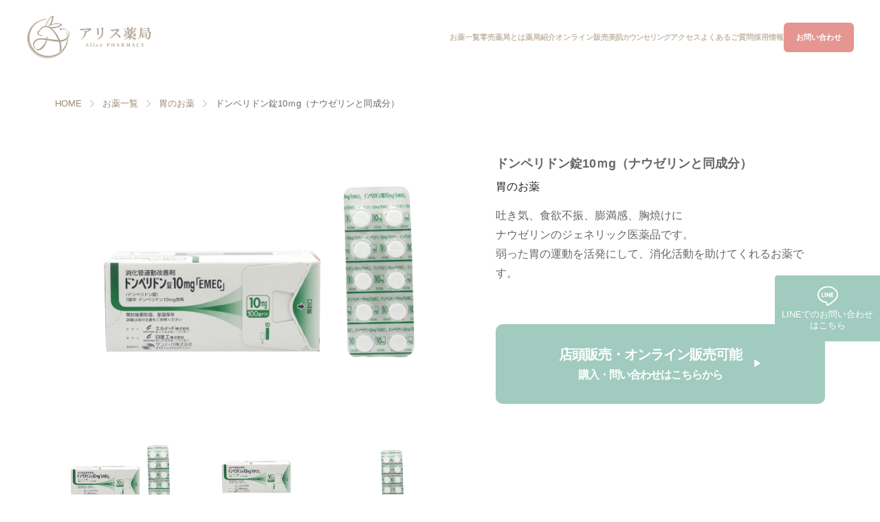

--- FILE ---
content_type: text/html; charset=UTF-8
request_url: https://aliceyakkyoku.com/product-list/stomach-intestinal_medicine/donperidon/
body_size: 15216
content:
<!doctype html>
<html lang="ja">

<head prefix="og: http://ogp.me/ns# fb: http://ogp.me/ns/fb# article: http://ogp.me/ns/article#">
  <meta charset="utf-8">
  <meta name="author" content="">
  <meta name="format-detection" content="telephone=no,address=no,email=no">
  <meta name="viewport" content="width=device-width,initial-scale=1.0">
    <!--投稿ページ-->
  <title>ドンペリドン錠10ｍg（ナウゼリンと同成分）の通販【郵送可能】｜大阪（梅田・本町）の零売薬局「アリス薬局」</title>
  <meta name="description" content="ドンペリドン錠10ｍg「EMEC」は胃の消化活動を助けてくれる薬で、病院へ行かずに薬局で直接購入できます。価格はドンペリドン錠10ｍg「EMEC」　15錠561円税込　100錠（１箱）3,300円税込です。嘔吐、食欲不振、胸焼けなどに効果があります。" />
  
<!-- Google Tag Manager -->
<script>(function(w,d,s,l,i){w[l]=w[l]||[];w[l].push({'gtm.start':
new Date().getTime(),event:'gtm.js'});var f=d.getElementsByTagName(s)[0],
j=d.createElement(s),dl=l!='dataLayer'?'&l='+l:'';j.async=true;j.src=
'https://www.googletagmanager.com/gtm.js?id='+i+dl;f.parentNode.insertBefore(j,f);
})(window,document,'script','dataLayer','GTM-5G2Z866');</script>
<!-- End Google Tag Manager -->

  <!-- OGP -->
    <!--投稿ページ-->
  <meta property="og:title" content="ドンペリドン錠10ｍg（ナウゼリンと同成分）｜大阪（梅田・本町）の零売薬局「アリス薬局」" />
  <meta property="og:type" content="article" />
  <meta property="og:url" content="https://aliceyakkyoku.com/product-list/stomach-intestinal_medicine/donperidon/" />
    <meta property="og:image" content="https://aliceyakkyoku.com/wp/wp-content/uploads/2018/09/donpelidon_01.jpg" />
    <meta property="og:site_name" content="アリス薬局" />
  <meta property="og:description" content="ドンペリドン錠10ｍg「EMEC」は胃の消化活動を助けてくれる薬で、病院へ行かずに薬局で直接購入できます。価格はドンペリドン錠10ｍg「EMEC」　15錠561円税込　100錠（１箱）3,300円税込です。嘔吐、食欲不振、胸焼けなどに効果があります。" />
  <meta property="article:published_time" content="2018-09-12T11:10:50+09:00" />
  <meta property="article:modified_time" content="2025-01-10T10:14:40+09:00" />
  <meta name="twitter:card" content="summary_large_image" />
  <meta name="twitter:title" content="ドンペリドン錠10ｍg（ナウゼリンと同成分）｜大阪（梅田・本町）の零売薬局「アリス薬局」" />
  <meta name="twitter:description" content="ドンペリドン錠10ｍg「EMEC」は胃の消化活動を助けてくれる薬で、病院へ行かずに薬局で直接購入できます。価格はドンペリドン錠10ｍg「EMEC」　15錠561円税込　100錠（１箱）3,300円税込です。嘔吐、食欲不振、胸焼けなどに効果があります。" />
    <meta name="twitter:image" content="https://aliceyakkyoku.com/wp/wp-content/uploads/2018/09/donpelidon_01.jpg" />
  <meta itemprop="image" content="https://aliceyakkyoku.com/wp/wp-content/uploads/2018/09/donpelidon_01.jpg" />
    
    <link rel="canonical" href="https://aliceyakkyoku.com/product-list/stomach-intestinal_medicine/donperidon/">
    <link rel="stylesheet" href="https://aliceyakkyoku.com/wp/wp-content/themes/alice/style.css">
  <link rel="stylesheet" href="https://aliceyakkyoku.com/wp/wp-content/themes/alice/common/css/ress.css">
  <link rel="stylesheet" href="https://aliceyakkyoku.com/wp/wp-content/themes/alice/common/css/top.css?20250712">
  <link rel="stylesheet" type="text/css" href="https://cdnjs.cloudflare.com/ajax/libs/slick-carousel/1.9.0/slick.css" />
  <link rel="stylesheet" href="https://unpkg.com/swiper/swiper-bundle.min.css" />
  <script src="https://ajax.googleapis.com/ajax/libs/jquery/3.6.0/jquery.min.js"></script>
  <script src="https://cdnjs.cloudflare.com/ajax/libs/slick-carousel/1.9.0/slick.min.js"></script>
  <script src="https://unpkg.com/swiper/swiper-bundle.min.js"></script>
  <script src="https://aliceyakkyoku.com/wp/wp-content/themes/alice/common/js/common.js"></script>
  <meta name='robots' content='max-image-preview:large' />
<link rel="alternate" type="application/rss+xml" title="処方箋なしで薬が買えるアリス薬局 &raquo; フィード" href="https://aliceyakkyoku.com/feed/" />
<link rel="alternate" type="application/rss+xml" title="処方箋なしで薬が買えるアリス薬局 &raquo; コメントフィード" href="https://aliceyakkyoku.com/comments/feed/" />
<link rel="alternate" type="application/rss+xml" title="処方箋なしで薬が買えるアリス薬局 &raquo; ドンペリドン錠10ｍg（ナウゼリンと同成分） のコメントのフィード" href="https://aliceyakkyoku.com/product-list/stomach-intestinal_medicine/donperidon/feed/" />
<link rel="alternate" title="oEmbed (JSON)" type="application/json+oembed" href="https://aliceyakkyoku.com/wp-json/oembed/1.0/embed?url=https%3A%2F%2Faliceyakkyoku.com%2Fproduct-list%2Fstomach-intestinal_medicine%2Fdonperidon%2F" />
<link rel="alternate" title="oEmbed (XML)" type="text/xml+oembed" href="https://aliceyakkyoku.com/wp-json/oembed/1.0/embed?url=https%3A%2F%2Faliceyakkyoku.com%2Fproduct-list%2Fstomach-intestinal_medicine%2Fdonperidon%2F&#038;format=xml" />
<style id='wp-img-auto-sizes-contain-inline-css' type='text/css'>
img:is([sizes=auto i],[sizes^="auto," i]){contain-intrinsic-size:3000px 1500px}
/*# sourceURL=wp-img-auto-sizes-contain-inline-css */
</style>
<style id='wp-block-library-inline-css' type='text/css'>
:root{--wp-block-synced-color:#7a00df;--wp-block-synced-color--rgb:122,0,223;--wp-bound-block-color:var(--wp-block-synced-color);--wp-editor-canvas-background:#ddd;--wp-admin-theme-color:#007cba;--wp-admin-theme-color--rgb:0,124,186;--wp-admin-theme-color-darker-10:#006ba1;--wp-admin-theme-color-darker-10--rgb:0,107,160.5;--wp-admin-theme-color-darker-20:#005a87;--wp-admin-theme-color-darker-20--rgb:0,90,135;--wp-admin-border-width-focus:2px}@media (min-resolution:192dpi){:root{--wp-admin-border-width-focus:1.5px}}.wp-element-button{cursor:pointer}:root .has-very-light-gray-background-color{background-color:#eee}:root .has-very-dark-gray-background-color{background-color:#313131}:root .has-very-light-gray-color{color:#eee}:root .has-very-dark-gray-color{color:#313131}:root .has-vivid-green-cyan-to-vivid-cyan-blue-gradient-background{background:linear-gradient(135deg,#00d084,#0693e3)}:root .has-purple-crush-gradient-background{background:linear-gradient(135deg,#34e2e4,#4721fb 50%,#ab1dfe)}:root .has-hazy-dawn-gradient-background{background:linear-gradient(135deg,#faaca8,#dad0ec)}:root .has-subdued-olive-gradient-background{background:linear-gradient(135deg,#fafae1,#67a671)}:root .has-atomic-cream-gradient-background{background:linear-gradient(135deg,#fdd79a,#004a59)}:root .has-nightshade-gradient-background{background:linear-gradient(135deg,#330968,#31cdcf)}:root .has-midnight-gradient-background{background:linear-gradient(135deg,#020381,#2874fc)}:root{--wp--preset--font-size--normal:16px;--wp--preset--font-size--huge:42px}.has-regular-font-size{font-size:1em}.has-larger-font-size{font-size:2.625em}.has-normal-font-size{font-size:var(--wp--preset--font-size--normal)}.has-huge-font-size{font-size:var(--wp--preset--font-size--huge)}.has-text-align-center{text-align:center}.has-text-align-left{text-align:left}.has-text-align-right{text-align:right}.has-fit-text{white-space:nowrap!important}#end-resizable-editor-section{display:none}.aligncenter{clear:both}.items-justified-left{justify-content:flex-start}.items-justified-center{justify-content:center}.items-justified-right{justify-content:flex-end}.items-justified-space-between{justify-content:space-between}.screen-reader-text{border:0;clip-path:inset(50%);height:1px;margin:-1px;overflow:hidden;padding:0;position:absolute;width:1px;word-wrap:normal!important}.screen-reader-text:focus{background-color:#ddd;clip-path:none;color:#444;display:block;font-size:1em;height:auto;left:5px;line-height:normal;padding:15px 23px 14px;text-decoration:none;top:5px;width:auto;z-index:100000}html :where(.has-border-color){border-style:solid}html :where([style*=border-top-color]){border-top-style:solid}html :where([style*=border-right-color]){border-right-style:solid}html :where([style*=border-bottom-color]){border-bottom-style:solid}html :where([style*=border-left-color]){border-left-style:solid}html :where([style*=border-width]){border-style:solid}html :where([style*=border-top-width]){border-top-style:solid}html :where([style*=border-right-width]){border-right-style:solid}html :where([style*=border-bottom-width]){border-bottom-style:solid}html :where([style*=border-left-width]){border-left-style:solid}html :where(img[class*=wp-image-]){height:auto;max-width:100%}:where(figure){margin:0 0 1em}html :where(.is-position-sticky){--wp-admin--admin-bar--position-offset:var(--wp-admin--admin-bar--height,0px)}@media screen and (max-width:600px){html :where(.is-position-sticky){--wp-admin--admin-bar--position-offset:0px}}

/*# sourceURL=wp-block-library-inline-css */
</style><style id='global-styles-inline-css' type='text/css'>
:root{--wp--preset--aspect-ratio--square: 1;--wp--preset--aspect-ratio--4-3: 4/3;--wp--preset--aspect-ratio--3-4: 3/4;--wp--preset--aspect-ratio--3-2: 3/2;--wp--preset--aspect-ratio--2-3: 2/3;--wp--preset--aspect-ratio--16-9: 16/9;--wp--preset--aspect-ratio--9-16: 9/16;--wp--preset--color--black: #000000;--wp--preset--color--cyan-bluish-gray: #abb8c3;--wp--preset--color--white: #ffffff;--wp--preset--color--pale-pink: #f78da7;--wp--preset--color--vivid-red: #cf2e2e;--wp--preset--color--luminous-vivid-orange: #ff6900;--wp--preset--color--luminous-vivid-amber: #fcb900;--wp--preset--color--light-green-cyan: #7bdcb5;--wp--preset--color--vivid-green-cyan: #00d084;--wp--preset--color--pale-cyan-blue: #8ed1fc;--wp--preset--color--vivid-cyan-blue: #0693e3;--wp--preset--color--vivid-purple: #9b51e0;--wp--preset--gradient--vivid-cyan-blue-to-vivid-purple: linear-gradient(135deg,rgb(6,147,227) 0%,rgb(155,81,224) 100%);--wp--preset--gradient--light-green-cyan-to-vivid-green-cyan: linear-gradient(135deg,rgb(122,220,180) 0%,rgb(0,208,130) 100%);--wp--preset--gradient--luminous-vivid-amber-to-luminous-vivid-orange: linear-gradient(135deg,rgb(252,185,0) 0%,rgb(255,105,0) 100%);--wp--preset--gradient--luminous-vivid-orange-to-vivid-red: linear-gradient(135deg,rgb(255,105,0) 0%,rgb(207,46,46) 100%);--wp--preset--gradient--very-light-gray-to-cyan-bluish-gray: linear-gradient(135deg,rgb(238,238,238) 0%,rgb(169,184,195) 100%);--wp--preset--gradient--cool-to-warm-spectrum: linear-gradient(135deg,rgb(74,234,220) 0%,rgb(151,120,209) 20%,rgb(207,42,186) 40%,rgb(238,44,130) 60%,rgb(251,105,98) 80%,rgb(254,248,76) 100%);--wp--preset--gradient--blush-light-purple: linear-gradient(135deg,rgb(255,206,236) 0%,rgb(152,150,240) 100%);--wp--preset--gradient--blush-bordeaux: linear-gradient(135deg,rgb(254,205,165) 0%,rgb(254,45,45) 50%,rgb(107,0,62) 100%);--wp--preset--gradient--luminous-dusk: linear-gradient(135deg,rgb(255,203,112) 0%,rgb(199,81,192) 50%,rgb(65,88,208) 100%);--wp--preset--gradient--pale-ocean: linear-gradient(135deg,rgb(255,245,203) 0%,rgb(182,227,212) 50%,rgb(51,167,181) 100%);--wp--preset--gradient--electric-grass: linear-gradient(135deg,rgb(202,248,128) 0%,rgb(113,206,126) 100%);--wp--preset--gradient--midnight: linear-gradient(135deg,rgb(2,3,129) 0%,rgb(40,116,252) 100%);--wp--preset--font-size--small: 13px;--wp--preset--font-size--medium: 20px;--wp--preset--font-size--large: 36px;--wp--preset--font-size--x-large: 42px;--wp--preset--spacing--20: 0.44rem;--wp--preset--spacing--30: 0.67rem;--wp--preset--spacing--40: 1rem;--wp--preset--spacing--50: 1.5rem;--wp--preset--spacing--60: 2.25rem;--wp--preset--spacing--70: 3.38rem;--wp--preset--spacing--80: 5.06rem;--wp--preset--shadow--natural: 6px 6px 9px rgba(0, 0, 0, 0.2);--wp--preset--shadow--deep: 12px 12px 50px rgba(0, 0, 0, 0.4);--wp--preset--shadow--sharp: 6px 6px 0px rgba(0, 0, 0, 0.2);--wp--preset--shadow--outlined: 6px 6px 0px -3px rgb(255, 255, 255), 6px 6px rgb(0, 0, 0);--wp--preset--shadow--crisp: 6px 6px 0px rgb(0, 0, 0);}:where(.is-layout-flex){gap: 0.5em;}:where(.is-layout-grid){gap: 0.5em;}body .is-layout-flex{display: flex;}.is-layout-flex{flex-wrap: wrap;align-items: center;}.is-layout-flex > :is(*, div){margin: 0;}body .is-layout-grid{display: grid;}.is-layout-grid > :is(*, div){margin: 0;}:where(.wp-block-columns.is-layout-flex){gap: 2em;}:where(.wp-block-columns.is-layout-grid){gap: 2em;}:where(.wp-block-post-template.is-layout-flex){gap: 1.25em;}:where(.wp-block-post-template.is-layout-grid){gap: 1.25em;}.has-black-color{color: var(--wp--preset--color--black) !important;}.has-cyan-bluish-gray-color{color: var(--wp--preset--color--cyan-bluish-gray) !important;}.has-white-color{color: var(--wp--preset--color--white) !important;}.has-pale-pink-color{color: var(--wp--preset--color--pale-pink) !important;}.has-vivid-red-color{color: var(--wp--preset--color--vivid-red) !important;}.has-luminous-vivid-orange-color{color: var(--wp--preset--color--luminous-vivid-orange) !important;}.has-luminous-vivid-amber-color{color: var(--wp--preset--color--luminous-vivid-amber) !important;}.has-light-green-cyan-color{color: var(--wp--preset--color--light-green-cyan) !important;}.has-vivid-green-cyan-color{color: var(--wp--preset--color--vivid-green-cyan) !important;}.has-pale-cyan-blue-color{color: var(--wp--preset--color--pale-cyan-blue) !important;}.has-vivid-cyan-blue-color{color: var(--wp--preset--color--vivid-cyan-blue) !important;}.has-vivid-purple-color{color: var(--wp--preset--color--vivid-purple) !important;}.has-black-background-color{background-color: var(--wp--preset--color--black) !important;}.has-cyan-bluish-gray-background-color{background-color: var(--wp--preset--color--cyan-bluish-gray) !important;}.has-white-background-color{background-color: var(--wp--preset--color--white) !important;}.has-pale-pink-background-color{background-color: var(--wp--preset--color--pale-pink) !important;}.has-vivid-red-background-color{background-color: var(--wp--preset--color--vivid-red) !important;}.has-luminous-vivid-orange-background-color{background-color: var(--wp--preset--color--luminous-vivid-orange) !important;}.has-luminous-vivid-amber-background-color{background-color: var(--wp--preset--color--luminous-vivid-amber) !important;}.has-light-green-cyan-background-color{background-color: var(--wp--preset--color--light-green-cyan) !important;}.has-vivid-green-cyan-background-color{background-color: var(--wp--preset--color--vivid-green-cyan) !important;}.has-pale-cyan-blue-background-color{background-color: var(--wp--preset--color--pale-cyan-blue) !important;}.has-vivid-cyan-blue-background-color{background-color: var(--wp--preset--color--vivid-cyan-blue) !important;}.has-vivid-purple-background-color{background-color: var(--wp--preset--color--vivid-purple) !important;}.has-black-border-color{border-color: var(--wp--preset--color--black) !important;}.has-cyan-bluish-gray-border-color{border-color: var(--wp--preset--color--cyan-bluish-gray) !important;}.has-white-border-color{border-color: var(--wp--preset--color--white) !important;}.has-pale-pink-border-color{border-color: var(--wp--preset--color--pale-pink) !important;}.has-vivid-red-border-color{border-color: var(--wp--preset--color--vivid-red) !important;}.has-luminous-vivid-orange-border-color{border-color: var(--wp--preset--color--luminous-vivid-orange) !important;}.has-luminous-vivid-amber-border-color{border-color: var(--wp--preset--color--luminous-vivid-amber) !important;}.has-light-green-cyan-border-color{border-color: var(--wp--preset--color--light-green-cyan) !important;}.has-vivid-green-cyan-border-color{border-color: var(--wp--preset--color--vivid-green-cyan) !important;}.has-pale-cyan-blue-border-color{border-color: var(--wp--preset--color--pale-cyan-blue) !important;}.has-vivid-cyan-blue-border-color{border-color: var(--wp--preset--color--vivid-cyan-blue) !important;}.has-vivid-purple-border-color{border-color: var(--wp--preset--color--vivid-purple) !important;}.has-vivid-cyan-blue-to-vivid-purple-gradient-background{background: var(--wp--preset--gradient--vivid-cyan-blue-to-vivid-purple) !important;}.has-light-green-cyan-to-vivid-green-cyan-gradient-background{background: var(--wp--preset--gradient--light-green-cyan-to-vivid-green-cyan) !important;}.has-luminous-vivid-amber-to-luminous-vivid-orange-gradient-background{background: var(--wp--preset--gradient--luminous-vivid-amber-to-luminous-vivid-orange) !important;}.has-luminous-vivid-orange-to-vivid-red-gradient-background{background: var(--wp--preset--gradient--luminous-vivid-orange-to-vivid-red) !important;}.has-very-light-gray-to-cyan-bluish-gray-gradient-background{background: var(--wp--preset--gradient--very-light-gray-to-cyan-bluish-gray) !important;}.has-cool-to-warm-spectrum-gradient-background{background: var(--wp--preset--gradient--cool-to-warm-spectrum) !important;}.has-blush-light-purple-gradient-background{background: var(--wp--preset--gradient--blush-light-purple) !important;}.has-blush-bordeaux-gradient-background{background: var(--wp--preset--gradient--blush-bordeaux) !important;}.has-luminous-dusk-gradient-background{background: var(--wp--preset--gradient--luminous-dusk) !important;}.has-pale-ocean-gradient-background{background: var(--wp--preset--gradient--pale-ocean) !important;}.has-electric-grass-gradient-background{background: var(--wp--preset--gradient--electric-grass) !important;}.has-midnight-gradient-background{background: var(--wp--preset--gradient--midnight) !important;}.has-small-font-size{font-size: var(--wp--preset--font-size--small) !important;}.has-medium-font-size{font-size: var(--wp--preset--font-size--medium) !important;}.has-large-font-size{font-size: var(--wp--preset--font-size--large) !important;}.has-x-large-font-size{font-size: var(--wp--preset--font-size--x-large) !important;}
/*# sourceURL=global-styles-inline-css */
</style>

<style id='classic-theme-styles-inline-css' type='text/css'>
/*! This file is auto-generated */
.wp-block-button__link{color:#fff;background-color:#32373c;border-radius:9999px;box-shadow:none;text-decoration:none;padding:calc(.667em + 2px) calc(1.333em + 2px);font-size:1.125em}.wp-block-file__button{background:#32373c;color:#fff;text-decoration:none}
/*# sourceURL=/wp-includes/css/classic-themes.min.css */
</style>
<link rel='stylesheet' id='toc-screen-css' href='https://aliceyakkyoku.com/wp/wp-content/plugins/table-of-contents-plus/screen.min.css' type='text/css' media='all' />
<link rel="https://api.w.org/" href="https://aliceyakkyoku.com/wp-json/" /><link rel="alternate" title="JSON" type="application/json" href="https://aliceyakkyoku.com/wp-json/wp/v2/product-list/1297" /><link rel="canonical" href="https://aliceyakkyoku.com/product-list/stomach-intestinal_medicine/donperidon/" />
<style type="text/css">div#toc_container {width: 100%;}</style>  <!--システム・プラグイン用-->
    <!--投稿ページ　ジェイソンLD-->
  <script type="application/ld+json">
    {
      "@context": "http://schema.org",
      "@type": "Article",
      "mainEntityOfPage": {
        "@type": "WebPage",
        "@id": "https://aliceyakkyoku.com/product-list/stomach-intestinal_medicine/donperidon/"
      },
      "name": "アリス薬局",
      "author": {
        "@type": "Person",
        "name": "ad_alice" //投稿者ニックネーム
      },
      "publisher": {
        "@type": "Organization",
        "name": "alice",
        "logo": {
          "@type": "ImageObject",
          "url": "https://aliceyakkyoku.com/wp/wp-content/themes/alice/common/img/logo.svg"
        }
      },
      "url": "https://aliceyakkyoku.com/product-list/stomach-intestinal_medicine/donperidon/",
      "headline": "ドンペリドン錠10ｍg（ナウゼリンと同成分）",
      "articleSection": "",
      "image": "/wp/wp-content/uploads/2018/09/donpelidon_01.jpg",
      "datePublished": "2018-09-12T11:10:50+09:00", //記事投稿時間
      "dateModified": "2025-01-10T10:14:40+09:00" //記事更新時間
    }

  </script>
    <script>
			(function(i,s,o,g,r,a,m){i['GoogleAnalyticsObject']=r;i[r]=i[r]||function(){
			(i[r].q=i[r].q||[]).push(arguments)},i[r].l=1*new Date();a=s.createElement(o),
			m=s.getElementsByTagName(o)[0];a.async=1;a.src=g;m.parentNode.insertBefore(a,m)
			})(window,document,'script','//www.google-analytics.com/analytics.js','ga');

			ga('create', 'UA-93914711-1');

			ga('send', 'pageview');
			</script>

<!--お問合せ完了のみ-->
<script type="text/javascript">
    (function(c,l,a,r,i,t,y){
        c[a]=c[a]||function(){(c[a].q=c[a].q||[]).push(arguments)};
        t=l.createElement(r);t.async=1;t.src="https://www.clarity.ms/tag/"+i;
        y=l.getElementsByTagName(r)[0];y.parentNode.insertBefore(t,y);
    })(window, document, "clarity", "script", "7iwcbv7yli");
</script>


<!--構造化マークアップ -->


<script type="application/ld+json">
{
  "@context": "https://schema.org",
  "@type": "BreadcrumbList",
  "itemListElement": [
    {
      "@type": "ListItem",
      "position": 1,
      "item": {
        "@id": "https://aliceyakkyoku.com/wp",
        "name": "HOME"
      }
    }
, {
      "@type": "ListItem",
      "position": 2,
      "item": {
        "@id": "https://aliceyakkyoku.com/wp/stomach-intestinal_medicine",
        "name": "胃のお薬"
      }
    }
, {
      "@type": "ListItem",
      "position": 3,
      "item": {
        "@id": "https://aliceyakkyoku.com/product-list/stomach-intestinal_medicine/donperidon/",
        "name": "ドンペリドン錠10ｍg（ナウゼリンと同成分）"
      }
    }
  ]
}
</script>

	


</head>
<!--https://aliceyakkyoku.com/product-list/stomach-intestinal_medicine/donperidon/-->
<!--https://aliceyakkyoku.com/product-list/stomach-intestinal_medicine/donperidon/-->
<body class="under">
    <header>
      <div class="headers">
							        <p id="logo"><a href="/"><img src="https://aliceyakkyoku.com/wp/wp-content/themes/alice/common/img/logo.png" alt="アリス薬局" width="340" height="126" decoding="async" class="imgmax" /></a></p>
								        <div class="hamburger">
          <span></span>
          <span></span>
          <div class="-mincyo">MENU</div>
        </div>
        <nav class="globalMenuSp">
          <ul class="gnav">
            <li class="gnav__list">
              <a href="/" class="gnav__list--a">
                <div class="gnav__list--in">
                  <p class="nav-name">HOME</p>
                </div>
              </a>
            </li>
            <li class="gnav__list">
              <a href="/product-list/" class="gnav__list--a">
                <div class="gnav__list--in">
                  <p class="nav-icon"><img src="https://aliceyakkyoku.com/wp/wp-content/themes/alice/common/img/i-products-b.svg" alt="お薬一覧" width="38" height="38" class="imgmax" loading="lazy" /></p>
                  <p class="nav-name">お薬一覧</p>
                </div>
              </a>
            </li>
												
												<li class="gnav__list">
              <a href="/what-is/" class="gnav__list--a">
                <div class="gnav__list--in">
                  <p class="nav-icon"><img src="https://aliceyakkyoku.com/wp/wp-content/themes/alice/common/img/i-wath-b.png" alt="零売薬局" width="38" height="38" class="imgmax" loading="lazy" /></p>
                  <p class="nav-name">零売薬局とは</p>
                </div>
              </a>
            </li>
            <li class="gnav__list">
              <a href="/introduction/" class="gnav__list--a">
                <div class="gnav__list--in">
                  <p class="nav-icon"><img src="https://aliceyakkyoku.com/wp/wp-content/themes/alice/common/img/i-pharmacy_introduction-b.svg" alt="薬局紹介" width="38" height="38" class="imgmax" loading="lazy" /></p>
                  <p class="nav-name two">薬局紹介</p>
                </div>
              </a>
            </li>
            <li class="gnav__list">
              <a href="/online/" class="gnav__list--a">
                <div class="gnav__list--in">
                  <p class="nav-icon"><img src="https://aliceyakkyoku.com/wp/wp-content/themes/alice/common/img/i-improvement-b.svg" alt="体質改善" width="38" height="38" class="imgmax" loading="lazy" /></p>
                  <p class="nav-name">オンライン<br class="rs_br">販売</p>
                </div>
              </a>
            </li>
            <li class="gnav__list">
              <a href="/counseling/" class="gnav__list--a">
                <div class="gnav__list--in">
                  <p class="nav-icon"><img src="https://aliceyakkyoku.com/wp/wp-content/themes/alice/common/img/i-store-bskincl.svg" alt="美肌カウンセリング" width="38" height="38" class="imgmax" loading="lazy" /></p>
                  <p class="nav-name">美肌<br class="rs_br">カウンセリング</p>
                </div>
              </a>
            </li>
            <!--<li class="gnav__list">
              <a href="/esthetic/" class="gnav__list--a">
                <div class="gnav__list--in">
                  <p class="nav-icon"><img src="https://aliceyakkyoku.com/wp/wp-content/themes/alice/common/img/i-esthe.svg" alt="美肌カウンセリング" width="38" height="38" class="imgmax" loading="lazy" /></p>
                  <p class="nav-name two">エステ</p>
                </div>
              </a>
            </li>-->
            <li class="gnav__list">
              <a href="/introduction#access" class="gnav__list--a">
                <div class="gnav__list--in">
                  <p class="nav-icon"><img src="https://aliceyakkyoku.com/wp/wp-content/themes/alice/common/img/i-store-b.svg" alt="店舗のご案内" width="38" height="38" class="imgmax" loading="lazy" /></p>
                  <p class="nav-name">アクセス</p>
                </div>
              </a>
            </li>
            <li class="gnav__list">
              <a href="/question/" class="gnav__list--a">
                <div class="gnav__list--in">
                  <p class="nav-icon"><img src="https://aliceyakkyoku.com/wp/wp-content/themes/alice/common/img/i-faq-b.svg" alt="よくあるご質問" width="38" height="38" class="imgmax" loading="lazy" /></p>
                  <p class="nav-name">よくあるご質問</p>
                </div>
              </a>
            </li>
            <!-- <li class="gnav__list">
              <a href="/franchise-recruit" class="gnav__list--a">
                <div class="gnav__list--in">
                  <p class="nav-icon"><img src="https://aliceyakkyoku.com/wp/wp-content/themes/alice/common/img/i-franchise.svg" alt="フランチャイズ加盟店募集" width="38" height="38" class="imgmax" loading="lazy" /></p>
                  <p class="nav-name lh">フランチャイズ<br class="rs_br">加盟店募集</p>
                </div>
              </a>
            </li>-->
             <li class="gnav__list">
              <a href="/franchise-recruit#recruit" class="gnav__list--a">
                <div class="gnav__list--in">
                  <p class="nav-icon"><img src="https://aliceyakkyoku.com/wp/wp-content/themes/alice/common/img/i-adoption.svg" alt="採用情報" width="38" height="38" class="imgmax" loading="lazy" /></p>
                  <p class="nav-name two">採用情報</p>
                </div>
              </a>
            </li>
            <!-- <li class="gnav__list gnav_none">
              <div class="hd-tel">
                <p class="hd-tel--tp">お問い合わせ・ご相談</p>
                <p class="hd-tel--num">06-7710-6509</p>
              </div>
            </li> -->
            <li class="gnav__list gnav_non-sp">
              <a href="/contact/" class="gnav__list--a">
                <div class="gnav__list--in">
                  <p class="nav-icon"><img src="https://aliceyakkyoku.com/wp/wp-content/themes/alice/common/img/i-mail-b.svg" alt="お問い合わせ" width="38" height="38" class="imgmax" loading="lazy"></p>
                  <p class="nav-name">お問い合わせ</p>
                </div>
              </a>
            </li>
          </ul>
										
										<form method="get" id="searchform" action="https://aliceyakkyoku.com/">
          <div class="tp-search tp-search-sp">
            <input type="text" name="s" id="s" maxlength="30" size="30" placeholder="キーワードを入力してください" class="tp-search-input">
            <input type="hidden" name="post_type" value="product-list">
            <button class="tp-search-button"><img src="https://aliceyakkyoku.com/wp/wp-content/themes/alice/common/img/i-search.svg" alt="検索" width="54" height="54" class="imgmax" loading="lazy"></button>
          </div>
        	</form>
										
          <div class="sp-navdate">
            <p>受付<br />月曜～金曜 10:00-19:00／土曜 10:00-17:00<br />定休日：日曜・祝日</p>
            <!--   <p class="btn-kanpo-sp"><a href="https://ninkatu-alice.com/diagnosis2" target="_blank"><img src="https://aliceyakkyoku.com/wp/wp-content/themes/alice/common/img/btn-kanpo-sp.jpg" width="620" height="130" class="imgmax" alt="妊活漢方についてはこちら"></a></p>-->
            <!--<p class="btn-kanpo-sp"><a href="https://aliceyakkyoku.com/online-medical-treatment/" target="_blank"><img src="https://aliceyakkyoku.com/wp/wp-content/themes/alice/common/img/sp_online_medical_care.jpg" width="620" height="130" class="imgmax" alt="オンライン診療ページはこちら"></a></p>-->
          </div>
        </nav>
        <ul class="he-icon">
          <li class="he-icon__list">
            <a href="/contact/">
              <img src="https://aliceyakkyoku.com/wp/wp-content/themes/alice/common/img/i-calenders.svg" alt="WEB予約" width="54" height="54" decoding="async" class="imgmax" />
              <p>WEB予約</p>
            </a>
          </li>
          <li class="he-icon__list tp_telbtn">
              <img src="https://aliceyakkyoku.com/wp/wp-content/themes/alice/common/img/i-tel.svg" alt="電話" width="54" height="54" decoding="async" class="imgmax" />
              <p>お問合せ</p>
          </li>
        </ul>
        <div class="telMenuSp">
            <div class="telMenuSp_close">
                <span></span>
                <span></span>
            </div>
            <p class="telMenuSp__tit">ボタンをタップすると<br>そのままお電話がかけられます。</p>
            <p class="telMenuSp__btn_honmati"><a href="tel:06-7710-6509" class="telMenuSp__btnlink_honmati"><span class="telMenuSp__icon">本町店へお問合せ</span></a></p>
            <p class="telMenuSp__txt-f">受付　火～金 10:00-19:00／土 10:00-17:00<br>定休日：月曜・日曜・祝日</p>
            <p class="telMenuSp__btn_umeda"><a href="tel:06-6476-8886" class="telMenuSp__btnlink_umeda"><span class="telMenuSp__icon">梅田店へお問合せ</span></a></p>
            <!--<p class="telMenuSp__btn_salon"><a href="tel:070-8309-6951" class="telMenuSp__btnlink_salon"><span class="telMenuSp__icon">salon de Aliceへお問合せ</span></a></p>-->
            <p class="telMenuSp__txt">受付　月・火・木・金 11:00-20:00／土 10:00-17:00<!--<br>サロン　10:00-21:00--><br>定休日：水曜・日曜・祝日</p>
        </div>
      </div>
    </header>

                
<!-- Google Tag Manager (noscript) -->
<noscript><iframe src="https://www.googletagmanager.com/ns.html?id=GTM-5G2Z866"
height="0" width="0" style="display:none;visibility:hidden"></iframe></noscript>
<!-- End Google Tag Manager (noscript) -->

<div class="breadcrumb">
      <ul class="breadcrumb-area">
        <li class="breadcrumb-area__list"><a href="/">HOME</a></li>
        <li class="breadcrumb-area__list"><a href="/product-list/">お薬一覧</a></li>
        <li class="breadcrumb-area__list"><a href="https://aliceyakkyoku.com/product-list/stomach-intestinal_medicine/" rel="tag">胃のお薬</a></li>
        <li class="breadcrumb-area__list">ドンペリドン錠10ｍg（ナウゼリンと同成分）</li>
      </ul>
    </div>
    <main class="basic" id="drugs">
    <article>
        <div class="drug-area">
          <div class="drug-img">
          <div id="mainImg">
                      <img src="/wp/wp-content/uploads/2018/09/donpelidon_01.jpg" alt="ドンペリドン錠10ｍg（ナウゼリンと同成分）" width="370" height="216" class="imgmax">
                        </div>
                                  <ul id="subImg">
            <li class="current"><img width="670" height="447" src="/wp/wp-content/uploads/2018/09/donpelidon_01-670x447.jpg" class="imgmax wp-post-image" alt="" decoding="async" fetchpriority="high" srcset="https://aliceyakkyoku.com/wp/wp-content/uploads/2018/09/donpelidon_01-670x447.jpg 670w, https://aliceyakkyoku.com/wp/wp-content/uploads/2018/09/donpelidon_01-300x200.jpg 300w, https://aliceyakkyoku.com/wp/wp-content/uploads/2018/09/donpelidon_01-1024x683.jpg 1024w, https://aliceyakkyoku.com/wp/wp-content/uploads/2018/09/donpelidon_01-768x512.jpg 768w, https://aliceyakkyoku.com/wp/wp-content/uploads/2018/09/donpelidon_01.jpg 1340w" sizes="(max-width: 670px) 100vw, 670px" /></li>
            <li><img src="/wp/wp-content/uploads/2018/09/donpelidon_02.jpg" class="imgmax" alt="ドンペリドン錠10ｍg（ナウゼリンと同成分）"></li>
                                    <li><img src="/wp/wp-content/uploads/2018/09/donpelidon_03.jpg" class="imgmax" alt="ドンペリドン錠10ｍg（ナウゼリンと同成分）"></li>
                        </ul>
                      </div>
          <div class="drug-info">
            <h1 class="drug-info__name">ドンペリドン錠10ｍg（ナウゼリンと同成分）</h1>
            <div class="drug-info__txt">
              <p class="drug-cate"><a href="https://aliceyakkyoku.com/product-list/stomach-intestinal_medicine/" rel="tag">胃のお薬</a></p>
            </div>
            <!--<p>〈商品名〉</p>
<p><strong>ドンペリドン錠10mg（ナウゼリンと同成分）</strong></p>
<p><strong><a href="https://blublo.reposu.co.jp/aris/wp-content/uploads/sites/151/2016/11/faa51d622451170171c5485c95eeb3f4.jpg"><img decoding="async" class="alignnone size-medium wp-image-1168" src="https://blublo.reposu.co.jp/aris/wp-content/uploads/sites/151/2016/11/faa51d622451170171c5485c95eeb3f4-300x300.jpg" alt="ドンペリドン" width="300" height="300" /></a></strong></p>
<p>&nbsp;</p>
<p>&nbsp;</p>
<p>〈価格〉</p>
<p>ドンペリドン錠10mg「EMEC」<br />
15錠　561円税込<br />
100錠（１箱）3,300円税込</p>
<p>&nbsp;</p>
<p>〈成分・含量〉</p>
<p>１錠中</p>
<p>ドンペリドン　10mg</p>
<p>&nbsp;</p>
<p>〈効果・効能〉</p>
<p>下記疾患および薬剤投与時の消化器症状（悪心、嘔吐、食欲不振、腹部膨満、上腹部不快感、腹痛、胸やけ、あい気）<br />
成人：<br />
・慢性胃炎、胃下垂症、胃切除後症候群<br />
・抗悪性腫瘍剤またはレボドパ製剤投与時<br />
小児：<br />
・周期性嘔吐症、上気道感染症<br />
・抗悪性腫瘍剤投与時</p>
<p>&nbsp;</p>
<p>〈用法・用量〉</p>
<p>成人：通常、ドンペリドンとして１回10mgを１日３回食前に服用する。<br />
ただし、レボドパ製剤投与時にはドンペリドンとして１回５～10mgを１日３回食前に服用する。<br />
なお、年齢、症状により適宜増減する。<br />
小児：通常、ドンペリドンとして１日1.0～2.0mg／kgを１日３回食前に分けて服用する。<br />
なお、年齢、体重、症状により適宜増減する。<br />
ただし、１日投与量はドンペリドンとして30mgを超えないこと。<br />
また、６才以上の場合はドンペリドンとして１日最高用量は1.0mg／kgを限度とすること。</p>
<p>&nbsp;</p>
<p>〈薬効・薬理〉</p>
<p>・心筋ミトコンドリアの酸化的リン酸化反応の低下を抑制することにより、心筋障害を改善する。<br />
・低下した心拍出量を増加することにより、循環不全状態を改善する。<br />
・アルドステロンの分泌抑制により、うっ血性症状を改善する。</p>
<p>&nbsp;</p>
<p>〈製造販売元〉</p>
<p>サンノーバ株式会社</p>
-->
            <div class="drug-info__come">
            吐き気、食欲不振、膨満感、胸焼けに<br />
ナウゼリンのジェネリック医薬品です。<br />
弱った胃の運動を活発にして、消化活動を助けてくれるお薬です。            </div>
																								<div class="online_banner">
																										<div class="banner ac">
													 <div class="acBtn"><p class="main row">店頭販売・オンライン販売可能<br><span class="min">購入・問い合わせはこちらから</span></p></div>	
													</div>
													<div class="acArea">
															<div class="inner">
																<a href="https://lin.ee/NogmkWn" target="_blank" class="umeda">梅田店</a>
																<a href="https://lin.ee/T2EI6aA" target="_blank" class="sakai">堺筋本町店</a>
															</div>
														</div>
																									</div>
																								
												
            
            
            
            
            
                        <!-- 胃のお薬 -->
                                        
            
            
            
            
            
            
            
            
            
            
            
            
            
            
            
            
            
            
            
                      </div>
        </div>
								
								                    								
        <h2 class="about-spectit">ドンペリドン錠10ｍg（ナウゼリンと同成分）の詳細について</h2>
        <table border="0" class="drug-spec">
                  <tr>
            <th><h3 class="drug-spec_tit">商品カテゴリー</h3></th>
            <td class="drug-spec_cate"><a href="https://aliceyakkyoku.com/product-list/stomach-intestinal_medicine/" rel="tag">胃のお薬</a></td>
          </tr>
                  <tr>
            <th><h3 class="drug-spec_tit">商品名</h3></th>
            <td>ドンペリドン錠10ｍg</td>
          </tr>
                                        <tr>
            <th><h3 class="drug-spec_tit">価格</h3></th>
            <td>ドンペリドン錠10mg「EMEC」<br />
15錠　561円税込<br />
100錠（１箱）3,300円税込</td>
          </tr>
          
                              <tr>
            <th><h3 class="drug-spec_tit">市販薬</h3></th>
            <td>市販で医療用医薬品のドンペリドンを購入することはできません。</td>
          </tr>
                                        <tr>
            <th><h3 class="drug-spec_tit">成分・含量</h3></th>
            <td>１錠中<br />
ドンペリドン　10mg</td>
          </tr>
                                        <tr>
            <th><h3 class="drug-spec_tit">効果・効能</h3></th>
            <td>下記疾患および薬剤投与時の消化器症状（悪心、嘔吐、食欲不振、腹部膨満、上腹部不快感、腹痛、胸やけ、あい気）<br />
成人：<br />
・慢性胃炎、胃下垂症、胃切除後症候群<br />
・抗悪性腫瘍剤またはレボドパ製剤投与時<br />
小児：<br />
・周期性嘔吐症、上気道感染症<br />
・抗悪性腫瘍剤投与時</td>
          </tr>
                                        <tr>
            <th><h3 class="drug-spec_tit">用法・用量</h3></th>
            <td>成人：通常、ドンペリドンとして１回10mgを１日３回食前に服用する。<br />
ただし、レボドパ製剤投与時にはドンペリドンとして１回５～10mgを１日３回食前に服用する。<br />
なお、年齢、症状により適宜増減する。<br />
小児：通常、ドンペリドンとして１日1.0～2.0mg／kgを１日３回食前に分けて服用する。<br />
なお、年齢、体重、症状により適宜増減する。<br />
ただし、１日投与量はドンペリドンとして30mgを超えないこと。<br />
また、６才以上の場合はドンペリドンとして１日最高用量は1.0mg／kgを限度とすること。</td>
          </tr>
                                        <tr>
            <th><h3 class="drug-spec_tit">薬効・薬理</h3></th>
            <td>胃・十二指腸のドパミンの働きを抑えて、消化管運動を改善し、吐き気を抑えます。</td>
          </tr>
                                        <tr>
            <th><h3 class="drug-spec_tit">副作用</h3></th>
            <td>稀ではありますが、下痢、便秘、胸やけ、吐き気、乳汁分泌、女性化乳房、眠気、発疹などが報告されています。このような症状に気づいたら、担当の医師または薬剤師に相談してください。</td>
          </tr>
                                                                                                    <tr>
            <th><h3 class="drug-spec_tit">製造元</h3></th>
            <td>サンノーバ株式会社                                    <p class="official">
                <a href="https://www.rad-ar.or.jp/siori/search/result?n=46523" class="-gray-btn" target="_blank">
                  <span class="r-arrow-b">詳しくはメーカー<br class="-sponly" />公式サイトへ</span>
                </a>
              </p>
                          </td>
          </tr>
                  </table>
								
								 
								
                          <div class="d-coution">
          <div class="d-coution-icons">
            <p class="i-coution"><img src="https://aliceyakkyoku.com/wp/wp-content/themes/alice/common/img/i-coution.svg" alt="注意" width="50" height="45" class="imgmax" /></p>
            <h2 class="i-coution--txt">注意事項欄</h2>
          </div>
          <div class="d-coution__num">
            <div>以前に薬を使用して、かゆみ、発疹などのアレルギー症状が出たことがある方は、必ず担当の医師と薬剤師に伝えてください。</div>
          </div>
        </div>
        								
								<div class="comment-box">
										<h2 class="comment-st">薬剤師からのコメント</h2>
										<div class="comment-txt">
            吐き気止めのお薬は他にもモサプリド、プリンペランなどがありますがドンペリドンは特に胃部不快感からくる吐き気に効果があります。          </div>
								</div>
								
								<div class="eeat-box">
								                         <div class="staff-prof">
              <p class="staff-img"><img src="https://aliceyakkyoku.com/wp/wp-content/themes/alice/common/img/staff-ishii.png" alt="アリス薬局代表・薬剤師 石井結衣" width="300" height="300" /></p>
            </div>
            									<div class="status">
																				<div class="name">アリス薬局代表・薬剤師 <b>石井　結衣</b></div>
										
										<div class="text">大学でレチノールを研究し、美容皮膚専門薬局に勤務後、漢方専門薬局で中医師に弟子入り。 その後アリス薬局を開業して、シミ・肝斑・ニキビ・アトピー、婦人科疾患など様々なカウンセリングを行っている。</div>
										<div class="s">■アリス薬局<br>薬局開設許可　許可番号　第16A0077　号</div>
																			</div>
								</div>
								
									
								
        <ul class="staff-act">
            <li class="staff-act__list">
              <a href="https://lin.ee/LVATYBm" target="_blank" class="-line-btn-left"><span class="r-arrow-b">LINEで相談してみる</span></a>
            </li>
            <li class="staff-act__list">
              <a href="/contact/" class="-line-btn-right"><span class="r-arrow-b">メールからお問い合わせする</span></a>
            </li>
          </ul>
									
									
								<div class="recommendationArea">
																				<h2 class="ab-line_tit">その他の胃のお薬</h2>
											<div class="related-products__list">
																												<div class="related-products__item">
																	<a href="https://aliceyakkyoku.com/product-list/stomach-intestinal_medicine/rebamipide-tablets/" class="related-products__link">
																																								<div class="related-products__thumb">
																							<img width="1340" height="894" src="/wp/wp-content/uploads/2018/09/レバミピド錠-箱本体.gif" class="attachment-post-thumbnail size-post-thumbnail wp-post-image" alt="レバミピド錠100mg" decoding="async" />																					</div>
																																						<p class="related-products__name">レバミピド錠100mg「クニヒロ」</p>
																	</a>
															</div>
																												<div class="related-products__item">
																	<a href="https://aliceyakkyoku.com/product-list/stomach-intestinal_medicine/%e3%83%99%e3%83%aa%e3%83%81%e3%83%bc%e3%83%a0%e9%85%8d%e5%90%88%e9%a1%86%e7%b2%92/" class="related-products__link">
																																								<div class="related-products__thumb">
																							<img width="750" height="1000" src="/wp/wp-content/uploads/2025/10/名称未設定のデザイン-6.png" class="attachment-post-thumbnail size-post-thumbnail wp-post-image" alt="" decoding="async" srcset="https://aliceyakkyoku.com/wp/wp-content/uploads/2025/10/名称未設定のデザイン-6.png 750w, https://aliceyakkyoku.com/wp/wp-content/uploads/2025/10/名称未設定のデザイン-6-225x300.png 225w" sizes="(max-width: 750px) 100vw, 750px" />																					</div>
																																						<p class="related-products__name">ベリチーム配合顆粒</p>
																	</a>
															</div>
																												<div class="related-products__item">
																	<a href="https://aliceyakkyoku.com/product-list/stomach-intestinal_medicine/%e3%83%a9%e3%83%b3%e3%82%bd%e3%83%97%e3%83%a9%e3%82%be%e3%83%bc%e3%83%abod%e9%8c%a015mg%e3%80%8c%e3%82%b5%e3%83%af%e3%82%a4%e3%80%8d/" class="related-products__link">
																																								<div class="related-products__thumb">
																							<img width="750" height="1000" src="/wp/wp-content/uploads/2025/10/名称未設定のデザイン-5.png" class="attachment-post-thumbnail size-post-thumbnail wp-post-image" alt="" decoding="async" srcset="https://aliceyakkyoku.com/wp/wp-content/uploads/2025/10/名称未設定のデザイン-5.png 750w, https://aliceyakkyoku.com/wp/wp-content/uploads/2025/10/名称未設定のデザイン-5-225x300.png 225w" sizes="(max-width: 750px) 100vw, 750px" />																					</div>
																																						<p class="related-products__name">ランソプラゾールOD錠15mg「サワイ」</p>
																	</a>
															</div>
																												<div class="related-products__item">
																	<a href="https://aliceyakkyoku.com/product-list/stomach-intestinal_medicine/busskopan/" class="related-products__link">
																																								<div class="related-products__thumb">
																							<img width="1340" height="894" src="/wp/wp-content/uploads/2018/09/ブスコパン錠10-箱本体.jpg" class="attachment-post-thumbnail size-post-thumbnail wp-post-image" alt="ブスコパン錠10mg" decoding="async" srcset="https://aliceyakkyoku.com/wp/wp-content/uploads/2018/09/ブスコパン錠10-箱本体.jpg 1340w, https://aliceyakkyoku.com/wp/wp-content/uploads/2018/09/ブスコパン錠10-箱本体-300x200.jpg 300w, https://aliceyakkyoku.com/wp/wp-content/uploads/2018/09/ブスコパン錠10-箱本体-1024x683.jpg 1024w, https://aliceyakkyoku.com/wp/wp-content/uploads/2018/09/ブスコパン錠10-箱本体-768x512.jpg 768w, https://aliceyakkyoku.com/wp/wp-content/uploads/2018/09/ブスコパン錠10-箱本体-670x447.jpg 670w" sizes="(max-width: 1340px) 100vw, 1340px" />																					</div>
																																						<p class="related-products__name">ブスコパン錠10mg</p>
																	</a>
															</div>
																												<div class="related-products__item">
																	<a href="https://aliceyakkyoku.com/product-list/stomach-intestinal_medicine/puriperan/" class="related-products__link">
																																								<div class="related-products__thumb">
																							<img width="1340" height="894" src="/wp/wp-content/uploads/2018/09/purinperan_01.jpg" class="attachment-post-thumbnail size-post-thumbnail wp-post-image" alt="プリンペラン錠5" decoding="async" srcset="https://aliceyakkyoku.com/wp/wp-content/uploads/2018/09/purinperan_01.jpg 1340w, https://aliceyakkyoku.com/wp/wp-content/uploads/2018/09/purinperan_01-300x200.jpg 300w, https://aliceyakkyoku.com/wp/wp-content/uploads/2018/09/purinperan_01-1024x683.jpg 1024w, https://aliceyakkyoku.com/wp/wp-content/uploads/2018/09/purinperan_01-768x512.jpg 768w, https://aliceyakkyoku.com/wp/wp-content/uploads/2018/09/purinperan_01-670x447.jpg 670w" sizes="(max-width: 1340px) 100vw, 1340px" />																					</div>
																																						<p class="related-products__name">プリンペラン錠5</p>
																	</a>
															</div>
																												<div class="related-products__item">
																	<a href="https://aliceyakkyoku.com/product-list/stomach-intestinal_medicine/%e3%83%88%e3%83%aa%e3%83%a1%e3%83%96%e3%83%81%e3%83%b3%e3%83%9e%e3%83%ac%e3%82%a4%e3%83%b3%e9%85%b8%e5%a1%a9%e9%8c%a0100mg/" class="related-products__link">
																																						<p class="related-products__name">トリメブチンマレイン酸塩錠100mg</p>
																	</a>
															</div>
																												<div class="related-products__item">
																	<a href="https://aliceyakkyoku.com/product-list/stomach-intestinal_medicine/mosapurid/" class="related-products__link">
																																								<div class="related-products__thumb">
																							<img width="1340" height="894" src="/wp/wp-content/uploads/2018/09/mosapuridokuen_01.jpg" class="attachment-post-thumbnail size-post-thumbnail wp-post-image" alt="モサプリドクエン酸塩錠5mg" decoding="async" srcset="https://aliceyakkyoku.com/wp/wp-content/uploads/2018/09/mosapuridokuen_01.jpg 1340w, https://aliceyakkyoku.com/wp/wp-content/uploads/2018/09/mosapuridokuen_01-300x200.jpg 300w, https://aliceyakkyoku.com/wp/wp-content/uploads/2018/09/mosapuridokuen_01-1024x683.jpg 1024w, https://aliceyakkyoku.com/wp/wp-content/uploads/2018/09/mosapuridokuen_01-768x512.jpg 768w, https://aliceyakkyoku.com/wp/wp-content/uploads/2018/09/mosapuridokuen_01-670x447.jpg 670w" sizes="(max-width: 1340px) 100vw, 1340px" />																					</div>
																																						<p class="related-products__name">モサプリドクエン酸塩錠5mg「日新」 （ガスモチン錠5mgと同成分）</p>
																	</a>
															</div>
																												<div class="related-products__item">
																	<a href="https://aliceyakkyoku.com/product-list/stomach-intestinal_medicine/teprenone/" class="related-products__link">
																																								<div class="related-products__thumb">
																							<img width="1340" height="894" src="/wp/wp-content/uploads/2018/09/テプレノンカプセル50-箱本体.jpg" class="attachment-post-thumbnail size-post-thumbnail wp-post-image" alt="テプレノンカプセル50mg" decoding="async" srcset="https://aliceyakkyoku.com/wp/wp-content/uploads/2018/09/テプレノンカプセル50-箱本体.jpg 1340w, https://aliceyakkyoku.com/wp/wp-content/uploads/2018/09/テプレノンカプセル50-箱本体-300x200.jpg 300w, https://aliceyakkyoku.com/wp/wp-content/uploads/2018/09/テプレノンカプセル50-箱本体-1024x683.jpg 1024w, https://aliceyakkyoku.com/wp/wp-content/uploads/2018/09/テプレノンカプセル50-箱本体-768x512.jpg 768w, https://aliceyakkyoku.com/wp/wp-content/uploads/2018/09/テプレノンカプセル50-箱本体-670x447.jpg 670w" sizes="(max-width: 1340px) 100vw, 1340px" />																					</div>
																																						<p class="related-products__name">テプレノンカプセル50mg「YD」</p>
																	</a>
															</div>
																								</div>
																			</div>
								
								                  <section class="zerobuy">
          <h2 class="abouttit s">零売薬局とは？</h2>
          <div class="mb_txt">
            <p><strong>「処方箋なしで、病院のお薬が買える薬局」</strong>のことです。</p>
            <p>病院のお薬は、医療用医薬品と呼ばれ、ドラックストアなどで買える一般用医薬品よりも比較的効果の高いものが多いです。<br>その中で、美肌・美白、アレルギー、胃、肝臓のお薬や解熱鎮痛剤、ビタミン剤、漢方薬などは、病院で処方箋を書いてもらわなくても薬局で直接購入できます。</p>
            <p>血圧・糖尿病のお薬や向精神薬など、取り扱いの難しいお薬は、必ず処方箋が必要になります。</p>
												
												<p class="mb_txt_btn"><a href="/what-is/" class="mb_txt_btnlink">零売薬局についてはこちら</a></p>
          </div>
          <h3 class="ab-line_tit">購入の流れ</h3>
          <div class="mb_txt">
            <p class="mb_txt_b"><strong>①LINEor問い合わせフォームからお問い合わせ</strong><br>（直接ご来店でも、もちろん可能ですが、事前に在庫の有無などご相談いただければお待たせすることなくご案内可能です。）</p>
            <p class="mb_txt_btn"><a href="/contact/" class="mb_txt_btnlink">お問い合わせはこちら</a></p>
            <p><strong>②ご来店</strong><br>今飲んでいるお薬を確認されたい方は、お薬手帳をお持ちください。<br>保険証は不要です。（処方箋調剤の場合は必要です。）</p>
            <p><strong>③問診票のご記入</strong><br>今飲んでいるお薬との飲み合わせや既往歴についてご不安な方はこちらでご記入ください。</p>
            <p><strong>④お薬の説明</strong><br>お薬の飲み方や効果について説明差し上げます。</p>
            <p><strong>⑤お会計</strong><br>現金、クレジットカード、交通系電子マネー、QUICPay、ID、paypay、LINEpayがご利用いただけます。</p>
          </div>
          <h3 class="ab-line_tit">店舗情報</h3>
          <div class="mb_txt">
            <div class="zerobuy_con">
                <p class="zerobuy_list__txt">処方箋なしで病院の薬が買える薬局「アリス薬局」梅田店　&amp;　salon de Alice<br>住所：〒530-0002 大阪府大阪市北区曾根崎新地1丁目5-21 松木興産ビル　3階<br>梅田店 TEL：06-6476-8886<br>salon de Alice TEL：070-8309-6951</p>
                <p class="zerobuy_map"><iframe loading="lazy" class="maps" style="border: 0;" src="https://www.google.com/maps/embed?pb=!1m18!1m12!1m3!1d329.60705645987923!2d135.49701809260176!3d34.69811327957457!2m3!1f0!2f0!3f0!3m2!1i1024!2i768!4f13.1!3m3!1m2!1s0x6000e6ed78b64e5f%3A0x80d138612df3143b!2z44CSNTMwLTAwMDIg5aSn6Ziq5bqc5aSn6Ziq5biC5YyX5Yy65pu-5qC55bSO5paw5Zyw77yR5LiB55uu77yV4oiS77yS77yRIOadvuacqOiIiOeUo-ODk-ODqyAz6ZqO!5e0!3m2!1sja!2sjp!4v1626855256526!5m2!1sja!2sjp" width="670" height="378" allowfullscreen="allowfullscreen"></iframe></p>
            </div>
            <div class="zerobuy_con">
                <p class="zerobuy_list__txt">処方箋なしで病院の薬が買える薬局「アリス薬局」堺筋本町店<br>住所：大阪市中央区北久宝寺町2-4-14　１階<br>TEL：06-7710-6509</p>
                <p class="zerobuy_map"><iframe loading="lazy" class="maps" style="border: 0;" src="https://www.google.com/maps/embed?pb=!1m18!1m12!1m3!1d26247.94968636755!2d135.48714723955075!3d34.68010820000002!2m3!1f0!2f0!3f0!3m2!1i1024!2i768!4f13.1!3m3!1m2!1s0x6000e717813b6361%3A0x29a27579d41cc573!2z44OJ44Op44OD44Kw44K544OI44KiIHwg44Ki44Oq44K56Jas5bGA5aC6562L5pys55S65bqX!5e0!3m2!1sja!2sjp!4v1626535641112!5m2!1sja!2sjp" width="670" height="378" allowfullscreen="allowfullscreen"></iframe></p>
            </div>
          </div>
        </section>        								
									
								

								
      </article>
						
						
						
    </main>
<footer>
      <div class="footer-in">
        <ul class="footlink">
          <li class="footlink__list-n footlink__list-top"><a href="/" class="footlink__list--a">HOME</a></li>
          <li class="footlink__list-n"><a href="/introduction/" class="footlink__list--a">薬局紹介</a></li>
										<li class="footlink__list-n"><a href="/product-list/" class="footlink__list--a">お薬一覧</a></li>
          <li class="footlink__list-n"><a href="/what-is/" class="footlink__list--a">零売薬局とは</a></li>
          <li class="footlink__list-n"><a href="/online/" class="footlink__list--a">オンライン販売</a></li>
          <li class="footlink__list-n"><a href="/counseling/" class="footlink__list--a">美肌カウンセリング</a></li>
										<!--<li class="footlink__list-n"><a href="/counseling/" class="footlink__list--a">エステ</a></li>-->
          <li class="footlink__list-n"><a href="/question/" class="footlink__list--a">よくあるご質問</a></li>
										<li class="footlink__list-n"><a href="/voice/" class="footlink__list--a">お客様の声</a></li>
          <li class="footlink__list-n"><a href="/introduction#access" class="footlink__list--a">アクセス</a></li>
          <li class="footlink__list-n"><a href="/contact/" class="footlink__list--a">お問い合わせ</a></li>
										<li class="footlink__list-n"><a href="/franchise-recruit/" class="footlink__list--a">採用情報</a></li>
          <li class="footlink__list-n"><a href="/terms/" class="footlink__list--a">特商法について</a></li>
          <li class="footlink__list-n"><a href="/personal-information/" class="footlink__list--a">プライバシーポリシー</a></li>
										<li class="footlink__list-n"><a href="/sitemap/" class="footlink__list--a">サイトマップ</a></li>
        </ul>
        <div class="calender-area -sponly">
        <iframe src="https://aliceyakkyoku.com/wp/wp-content/themes/alice/gcalendar-wrapper.php?height=450&amp;wkst=1&amp;bgcolor=%23ffffff&amp;ctz=Asia%2FTokyo&amp;src=MGY1ZGZsdmQ1cXI1OHQybTM0Z3V0OTdhdmNAZ3JvdXAuY2FsZW5kYXIuZ29vZ2xlLmNvbQ&amp;src=dnEybmJjZXRuNmZvMTBkYzNiYnBzdjhsZ2NAZ3JvdXAuY2FsZW5kYXIuZ29vZ2xlLmNvbQ&amp;color=%23E67C73&amp;color=%23B39DDB&amp;showTz=0&amp;showTitle=0&amp;showNav=0&amp;showPrint=0&amp;showCalendars=0&amp;showTabs=0" style="border-width:0" width="760" height="450" frameborder="0" scrolling="no"></iframe>
        <p class="calender-info"><span class="c_sakai">■</span>本町店 定休日<br><span class="c_umeda">■</span>梅田店 定休日<br>※他2件表示につきましては、クリックしてご確認ください。</p>
        </div>
        
        <div class="ft-info">
          <p class="footer-info__fcp">お電話でのご注文はこちら</p>
          <div class="ft-info__con ft-info__con-f">
              <div class="ft-info__box">
                  <div class="ft-info__tcon">
                      <p class="ft-info__shop ft-info__shop_sakai">本町店</p>
                      <p class="footer-info__tel"><a href="tel:06-7710-6509" class="ft-info__tel-link">06-7710-6509</a></p>
                  </div>
              </div>
              <p>受付　月・火・水・金 10:00-19:00／土曜 10:00-17:00<br/>定休日：木曜・日曜・祝日</p>
          </div>
          <div class="ft-info__con">
              <div class="ft-info__box">
                  <div class="ft-info__tcon">
                      <p class="ft-info__shop ft-info__shop_umeda">梅田店</p>
                      <p class="footer-info__tel"><a href="tel:06-6476-8886" class="ft-info__tel-link">06-6476-8886</a></p>
                  </div>
              </div>
              <!--<div class="ft-info__box">
                  <div class="ft-info__tcon">
                      <p class="ft-info__shop ft-info__shop_salon">salon de Alice</p>
                      <p class="footer-info__tel"><a href="tel:070-8309-6951" class="ft-info__tel-link">070-8309-6951</a></p>
                  </div>
              </div>-->
              <p>受付　月・火・木・金 11:00-20:00／土 10:00-17:00<!--<br/>サロン　10:00-21:00--><br/>※梅田店は土曜日のみ11時〜の営業です。<br/>定休日：水曜・日曜・祝日</p>
          </div>
        </div>
        
        <div class="un-info">
          <div class="un-info_box">
              <div class="un-info_con un-info_con-f">
                  <p class="un-info--name">本町店</p>
                  <p class="un-info--add">〒541-0057<br>大阪市中央区北久宝寺2-4-14 1階</p>
                  <p class="un-info--hdtp">本町店 お問合せ先</p>
                  <p class="un-info--hdnum">06-7710-6509</p>
              </div>
              <div class="un-info_con">
                  <p class="un-info--name">梅田店 <!--/ salon de Alice--></p>
                  <p class="un-info--add">〒530-0002<br>大阪市北区曾根崎新地1丁目5-21 松木興産ビル 3階</p>
                  <div class="un-info_con_shop">
                      <div class="un-info_con_shoplist un-info_con_shoplist-f">
                          <p class="un-info--hdtp">梅田店 お問合せ先</p>
                          <p class="un-info--hdnum">06-6476-8886</p>
                      </div>
                        <!--<div class="un-info_con_shoplist">
                          <p class="un-info--hdtp">salon de Alice お問合せ先</p>
                          <p class="un-info--hdnum">070-8309-6951</p>
                      </div>-->
                  </div>
              </div>
          </div>
        </div>
        <p class="un-mail">
          <a href="/contact/" class="un-mail--a"><span class="i-w-mail">メールでのお問い合わせはこちら</span></a>
        </p>
      </div>
	<small class="copys">©<a href="/">大阪の零売薬局 アリス薬局</a> All Rights Reserved.</small>
    </footer>
<script type="speculationrules">
{"prefetch":[{"source":"document","where":{"and":[{"href_matches":"/*"},{"not":{"href_matches":["/wp/wp-*.php","/wp/wp-admin/*","/wp/wp-content/uploads/*","/wp/wp-content/*","/wp/wp-content/plugins/*","/wp/wp-content/themes/alice/*","/*\\?(.+)"]}},{"not":{"selector_matches":"a[rel~=\"nofollow\"]"}},{"not":{"selector_matches":".no-prefetch, .no-prefetch a"}}]},"eagerness":"conservative"}]}
</script>
<!--システム・プラグイン用-->
<div class="fix-c">
<div class="fix-line02">
    <img src="https://aliceyakkyoku.com/wp/wp-content/themes/alice/common/img/fix-line.svg" width="30" height="30" alt="LINE">
    <p>LINEでの<br class="-sponly">お問い合わせ<br>はこちら</p>
</div>
<div class="fix-line-store">
    <p class="fix-line-store_list"><a href="https://lin.ee/T2EI6aA" target="_blank" class="fix-line-store_list_sakai">本町店</a></p>
    <p class="fix-line-store_list"><a href="https://lin.ee/NogmkWn" target="_blank" class="fix-line-store_list_umeda">梅田店</a></p>
    <!--<p class="fix-line-store_list"><a href="https://lin.ee/nyckMEZ" target="_blank" class="fix-line-store_list_senriyama">千里山健康相談薬局</a></p>-->


    <!--<p class="fix-line-store_list"><a href="https://lin.ee/yiOP9gf" target="_blank" class="fix-line-store_list_salon">salon de Alice</a></p>-->
</div>
</div>
</body>

</html>


--- FILE ---
content_type: text/css
request_url: https://aliceyakkyoku.com/wp/wp-content/themes/alice/style.css
body_size: 929
content:
/*
Theme Name: alice
Text Domain: alice
Version: 1.0
*/

/*pagination*/
.pagination {
  text-align: center;
  display: -webkit-box;
  display: -ms-flexbox;
  display: flex;
  -webkit-box-align: center;
  -ms-flex-align: center;
  align-items: center;
  -webkit-box-pack: center;
  -ms-flex-pack: center;
  justify-content: center;
  margin: 0px auto 0;
}

.pagination li {
  margin: 0 4px;
}

.pager {
  width: 100%;
  margin: 0 auto 50px;
  font-size: 1.4rem;
  line-height: 1em;
}

.pager a {
  display: -webkit-box;
  display: -ms-flexbox;
  display: flex;
  -webkit-box-align: center;
  -ms-flex-align: center;
  align-items: center;
  -webkit-box-pack: center;
  -ms-flex-pack: center;
  justify-content: center;
  text-align: center;
  text-decoration: none;
  width: 36px;
  height: 36px;
  border: 1px solid #574914;
  padding: 4px 0 0;
}

.pager .active,
.pager a:hover {
  background: #574914;
  color: #fff;
  border: 1px solid #574914;
}

.xo-event-calendar table.xo-month .month-dayname-space {
  height: 0.6em !important;
}

.xo-months {
  display: -webkit-box;
  display: -ms-flexbox;
  display: flex;
  -webkit-box-pack: justify;
  -ms-flex-pack: justify;
  justify-content: space-between;
}

.xo-month-wrap {
  width: 48%;
}

.holiday-titles {
  display: none;
}

.xo-event-calendar table.xo-month > caption {
  background: #444;
  color: #fff;
}

.f_cate--tit--a {
  color: #fff !important;
}

@media screen and (max-width: 959px) {
}

@media screen and (max-width: 767px) {
}

/*add*/
.calender-info {
  margin-top: 10px;
  font-size: 1.4rem;
}

.c_sakai {
  color: #dc8276;
}

.c_umeda {
  color: #afa0d8;
}
.itemRow{
		margin:0px 0px 20px 0px;
	}
@media (min-width: 768px) {
	.itemRow{
		display:flex;
		flex-wrap: wrap;
		align-items:center;
		justify-content: space-between;
		margin:0px 0px 20px 0px;
	}
	.itemRow .img{
		width : -webkit-calc(50% - 20px) ;
   width : calc(50% - 20px) ;
	}
	.itemRow .table{
		width : 50%;
	}
	.itemRow .table table{
		margin:0px;
	}
	}


.comment-box{
										margin: 0px 0px 20px 0px;
										padding: 0px;
										padding: 15px 20px;
										background: #FFF;
										border: 1px solid #c6c6c6;
										border-radius: 2px;
									}
								 .eeat-box{
										margin: 0px 0px 40px 0px;
										padding: 15px 20px;
										border: 1px solid #c6c6c6;
										display: flex;
										flex-wrap: wrap;
										justify-content: space-between;
										align-items: center;
									}
									.eeat-box .staff-prof{
									 margin: 0px;
										padding: 0px;
										width: 200px;
									}
									.eeat-box .status {
										width : -webkit-calc(100% - 240px) ;
										width : calc(100% - 240px) ;
										padding: 15px;
										background: #FFF;
									}
									.eeat-box .status .name{
									 margin: 0px 0px 10px 0px;
										padding: 0px;
										font-size: 18px;
										font-weight: bold;
									}
									.eeat-box .status .name b{
									 font-size: 24px;
									}
									.eeat-box .status .text{
									 margin: 0px 0px 5px 0px;
										padding: 0px 0px 5px 0px;
											border-bottom: 1px solid #c6c6c6;
									}
									.eeat-box .status .s{
									 margin: 0px;
										padding: 0px;
										font-weight: bold;
									}
									
									
								@media (max-width: 767px) {
								 .comment-box{
										padding: 10px;
									}
									.eeat-box{
										display: block;
										padding: 10px;
									}
									.eeat-box .staff-prof{
										width: auto;
										text-align: center;
										margin: 0px 0px 20px 0px;
									}
									.eeat-box .status{
										width: auto;
										padding: 0px;
									}
									.eeat-box .status .name b{
									 display: block;
										line-height: 1;
									}
								}



--- FILE ---
content_type: text/javascript; charset=UTF-8
request_url: https://calendar.google.com/calendar/_/web/calendar-static/_/js/k=calendar-web.embed.ja.peygiLgo7FQ.2020.O/am=ABCMEBg/d=0/rs=ABFko3-1QdOeBFf_C7pKzeXbLTj9QX291w/m=l6iUcd,GIDAnd,bveKif,syy,syz,syu,syw,sy69,eL17hf,sy6a,Wn9Cpd,syv,yzDIMd,vdZkHe,syt,syx,MOyZ4e
body_size: 7391
content:
this.gcal=this.gcal||{};(function(_){var window=this;
try{
_.r("l6iUcd");
var M6=function(){_.O.call(this)};_.J(M6,_.P);M6.K=_.P.K;M6.prototype.Un=function(){return 1};_.y(_.eJ,M6);
_.v();
}catch(e){_._DumpException(e)}
try{
_.r("GIDAnd");
var aN=function(){_.O.call(this)};_.J(aN,_.P);aN.K=_.P.K;aN.prototype.GJ=function(a){return a};_.y(_.WE,aN);
_.v();
}catch(e){_._DumpException(e)}
try{
_.r("bveKif");
var K6=function(){_.O.call(this)};_.J(K6,_.P);K6.K=function(){return{}};K6.prototype.Cq=function(){var a=_.Jm().Cq();_.Ob(a,_.lda);return a};_.y(_.$I,K6);
_.v();
}catch(e){_._DumpException(e)}
try{
var VM=function(a){this.Y=_.q(a)};_.J(VM,_.G);VM.prototype.qa=function(){return _.N(this,2)};VM.prototype.Jb=function(a){return _.A(this,2,a)};_.WM=function(a){this.Y=_.q(a,36)};_.J(_.WM,_.G);_.WM.prototype.Jb=function(a,b){_.Qd(this,3,VM,b,a,1);return this};_.XM=function(a,b){return _.A(a,8,b)};
}catch(e){_._DumpException(e)}
try{
_.YM=function(a){this.Y=_.q(a)};_.J(_.YM,_.G);
}catch(e){_._DumpException(e)}
try{
_.h_=function(a){this.Y=_.q(a)};_.J(_.h_,_.G);_.qAa=function(){var a=new _.h_;return _.Ki(a,1,14)};
}catch(e){_._DumpException(e)}
try{
_.r("eL17hf");
_.pAa=new _.ri(_.vC);
_.v();
}catch(e){_._DumpException(e)}
try{
var vAa=function(){function a(){e[0]=1732584193;e[1]=4023233417;e[2]=2562383102;e[3]=271733878;e[4]=3285377520;p=m=0}function b(n){for(var t=g,u=0;u<64;u+=4)t[u/4]=n[u]<<24|n[u+1]<<16|n[u+2]<<8|n[u+3];for(u=16;u<80;u++)n=t[u-3]^t[u-8]^t[u-14]^t[u-16],t[u]=(n<<1|n>>>31)&4294967295;n=e[0];var w=e[1],z=e[2],C=e[3],H=e[4];for(u=0;u<80;u++){if(u<40)if(u<20){var I=C^w&(z^C);var B=1518500249}else I=w^z^C,B=1859775393;else u<60?(I=w&z|C&(w|z),B=2400959708):(I=w^z^C,B=3395469782);I=((n<<5|n>>>27)&4294967295)+
I+H+B+t[u]&4294967295;H=C;C=z;z=(w<<30|w>>>2)&4294967295;w=n;n=I}e[0]=e[0]+n&4294967295;e[1]=e[1]+w&4294967295;e[2]=e[2]+z&4294967295;e[3]=e[3]+C&4294967295;e[4]=e[4]+H&4294967295}function c(n,t){if(typeof n==="string"){n=unescape(encodeURIComponent(n));for(var u=[],w=0,z=n.length;w<z;++w)u.push(n.charCodeAt(w));n=u}t||(t=n.length);u=0;if(m==0)for(;u+64<t;)b(n.slice(u,u+64)),u+=64,p+=64;for(;u<t;)if(f[m++]=n[u++],p++,m==64)for(m=0,b(f);u+64<t;)b(n.slice(u,u+64)),u+=64,p+=64}function d(){var n=[],
t=p*8;m<56?c(k,56-m):c(k,64-(m-56));for(var u=63;u>=56;u--)f[u]=t&255,t>>>=8;b(f);for(u=t=0;u<5;u++)for(var w=24;w>=0;w-=8)n[t++]=e[u]>>w&255;return n}for(var e=[],f=[],g=[],k=[128],l=1;l<64;++l)k[l]=0;var m,p;a();return{reset:a,update:c,digest:d,digestString:function(){for(var n=d(),t="",u=0;u<n.length;u++)t+="0123456789ABCDEF".charAt(Math.floor(n[u]/16))+"0123456789ABCDEF".charAt(n[u]%16);return t}}},n_=function(){this.j=document||{cookie:""}},zAa=function(a,b=wAa){if(!o_){let d;a=(d=a.navigator)==
null?void 0:d.userAgentData;if(!a||typeof a.getHighEntropyValues!=="function"||a.brands&&typeof a.brands.map!=="function")return Promise.reject(Error("bi"));xAa((a.brands||[]).map(e=>{var f=new yAa;f=_.A(f,1,e.brand);return _.A(f,2,e.version)}));typeof a.mobile==="boolean"&&_.E(p_,2,a.mobile);o_=a.getHighEntropyValues(b)}const c=new Set(b);return o_.then(d=>{const e=p_.clone();c.has("platform")&&_.A(e,3,d.platform);c.has("platformVersion")&&_.A(e,4,d.platformVersion);c.has("architecture")&&_.A(e,
5,d.architecture);c.has("model")&&_.A(e,6,d.model);c.has("uaFullVersion")&&_.A(e,7,d.uaFullVersion);return e.Ic()}).catch(()=>{return p_.Ic()})},q_=function(a){this.j=this.l=this.o=a},r_=function(a){this.Y=_.q(a)};_.J(r_,_.G);var s_=function(a){this.Y=_.q(a)};_.J(s_,_.G);var t_=function(a){this.Y=_.q(a)};_.J(t_,_.G);var u_=function(a){this.Y=_.q(a,4)};_.J(u_,_.G);var AAa=function(a){if(!a)return"";if(/^about:(?:blank|srcdoc)$/.test(a))return window.origin||"";a.indexOf("blob:")===0&&(a=a.substring(5));a=a.split("#")[0].split("?")[0];a=a.toLowerCase();a.indexOf("//")==0&&(a=window.location.protocol+a);/^[\w\-]*:\/\//.test(a)||(a=window.location.href);var b=a.substring(a.indexOf("://")+3),c=b.indexOf("/");c!=-1&&(b=b.substring(0,c));c=a.substring(0,a.indexOf("://"));if(!c)throw Error("Yh`"+a);if(c!=="http"&&c!=="https"&&c!=="chrome-extension"&&c!=="moz-extension"&&
c!=="file"&&c!=="android-app"&&c!=="chrome-search"&&c!=="chrome-untrusted"&&c!=="chrome"&&c!=="app"&&c!=="devtools")throw Error("Zh`"+c);a="";var d=b.indexOf(":");if(d!=-1){var e=b.substring(d+1);b=b.substring(0,d);if(c==="http"&&e!=="80"||c==="https"&&e!=="443")a=":"+e}return c+"://"+b+a};var CAa=function(a,b,c){var d=String(_.ba.location.href);return d&&a&&b?[b,BAa(AAa(d),a,c||null)].join(" "):null},BAa=function(a,b,c){var d=[];let e=[];if((Array.isArray(c)?2:1)==1)return e=[b,a],_.eb(d,function(k){e.push(k)}),DAa(e.join(" "));const f=[],g=[];_.eb(c,function(k){g.push(k.key);f.push(k.value)});c=Math.floor((new Date).getTime()/1E3);e=f.length==0?[c,b,a]:[f.join(":"),c,b,a];_.eb(d,function(k){e.push(k)});a=DAa(e.join(" "));a=[c,a];g.length==0||a.push(g.join(""));return a.join("_")},
DAa=function(a){const b=vAa();b.update(a);return b.digestString().toLowerCase()};_.h=n_.prototype;_.h.set=function(a,b,c){let d;var e=!1;let f;if(typeof c==="object"){f=c.TW;e=c.VW||!1;d=c.domain||void 0;var g=c.path||void 0;var k=c.vN}if(/[;=\s]/.test(a))throw Error("$h`"+a);if(/[;\r\n]/.test(b))throw Error("ai`"+b);k===void 0&&(k=-1);c=d?";domain="+d:"";g=g?";path="+g:"";e=e?";secure":"";k=k<0?"":k==0?";expires="+(new Date(1970,1,1)).toUTCString():";expires="+(new Date(Date.now()+k*1E3)).toUTCString();this.j.cookie=a+"="+b+c+g+k+e+(f!=null?";samesite="+f:"")};
_.h.get=function(a,b){const c=a+"=",d=(this.j.cookie||"").split(";");for(let e=0,f;e<d.length;e++){f=d[e].trim();if(f.lastIndexOf(c,0)==0)return f.slice(c.length);if(f==a)return""}return b};_.h.remove=function(a,b,c){const d=this.get(a)!==void 0;this.set(a,"",{vN:0,path:b,domain:c});return d};_.h.yf=function(){return v_(this).keys};_.h.Ye=function(){return v_(this).values};_.h.clear=function(){const a=v_(this).keys;for(let b=a.length-1;b>=0;b--)this.remove(a[b])};
var v_=function(a){a=(a.j.cookie||"").split(";");const b=[],c=[];let d,e;for(let f=0;f<a.length;f++)e=a[f].trim(),d=e.indexOf("="),d==-1?(b.push(""),c.push(e)):(b.push(e.substring(0,d)),c.push(e.substring(d+1)));return{keys:b,values:c}};var EAa;EAa=function(a,b,c,d){(a=_.ba[a])||typeof document==="undefined"||(a=(new n_).get(b));return a?CAa(a,c,d):null};
_.FAa=function(a){var b=AAa(_.ba==null?void 0:_.ba.location.href);const c=[];var d;(d=_.ba.__SAPISID||_.ba.__APISID||_.ba.__3PSAPISID||_.ba.__1PSAPISID||_.ba.__OVERRIDE_SID)?d=!0:(typeof document!=="undefined"&&(d=new n_,d=d.get("SAPISID")||d.get("APISID")||d.get("__Secure-3PAPISID")||d.get("__Secure-1PAPISID")),d=!!d);if(d){var e=(d=b=b.indexOf("https:")==0||b.indexOf("chrome-extension:")==0||b.indexOf("chrome-untrusted://new-tab-page")==0||b.indexOf("moz-extension:")==0)?_.ba.__SAPISID:_.ba.__APISID;
e||typeof document==="undefined"||(e=new n_,e=e.get(d?"SAPISID":"APISID")||e.get("__Secure-3PAPISID"));(d=e?CAa(e,d?"SAPISIDHASH":"APISIDHASH",a):null)&&c.push(d);b&&((b=EAa("__1PSAPISID","__Secure-1PAPISID","SAPISID1PHASH",a))&&c.push(b),(a=EAa("__3PSAPISID","__Secure-3PAPISID","SAPISID3PHASH",a))&&c.push(a))}return c.length==0?null:c.join(" ")};var w_=function(){};w_.prototype.ql=async function(a){var b=new CompressionStream("gzip");const c=(new Response(b.readable)).arrayBuffer();b=b.writable.getWriter();await b.write((new TextEncoder).encode(a));await b.close();return new Uint8Array(await c)};w_.prototype.wg=function(a){return a<1024?!1:typeof CompressionStream!=="undefined"};var x_=function(a,b){this.l=a;this.callback=b;this.enabled=!1;this.o=()=>{return _.Km()};this.v=this.o()};x_.prototype.setInterval=function(a){this.l=a;this.j&&this.enabled?(this.stop(),this.start()):this.j&&this.stop()};x_.prototype.start=function(){this.enabled=!0;this.j||(this.j=setTimeout(()=>{this.ym()},this.l),this.v=this.o())};x_.prototype.stop=function(){this.enabled=!1;this.j&&(clearTimeout(this.j),this.j=void 0)};
x_.prototype.ym=function(){if(this.enabled){const a=Math.max(this.o()-this.v,0);a<this.l*.8?this.j=setTimeout(()=>{this.ym()},this.l-a):(this.j&&(clearTimeout(this.j),this.j=void 0),this.callback(),this.enabled&&(this.stop(),this.start()))}else this.j=void 0};var y_=function(a){this.Y=_.q(a)};_.J(y_,_.G);y_.prototype.uu=function(){return _.Eg(this,1)};var yAa=function(a){this.Y=_.q(a)};_.J(yAa,_.G);var z_=function(a){this.Y=_.q(a)};_.J(z_,_.G);var xAa=function(a){_.Oi(p_,1,a)};z_.prototype.Un=function(){return _.N(this,3)};z_.prototype.Xj=function(){return _.N(this,6)};var GAa=_.ee(z_);var A_=function(a){this.Y=_.q(a)};_.J(A_,_.G);A_.prototype.Rn=function(){return _.N(this,5)};var wAa=["platform","platformVersion","architecture","model","uaFullVersion"],p_=new z_,o_=null;var B_=function(a){this.Y=_.q(a)};_.J(B_,_.G);var HAa=function(a){return _.Ki(a,1,1)};var C_=function(a){this.Y=_.q(a,19)};_.J(C_,_.G);C_.prototype.Zo=function(a){return _.Ki(this,2,a)};var IAa=function(a,b=!1){this.Th=b;this.o=this.locale=null;this.j=0;this.v=!1;this.l=new C_;Number.isInteger(a)&&this.l.Zo(a);b||(this.locale=document.documentElement.getAttribute("lang"));D_(this,new B_)},D_,JAa,KAa,LAa;IAa.prototype.Zo=function(a){this.l.Zo(a);return this};D_=function(a,b){_.D(a.l,B_,1,b);_.Eg(b,1)||HAa(b);a.Th||(b=_.E_(a),b.Rn()||_.A(b,5,a.locale));a.o&&(b=_.E_(a),_.F(b,z_,9)||_.D(b,z_,9,a.o))};JAa=function(a,b){a.j=b};
KAa=function(a){const b=a.Th?void 0:_.Hl();b?zAa(b,wAa).then(c=>{a.o=GAa(c!=null?c:"[]");c=_.E_(a);_.D(c,z_,9,a.o);return!0}).catch(()=>{return!1}):Promise.resolve(!1)};_.E_=function(a){var b=_.F(a.l,B_,1);b||(b=new B_,D_(a,b));a=b;b=_.F(a,A_,11);b||(b=new A_,_.D(a,A_,11,b));return b};
LAa=function(a,b,c=0,d=0,e=null,f=0,g=0){if(!a.Th){var k=_.E_(a);var l=new y_;l=_.Ki(l,1,a.j);l=_.E(l,2,a.v);d=_.dj(l,3,d>0?d:void 0);f=_.dj(d,4,f>0?f:void 0);g=_.dj(f,5,g>0?g:void 0);g=_.ud(g);_.D(k,y_,10,g)}a=a.l.clone();k=Date.now().toString();a=_.vo(a,4,k==null?k:_.xc(k));b=_.Oi(a,3,b.slice());e&&(a=new s_,e=_.dj(a,13,e),a=new t_,e=_.D(a,s_,2,e),a=new u_,e=_.D(a,t_,1,e),e=_.Ki(e,2,9),_.D(b,u_,18,e));c&&_.$i(b,14,c);return b};q_.prototype.reset=function(){this.j=this.l=this.o};q_.prototype.qa=function(){return this.l};var F_=function(a){this.Y=_.q(a,8)};_.J(F_,_.G);var MAa=_.ee(F_);var NAa=function(a){this.Y=_.q(a)};_.J(NAa,_.G);var G_=new _.To(175237375,F_,NAa);var J_=function(a){_.pi.call(this);this.j=[];this.Ua="";this.ea=this.da=this.X=!1;this.zb=this.ra=-1;this.Pa=!1;this.V=this.D=null;this.J=this.v=0;this.aa=null;this.ha=this.oa=0;this.kb=1;this.es=0;this.Ga=!1;this.Uh=a.Uh;this.Qj=a.Qj||(()=>{});this.l=new IAa(a.Uh,a.Th);this.Ke=a.Ke||null;this.Vi=a.Vi||null;this.Z=a.pR||null;this.kh=a.kh||null;this.Bn=a.Bn||!1;this.withCredentials=!a.Cz;this.Th=a.Th||!1;this.L=!this.Th&&!!_.Hl()&&!!_.Hl().navigator&&_.Hl().navigator.sendBeacon!==void 0;this.Ja=typeof URLSearchParams!==
"undefined"&&!!(new URL(H_())).searchParams&&!!(new URL(H_())).searchParams.set;const b=HAa(new B_);D_(this.l,b);this.H=new q_(1E4);a=OAa(this,a.kn);this.o=new x_(this.H.qa(),a);this.Fa=new x_(6E5,a);this.Bn||this.Fa.start();this.Th||(document.addEventListener("visibilitychange",()=>{if(document.visibilityState==="hidden"){I_(this);let c;(c=this.aa)==null||c.flush()}}),document.addEventListener("pagehide",()=>{I_(this);let c;(c=this.aa)==null||c.flush()}))},K_;_.J(J_,_.pi);
var OAa=function(a,b){return a.Ja?b?()=>{b().then(()=>{a.flush()})}:()=>{a.flush()}:()=>{}};J_.prototype.ua=function(){I_(this);this.o.stop();this.Fa.stop();_.pi.prototype.ua.call(this)};var PAa=function(a){a.Z||(a.Z=H_());try{return(new URL(a.Z)).toString()}catch(b){return(new URL(a.Z,_.Hl().location.origin)).toString()}};J_.prototype.Ce=function(a){if(a instanceof _.WM)this.log(a);else try{var b=_.XM(new _.WM,a.Ic());this.log(b)}catch{K_(this,4,1)}};
_.QAa=function(a,b){b?(a.D||(a.D=new r_),a=a.D,b=b.Ic(),_.A(a,4,b)):a.D&&_.vo(a.D,4)};K_=function(a,b,c){a.aa&&a.aa.XV(b,c)};
J_.prototype.log=function(a){K_(this,2,1);if(this.Ja){a=a.clone();var b=this.kb++;b=a=_.$i(a,21,b);if(_.Dc(_.uo(b,1))==null){var c=Date.now();c=Number.isFinite(c)?c.toString():"0";_.vo(b,1,c==null?c:_.xc(c))}_.dk(b,15)!=null||_.$i(b,15,(new Date).getTimezoneOffset()*(this.Pa?-60:60));this.D&&(c=this.D.clone(),_.D(b,r_,16,c));K_(this,1,1);b=this.j.length-1E3+1;b>0&&(this.j.splice(0,b),this.v+=b,K_(this,3,b));this.j.push(a);this.Bn||this.o.enabled||this.o.start()}};
J_.prototype.flush=function(a,b){if(this.j.length===0)a&&a();else if(this.Ga&&this.L)this.l.j=3,RAa(this);else{var c=Date.now();if(this.zb>c&&this.ra<c)b&&b("throttled");else{this.Ke&&(typeof this.Ke.uu==="function"?JAa(this.l,this.Ke.uu()):this.l.j=0);var d=this.j.length,e=LAa(this.l,this.j,this.v,this.J,this.Vi,this.oa,this.ha),f=this.Qj();if(f&&this.Ua===f)b&&b("stale-auth-token");else if(this.j=[],this.o.enabled&&this.o.stop(),this.v=0,this.X)a&&a();else{c=e.Ic();let g;this.V&&this.V.wg(c.length)&&
(g=this.V.ql(c));const k=SAa(this,c,f),l=n=>{this.H.reset();this.o.setInterval(this.H.qa());if(n){var t=null;try{const u=JSON.stringify(JSON.parse(n.replace(")]}'\n","")));t=MAa(u)}catch(u){}t&&(n=Number(_.ek(t,1,_.Tb("-1"))),n>0&&(this.ra=Date.now(),this.zb=this.ra+n),_.cd(t.Y,G_.Bc),_.bd(t,G_.Bc,G_.iB),t=G_.ctor?G_.Bl(t,G_.ctor,G_.Bc,G_.Mi):G_.Bl(t,G_.Bc,null,G_.Mi),t=t===null?void 0:t)&&(t=_.yg(t,1,-1),t!==-1&&(this.H=new q_(t<1?1:t),this.o.setInterval(this.H.qa())))}a&&a();this.J=0},m=(n,t)=>
{var u=_.Co(e,_.WM,3);var w=Number(_.ek(e,14)),z=this.H;z.j=Math.min(3E5,z.j*2);z.l=Math.min(3E5,z.j+Math.round(.1*(Math.random()-.5)*2*z.j));this.o.setInterval(this.H.qa());n===401&&f&&(this.Ua=f);w&&(this.v+=w);t===void 0&&(t=500<=n&&n<600||n===401||n===0);t&&(this.j=u.concat(this.j),this.Bn||this.o.enabled||this.o.start());K_(this,7,1);b&&b("net-send-failed",n);++this.J},p=()=>{this.Ke&&this.Ke.send(k,l,m)};g?g.then(n=>{K_(this,5,d);k.Qv["Content-Encoding"]="gzip";k.Qv["Content-Type"]="application/binary";
k.body=n;k.tI=2;p()},()=>{K_(this,6,d);p()}):p()}}}};
var SAa=function(a,b,c=null,d=a.withCredentials){const e={},f=new URL(PAa(a));c&&(e.Authorization=c);a.kh&&(e["X-Goog-AuthUser"]=a.kh,f.searchParams.set("authuser",a.kh));return{url:f.toString(),body:b,tI:1,Qv:e,HP:"POST",withCredentials:d,es:a.es}},I_=function(a){a.X||(a.l.v=!0,a.da&&(a.l.j=3,RAa(a)),a.ea&&(a.l.j=2,TAa(a)),a.flush(),a.l.v=!1)},RAa=function(a){UAa(a,32,10,(b,c)=>{b=new URL(b);b.searchParams.set("format","json");let d=!1;try{d=_.Hl().navigator.sendBeacon(b.toString(),c.Ic())}catch{}d||
(a.L=!1);return d})},TAa=function(a){UAa(a,6,5,(b,c)=>{b=new URL(b);b.searchParams.set("format","base64json");var d=b.searchParams,e=d.set;c=c.Ic();const f=[];let g=0;for(let k=0;k<c.length;k++){let l=c.charCodeAt(k);l>255&&(f[g++]=l&255,l>>=8);f[g++]=l}c=_.ib(f,3);e.call(d,"p",c);b=b.toString();if(b.length>15360)return!1;(new Image).src=b;return!0})},UAa=function(a,b,c,d){if(a.j.length!==0){var e=new URL(PAa(a));e.searchParams.delete("format");var f=a.Qj();f&&e.searchParams.set("auth",f);e.searchParams.set("authuser",
a.kh||"0");for(f=0;f<c&&a.j.length;++f){const g=a.j.slice(0,b),k=LAa(a.l,g,a.v,a.J,a.Vi,a.oa,a.ha);if(!d(e.toString(),k)){++a.J;break}a.v=0;a.J=0;a.oa=0;a.ha=0;a.j=a.j.slice(g.length)}a.o.enabled&&a.o.stop()}},H_=function(){return"https://play.google.com/log?format=json&hasfast=true"};var L_=function(){this.ZH=typeof AbortController!=="undefined"};
L_.prototype.send=async function(a,b,c){const d=this.ZH?new AbortController:void 0,e=d?setTimeout(()=>{d.abort()},a.es):void 0;try{const f=await fetch(a.url,{method:a.HP,headers:{...a.Qv},...(a.body&&{body:a.body}),...(a.withCredentials&&{credentials:"include"}),signal:a.es&&d?d.signal:null});f.status===200?b==null||b(await f.text()):c==null||c(f.status)}catch(f){switch(f==null?void 0:f.name){case "AbortError":c==null||c(408);break;default:c==null||c(400)}}finally{clearTimeout(e)}};
L_.prototype.uu=function(){return 4};_.M_=function(a,b="0"){_.pi.call(this);this.Uh=a;this.kh=b;this.J="https://play.google.com/log?format=json&hasfast=true";this.L=!0;this.j=this.Vi=this.Ke=this.l=null;this.D=this.o=this.v=!1;this.H=void 0};_.J(_.M_,_.pi);_.h=_.M_.prototype;_.h.WJ=function(){this.L=!0;return this};_.h.TE=function(){this.j=_.UM();return this};_.h.WE=function(){this.v=!0;return this};_.h.VJ=function(){this.D=!0};_.h.VE=function(){this.o=!0;return this};_.h.Cz=function(){this.V=!0;return this};
_.h.UE=function(){this.H=!0;return this};_.h.Ix=function(){this.Ke||(this.Ke=new L_);const a=new J_({Uh:this.Uh,Qj:this.Qj?this.Qj:_.FAa,kh:this.kh,pR:this.J,Th:!1,Bn:!1,Cz:this.V,kn:this.kn,Ke:this.Ke});_.Bm(this,a);this.L||(a.X=!0);if(this.l){var b=this.l,c=_.E_(a.l);_.A(c,7,b)}a.V=new w_;this.Vi&&(a.Vi=this.Vi);this.j&&_.QAa(a,this.j);this.v&&(a.da=this.v&&a.L);this.o&&(a.ea=this.o);this.D&&(a.Ga=a.L);KAa(a.l);this.H&&(a.Pa=!0);this.Ke.Zo&&this.Ke.Zo(this.Uh);this.Ke.jQ&&this.Ke.jQ(a);return a};_.N_=function(a){this.Y=_.q(a)};_.J(_.N_,_.G);_.N_.prototype.j=function(a){return _.Oi(this,1,a)};_.N_.prototype.Un=function(){return _.Eg(this,5)};_.N_.prototype.l=function(a){return _.D(this,_.YM,6,a)};
}catch(e){_._DumpException(e)}
try{
_.r("Wn9Cpd");
var QSa=function(a,b){a.l=b;return a},RSa=function(a,b){a.Qj=b;return a},T6=function(a){_.O.call(this);this.Zf=_.Jm();this.j=a.service.Ev};_.J(T6,_.P);T6.K=function(){return{service:{Ev:_.pAa}}};T6.prototype.FK=function(a){var b;let c;const d=(c=(b=_.$h())==null?void 0:b.toString())!=null?c:"";let e,f,g;b=(g=(e=this.Zf)==null?void 0:(f=_.iv(e))==null?void 0:_.N(f,2))!=null?g:"";return RSa(QSa(new _.M_(a,d),b),()=>{try{return _.FAa()}catch(k){return null}})};
T6.prototype.Vz=function(){const a=new _.N_;var b,c,d=(c=(b=_.iv(this.Zf))==null?void 0:_.N(b,1))!=null?c:"";b=_.A(a,2,d);c=this.j.Un();b=_.Ki(b,5,c);c=_.qAa();_.D(b,_.h_,7,c);return a};_.y(_.pJ,T6);
_.v();
}catch(e){_._DumpException(e)}
try{
_.ZM=function(a,b){return _.Ki(a,1,b)};
}catch(e){_._DumpException(e)}
try{
_.r("yzDIMd");
_.yla=new _.ri(_.xy);
_.v();
}catch(e){_._DumpException(e)}
try{
_.r("vdZkHe");
_.zla=new _.ri(_.XE);
_.v();
}catch(e){_._DumpException(e)}
try{
var Bla;_.UM=function(){let a;try{a=_.Yt(_.We("wd3Loc")).map(b=>{return _.St(b)})}catch(b){a=[]}return Ala(new Bla,a)};Bla=function(a){this.Y=_.q(a)};_.J(Bla,_.G);var Ala=function(a,b){return _.Id(a,3,b,_.oc)};
}catch(e){_._DumpException(e)}
try{
_.Cla=new Map([..._.K].map(([a,b])=>{return[b,a]}));
}catch(e){_._DumpException(e)}
try{
_.r("MOyZ4e");
var Dla=function(a){return Array.prototype.map.call(a,function(b){b=b.toString(16);return b.length>1?b:"0"+b}).join("")};var $M=function(a){_.O.call(this);var b=new Uint8Array(16);crypto.getRandomValues(b);b=Dla(b);var c=!0,d=b.length;for(var e=0;e<d;e++)if(b.charAt(e)!="0"){c=!1;break}if(c)b="0";else{c={};for(d=0;d<16;d++)c["0123456789abcdef".charAt(d)]=d;d=[];for(e=b.length-1;e>=0;e--){var f=b.charAt(e),g=c[f];if(typeof g=="undefined")throw Error("tf`"+b+"`0123456789abcdef`"+f);d.push(g)}c=d;b=[];for(d=c.length-1;d>=0;d--){e=0;f=b.length;for(g=0;g<f;g++){var k=b[g];k=k*16+e;if(k>=32){const l=k%32;e=(k-l)/32;k=l}else e=
0;b[g]=k}for(;e;)f=e%32,b.push(f),e=(e-f)/32;e=c[d];for(f=0;e;)f>=b.length&&b.push(0),g=b[f],g+=e,g>=32?(k=g%32,e=(g-k)/32,g=k):e=0,b[f]=g,f++}d=b.length;c=[];for(--d;d>=0;d--){e=b[d];if(e>=32||e<0)throw Error("uf`"+b+"`"+e);c.push("0123456789abcdefghijklmnopqrstuv".charAt(e))}b=c.join("")}this.l="0".repeat(26-b.length)+b;this.j=new Map;this.rn=a.service.rn;this.Pt=a.service.Pt};_.J($M,_.P);$M.K=function(){return{service:{rn:_.yla,Pt:_.zla}}};$M.prototype.HK=function(){return Ela(this,{Uh:335})};
$M.prototype.mz=function(a,b){const c=b!=null?b:performance.now(),d=document.visibilityState?_.zl:null;return{qm:()=>{const e=Math.ceil(performance.now()-c);var f;const g=(f=d!==(document.visibilityState?_.zl:null)||(document.visibilityState?document.visibilityState==="hidden":null))!=null?f:void 0;f=_.ZM(new _.YM,_.Cla.get(a));e!==void 0&&_.dj(f,2,e);g!==void 0&&_.E(f,8,g);this.bv(f)}}};$M.prototype.bv=function(a){a=this.rn.Vz().l(this.Pt.GJ(a));this.Ce(a)};
$M.prototype.dm=function(a){a.j(this.l);a=this.rn.Vz().j([a]);this.Ce(a)};var Ela=function(a,{Uh:b}={Uh:335}){if(a.j.has(b))return a.j.get(b);var c=a.rn.FK(b).WJ().TE().UE();c.WE().VE().VJ();c=c.Ix();a.j.set(b,c);return c};$M.prototype.Ce=function(a){var b=new _.WM;b=_.$i(b,12,_.al);a=_.XM(b,a.Ic());Ela(this).Ce(a)};_.y(_.YE,$M);
_.v();
}catch(e){_._DumpException(e)}
})(this.gcal);
// Google Inc.


--- FILE ---
content_type: image/svg+xml
request_url: https://aliceyakkyoku.com/wp/wp-content/themes/alice/common/img/r-arrow-b.svg
body_size: 179
content:
<svg xmlns="http://www.w3.org/2000/svg" width="31.659" height="9.865" viewBox="0 0 31.659 9.865">
  <path id="パス_6807" data-name="パス 6807" d="M1820.613-9492.832h29.245l-8.158-8.158" transform="translate(-1820.613 9501.697)" fill="none" stroke="#9b8971" stroke-width="2"/>
</svg>


--- FILE ---
content_type: text/javascript; charset=UTF-8
request_url: https://calendar.google.com/calendar/_/web/calendar-static/_/js/k=calendar-web.embed.ja.peygiLgo7FQ.2020.O/am=ABCMEBg/d=0/rs=ABFko3-1QdOeBFf_C7pKzeXbLTj9QX291w/m=UUFsnc
body_size: -373
content:
this.gcal=this.gcal||{};(function(_){var window=this;
try{
_.r("UUFsnc");
var NM=function(){_.O.call(this);this.timeZone=_.jv().getId();this.view=_.kv()||"week";var a;this.j=(a=_.Jm().Yf())!=null?a:Number("0");a=_.Jm();a=_.M(a,10,void 0,_.Im);this.Ln=a!=null?a:!1;a=_.Jm();_.N(a,11,void 0,_.Im);this.locale=_.Jm().Rn()||void 0};_.J(NM,_.P);NM.K=_.P.K;_.h=NM.prototype;_.h.BK=function(){return Number("0")};_.h.Yf=function(){return this.j};_.h.Rn=function(){return this.locale};_.h.lr=function(){return!1};_.h.uo=function(){return!1};_.y(_.gJ,NM);
_.v();
}catch(e){_._DumpException(e)}
})(this.gcal);
// Google Inc.


--- FILE ---
content_type: text/javascript; charset=UTF-8
request_url: https://www.google.com/calendar/_/web/calendar-static/_/js/k=calendar-web.embed.ja.peygiLgo7FQ.2020.O/am=ABCMEBg/d=0/rs=ABFko3-1QdOeBFf_C7pKzeXbLTj9QX291w/m=dW7RHc,sy6y,sy71,HIv3ub,gMMyB,X6TJdf,KdP8Wd,sy1l,sy73,QmcDqe
body_size: 4383
content:
this.gcal=this.gcal||{};(function(_){var window=this;
try{
_.r("dW7RHc");
_.PQ=function(){_.O.call(this);this.Kc=new _.MQ(_.Vk());this.j=new _.NQ(this.l,2E4,this)};_.J(_.PQ,_.P);_.PQ.K=_.P.K;_.zoa=function(a,b){_.OQ(a.Kc,b,"polite");a.j.H("polite")};_.PQ.prototype.l=function(a){_.OQ(this.Kc,"",a)};_.y(_.mx,_.PQ);
_.v();
}catch(e){_._DumpException(e)}
try{
_.r("HIv3ub");
var YIa=function(){return"\u30aa\u30d5\u30e9\u30a4\u30f3\u306e\u5834\u5408\u3001\u30ea\u30b9\u30c8\u3067\u30ab\u30ec\u30f3\u30c0\u30fc\u3092\u9078\u629e\u3057\u3066\u3044\u3066\u3082\u3001\u8868\u793a\u4e2d\u306e\u671f\u9593\u306e\u30c7\u30fc\u30bf\u3092\u4e00\u90e8\u8aad\u307f\u8fbc\u3081\u306a\u3044\u3053\u3068\u304c\u3042\u308a\u307e\u3059"};var cJa=function(a,b,c,d,e,f,g,k){const l=!0,m=!1,p=!1,n=!1,t=!1;var u=u===void 0?!1:u;a.open("div","JwrEj");a.T(ZIa||(ZIa=["jsshadow","","jsaction","jSjncc:FNFY6c;eUpBOd:pRhyN;OD2uJd:LSNysb;FBWqge:XzoRjc;PfPQGe:E9dKsb;KTLxtc:pXwq6c;r2ouV:FNFY6c;N4OFW:E9dKsb;G25Qzf:pXwq6c;JIbuQc:KY1IRb; keydown:KY1IRb; clickonly:npT2md; mousedown:npT2md; transitionend:H9K8kb;"]));a.F("jscontroller","dGzwdb");a.F("class",c);m&&a.F("data-disable-esc-to-close",""+m);p&&a.F("data-disable-enter-to-close",""+p);n&&a.F("data-disable-scrim-click-to-close",
""+n);t&&a.F("data-disable-back-to-close",""+t);l&&a.F("data-is-scrimless",""+l);a.F("data-inject-content-controller",""+k);u&&a.F("data-enable-default-action-shortcut",""+u);_.iR(a,_.mR(g!=null?g:""));a.N();a.print(d);a.open("div","mdac7");a.F("class","uW2Fw-wzTsW");a.N();a.la("div","M39Y2b");a.T($Ia||($Ia=["aria-modal","true","tabindex","-1"]));a.F("class","uW2Fw-P5QLlc");a.F("role","dialog");f&&a.F("aria-labelledby",""+f);a.N();a.O("LOic4e");_.ita(a);a.R();_.lR(e)&&a.print(e);a.open("div","KtdY1b");
a.T(aJa||(aJa=["jsslot","","jsname","rZHESd"]));a.F("class","uW2Fw-cnG4Wd");a.N();a.print(b);a.close();_.lR()&&a.print(void 0);a.close();a.close();a.open("div","iMoU6b");a.T(bJa||(bJa=["jsname","GGAcbc","jsaction","click:KY1IRb"]));a.F("class","uW2Fw-IE5DDf");a.N();a.close();a.ma()},ZIa,$Ia,aJa,bJa,dJa=function(a,b,c){c=c===void 0?!1:c;const d=_.gR(f=>{const g=_.gR(k=>{k.O("BPDqzb");_.kpa(k);k.R()});f.O("RAQ43");_.IR(f,g);f.R()}),e=_.hR(f=>{f.F("data-mdc-dialog-action","close");_.iR(f,_.mR(""))});
b.O("KD0a1");_.KR(a,b,d,"\u9589\u3058\u308b","uW2Fw-zMU9ub",void 0,e,void 0,"\u30c0\u30a4\u30a2\u30ed\u30b0\u3092\u9589\u3058\u308b",void 0,3,void 0,void 0,"uW2Fw-zMU9ub-OWXEXe-suEOdc-sM5MNb",void 0,void 0,void 0,c);b.R()};var eJa=function(a,b,c,d,e){var f=f===void 0?!0:f;var g=g===void 0?!1:g;const k=_.gR(m=>{m.O("feiEh");m.R()}),l=_.gR(m=>{m.O("HYmTZe");dJa(a,m,g);m.R()});cJa(b,c,_.mD(["uW2Fw-Sx9Kwc","uW2Fw-Sx9Kwc-OWXEXe-vOE8Lb","uW2Fw-Sx9Kwc-OWXEXe-di8rgd-bN97Pc-QFlW2","uW2Fw-IE5DDf-OWXEXe-uIDLbb","yaahMe",e]),k,l,_.rR("id-HRXt4"),d,f)};var gJa=function(a,b,c,d,e){e=e===void 0?!1:e;const f=a.df,g=_.gR(l=>{l.O("mAgXIf");fJa(a,l,c,d);l.R()}),k=_.hR(l=>{_.fR(l,{he:f.oT},a)});eJa(a,b,g,k,"sVtfac"+(d?" IIpcAe":"")+(e?"":" QkAtf"))},fJa=function(a,b,c,d){const e=!1;b.qd("calkey-day-overview-dialog-content");b.open("div",void 0);b.T(hJa||(hJa=["class","lZOp4b"]));b.F("data-dnd-override-key",""+c.lx());b.F("data-date-key",""+c.lx());b.F("data-display-incomplete",""+d);b.F("jscontroller","G3tfef");b.F("jsaction","n2FbAf:CAGJf;nHyby:pWSJs;Bp7Oie:r9DEDb;wJDDle:r9DEDb;BEh8Id:RyHiIc;");
b.N();b.O("nfRvxc");iJa(b,{We:c,Mz:void 0,ep:e},a);b.R();b.pd();b.ma()},hJa,iJa=function(a,b,c){const d=b.We;var e=b.ep;e=e===void 0?!0:e;a.O("Ju5ryc");var f=d.wL(),g=d.Ug(),k=d.RC(),l=d.TC(),m=d.SC();a.qd("calkey-day-overview-dialog-header");a.open("div",void 0);a.T(jJa||(jJa=["role","presentation","class","M5MYge"]));a.N();a.la("h1","jehpXd");a.T(kJa||(kJa=["class","sE1OWb"]));a.F("id","id-HRXt4");a.N();a.la("div","sFlQBe");a.T(lJa||(lJa=["aria-hidden","true"]));a.F("class","Vf8IIf"+(l?" F262Ye":
""));a.N();a.print(f);a.close();f="InUFEf"+(l?" F262Ye":"")+(m?" UflSff":"")+(e?" ubOFEd":"");e?(a.O("t10Dzd"),mJa(c,a,g,k,f),a.R()):(a.open("div","p70Tud"),a.F("class",f),a.F("aria-label",k),a.N(),a.print(g),a.close());a.close();a.pd();a.ma();a.R();a.O("Vgryw");b=_.bD({ep:e},b);e=b.We;g=b.Mz;a.qd("calkey-day-overview-dialog-body");a.open("div",void 0);a.T(nJa||(nJa="role presentation tabindex -1 class Hpn10c".split(" ")));a.N();a.la("div","qJdBpb");a.T(oJa||(oJa=["class","FCnnTe"]));a.N();e.mx()&&
(a.O("UQOyib"),_.y2(c,a,e.mx(),g),a.R());a.close();a.la("div","AZLcvb");a.T(pJa||(pJa=["jsname","kTlJSc"]));a.N();a.O("cIE1cb");b=b.We;switch(b.getState()){case 0:a.O("kwrlte");_.XIa(c,a," ");a.R();break;case 1:a.open("div","XWA2ne");a.T(qJa||(qJa=["class","woVAue"]));a.N();a.text(_.iu("\u3053\u306e\u65e5\u306b\u30b9\u30b1\u30b8\u30e5\u30fc\u30eb\u8a2d\u5b9a\u3055\u308c\u3066\u3044\u308b\u4e88\u5b9a\u306f\u3042\u308a\u307e\u305b\u3093\u3002"));a.close();break;case 2:a.open("div","lfnTxc"),a.T(rJa||
(rJa=["class","RVAkc"])),a.N(),a.O("J2UG6"),_.A2(c,a,b.UC(),!1,void 0,"N8ryne"),a.R(),a.close()}a.R();a.close();a.pd();a.ma();a.R();d.lL()&&(a.O("Lx7ZDb"),a.open("div","gtScab"),a.T(sJa||(sJa=["class","YJI6Ef","role","alert"])),a.N(),a.O("AIvERe"),_.DHa(a,YIa,null,c),a.R(),a.ma(),a.R())},jJa,kJa,lJa,mJa=function(a,b,c,d,e){const f=_.hR(g=>{g.F("aria-label",d);g.F("jslog","184671")});b.O("V2fWGd");_.zR(a,b,c,f,e,void 0,"KpB2Ud");b.R()},nJa,oJa,pJa,qJa,rJa,sJa;var tJa=function(a,b,c){var d=b.ZV;const e=b.We;b=b.Yt;d=d===void 0?!1:d;a.O("Qt7r6d");gJa(c,a,e,b,d);a.R()};tJa.nb=_.JC;var uJa=function(a,b,c){const d=b.We;b=b.Yt;a.O("zWS2md");fJa(c,a,d,b);a.R()};uJa.nb=_.JC;var vJa=function(a,b,c){b=b.We;a.O("jFmu6");iJa(a,{We:b,ep:!1},c);a.R()};vJa.nb=_.JC;var C2=function(a){_.O.call(this);this.j=a.service.zd;this.l=a.service.Kf};_.J(C2,_.P);C2.K=function(){return{service:{zd:_.gB,Kf:_.wY}}};C2.prototype.wP=function(a){var b=_.RA(a,1);b=this.j.Nh({Ab:b,Lf:this.l.j}).map(_.f0);return{tP:{NJ:a,Mf:b}}};C2.prototype.su=function(){return{template:tJa,content:vJa,MJ:uJa}};_.y(_.sJ,C2);
_.v();
}catch(e){_._DumpException(e)}
try{
_.r("gMMyB");
_.l2=function(a){_.O.call(this);this.j=a.service.Gb;this.l=a.service.cb;this.ib=a.service.ib;this.Aa=a.service.Aa;this.v=a.service.cp;this.o=a.service.In};_.J(_.l2,_.P);_.l2.K=function(){return{service:{ib:_.vO,Gb:_.rY,cb:_.hN,Aa:_.HO,ng:_.EZ,cp:_.Y1,In:_.O1,Kb:_.mB}}};_.y(_.ME,_.l2);
_.v();
}catch(e){_._DumpException(e)}
try{
_.r("X6TJdf");
_.SGa=new _.ri(_.LE);
_.v();
}catch(e){_._DumpException(e)}
try{
_.r("KdP8Wd");
var mHa=function(a,b,c){b=a.mb.Db(b,c);_.tX(a,b,{Xt:!0})},m2=function(a){this.Y=_.q(a)};_.J(m2,_.G);_.h=m2.prototype;_.h.getState=function(){return _.Eg(this,1,2)};_.h.wL=function(){return _.L(this,3)};_.h.getDate=function(){return _.N(this,4)};_.h.setDate=function(a){return _.A(this,4,a)};_.h.Ug=function(){return _.L(this,4)};_.h.TC=function(){return _.Eo(this,5)};_.h.SC=function(){return _.Eo(this,9)};_.h.UC=function(){return _.F(this,_.i2,6)};_.h.lx=function(){return _.Fo(this,7)};
_.h.RC=function(){return _.N(this,8)};_.h.lL=function(){return _.Eo(this,10)};_.h.mx=function(){return _.F(this,_.M1,11)};
var nHa=function(a,b){_.E(a,5,b)},oHa=function(a,b){_.D(a,_.i2,6,b)},pHa=function(a,b){_.dj(a,7,b)},qHa=function(a,b){_.A(a,8,b)},rHa=function(a,b){_.D(a,_.M1,11,b)},sHa=function(a,{NJ:b,Mf:c,bX:d}){var e=_.iN(a.l);const f=new m2;f.setDate(b.ba.toString());nHa(f,e.equals(b));_.E(f,9,!1);e=_.vZ(a.Aa,b.Rd());_.A(f,3,e);qHa(f,_.uZ(a.ib,b,!0));pHa(f,b.Ta());_.E(f,10,!!d);if(!c)return _.Ki(f,1,0),f;rHa(f,_.P1(a.o,[b],c));c=c.filter(g=>{return!_.BY(g)});_.Ki(f,1,c.length?2:1);c=_.f2(c,b,1,Infinity,()=>
{return!1},(g,k)=>{return a.j.Cj(g,k)});oHa(f,_.j2(a.v,{Kt:c,Zi:b,Aw:null,zw:null,Bv:!1,Og:!0}));return f};var tHa,uHa,vHa;_.n2=function(a){_.O.call(this);this.ah=!1;this.j=null;this.cn=a.service.cn;this.D=a.service.Wt;this.l=new _.Kl(this);_.Bm(this,this.l);this.o=a.service.dialog;this.H=a.service.mN;this.Le=a.service.Le;this.v=null};_.J(_.n2,_.P);_.n2.K=function(){return{service:{cn:_.PQ,Wt:_.SGa,dialog:_.wX,mN:_.ZX,Le:_.l2}}};
_.n2.prototype.show=function(a,b,c){this.v=b;this.j?(c=this.j,a=_.o2(this,a),_.Qj(c,"BEh8Id",{We:a}),(b=b(c.getElementsByClassName("lZOp4b")[0].offsetHeight))&&_.uX(c,b,!0)):tHa(this,a,b,c);this.ah&&_.zoa(this.cn,"\u4e88\u5b9a\u3092\u8aad\u307f\u8fbc\u3093\u3067\u3044\u307e\u3059\u3002")};_.n2.prototype.af=function(){return!!this.j};
tHa=function(a,b,c,d){b={We:_.o2(a,b),Yt:d};mHa(a.o,a.D.su().template,b);const e=a.o.j();a.j=e;_.Kj(e,"asggkf",()=>{const f=c(e.getElementsByClassName("lZOp4b")[0].offsetHeight);f&&_.uX(e,f,!1);e.classList.remove("QkAtf");uHa(a);_.Kj(e,"clwp8d",()=>{_.LF(a.l);a.j=null})})};uHa=function(a){_.KF(a.l,window,"mousedown",b=>{vHa(a,b)},!0);_.KF(a.l,window,"touchend",b=>{vHa(a,b)},!0)};
vHa=function(a,b){if(a.j){var c=a.o.j(),d,e=(d=_.$X(a.H))==null?void 0:d.W().el();b=b.target;_.XK(b,f=>{return f===a.j||f===c||f===e})||(new _.Y(b)).closest(f=>{return f instanceof HTMLElement&&f.dataset.opensDayOverview==="true"}).size()>0||a.j&&_.Mj(a.j,"eUpBOd")}};_.o2=function(a,b){b=_.gj(b);a.ah=!1;const {tP:c,LV:d}=a.D.wP(b);d&&(a.ah=!0,d.then(()=>{a.ah=!1}));return sHa(a.Le,c)};_.y(_.NE,_.n2);
_.v();
}catch(e){_._DumpException(e)}
try{
_.RQ=function(a){return a.ctrlKey||a.shiftKey||a.altKey||a.metaKey};
}catch(e){_._DumpException(e)}
try{
var xHa=function(a){a=a.getAttribute("role")||null;return!!a&&wHa.has(a)},yHa=function(a){return _.cH((new _.Y(a)).find('[role="gridcell"],[role="columnheader"]'))},wHa=new Set(["gridcell","rowheader","columnheader"]);var zHa=function(a){this.root=new _.Y(a)},r2=function(a){return a.root.find('[role="row"]')},AHa=function(a,b){const c=s2(b);return t2(a,c).indexOf(b)},BHa=function(a){return(a=a.getAttribute("aria-rowspan"))?Number(a):1},s2=function(a){return(new _.Y(a)).closest('[role="row"]').el()},t2=function(a,b){const c=yHa(b);const d=r2(a);var e=[];for(let g=0;g<d.size();g++){const k=_.eH(new _.Y(d.get(g)),'[role="gridcell"],[role="columnheader"]');var f=k.el();f=BHa(f);e.push(null);if(f>1){--f;for(let l=0;l<
f;l++)e.push(k.el());g+=f}}a=_.cH(r2(a)).indexOf(b);(e=e[a])&&c.unshift(e);return c};_.u2=function(a,b){this.j=new zHa(a);_.JF(b,a,"keydown",this.l,!1,this)};
_.u2.prototype.l=function(a){if(_.RQ(a))return!0;var b=a.keyCode,c=(new _.Y(a.target)).closest(xHa).el();if(!c)return!0;var d=null;switch(b){case 38:b=this.j;d=s2(c);if(_.cH(r2(b)).indexOf(d)===0)d=null;else{c=t2(b,d).indexOf(c);var e=_.cH(r2(b));d=e.indexOf(d);d=t2(b,d===0?null:e[d-1])[c]}break;case 40:{b=this.j;d=s2(c);e=_.cH(r2(b)).indexOf(d);const f=BHa(c),g=_.cH(r2(b));e===g.length-1?d=null:(c=t2(b,d).indexOf(c),f>1?d=g[e+f]:(e=_.cH(r2(b)),d=e.indexOf(d),d=d===e.length-1?null:e[d+1]),d=t2(b,
d)[c])}break;case 37:b=s2(c);b=yHa(b);c=b.indexOf(c);d=b[c-1]||null;break;case 39:b=this.j;d=s2(c);b=t2(b,d);c=b.indexOf(c);d=b[c+1]||null;break;case 36:b=this.j;c=s2(c);d=t2(b,c)[0];break;case 35:b=this.j;c=s2(c);c=t2(b,c);d=c[c.length-1];break;case 33:a.ctrlKey?c=_.eH(new _.Y(r2(this.j).get(0)),'[role="gridcell"],[role="columnheader"]').el():(b=this.j,c=AHa(b,c),d=r2(b).get(0),c=t2(b,d)[c]);d=c;break;case 34:a.ctrlKey?c=_.dH(_.dH(r2(this.j)).find('[role="gridcell"],[role="columnheader"]')):(b=this.j,
c=AHa(b,c),d=r2(b),d=d.get(d.size()-1),c=t2(b,d)[c]),d=c}return d?(a.preventDefault(),d.focus(),!1):!0};
}catch(e){_._DumpException(e)}
try{
_.r("QmcDqe");
var v2=function(a){_.vQ.call(this);this.j=a.service.We;a=this.C().el();var b=_.zQ(this);new _.u2(a,b)};_.J(v2,_.AQ);v2.K=function(){return{service:{We:_.n2}}};v2.prototype.click=function(){};
v2.prototype.o=function(a){const b=a.data.element;a=b.getData("datekey").v();this.j.show(a,c=>{var d=b.closest(_.lL("FLFkR")).el();if(!d)return null;const e=_.El();c=Math.min(d.getBoundingClientRect().top-48,e.height-c-12);d=b.el().getBoundingClientRect();const f=Math.max(d.right-d.left+24,224);return{left:Math.max(Math.min((d.left+d.right)/2-(f+12)/2,e.width-f),0),top:c}},!0)};v2.prototype.l=function(){};v2.prototype.$wa$Tp2SZe=function(){return this.l};v2.prototype.$wa$rQPSTd=function(){return this.o};
v2.prototype.$wa$cOuCgd=function(){return this.click};_.EQ(_.tga,v2);
_.v();
}catch(e){_._DumpException(e)}
})(this.gcal);
// Google Inc.


--- FILE ---
content_type: text/javascript; charset=UTF-8
request_url: https://www.google.com/calendar/_/web/calendar-static/_/js/k=calendar-web.embed.ja.peygiLgo7FQ.2020.O/am=ABCMEBg/d=0/rs=ABFko3-1QdOeBFf_C7pKzeXbLTj9QX291w/m=NAKBTc
body_size: 85
content:
this.gcal=this.gcal||{};(function(_){var window=this;
try{
_.r("NAKBTc");
_.TZ=function(a){_.vQ.call(this);this.j=!1;this.Yd=a.service.Yd};_.J(_.TZ,_.AQ);_.TZ.K=function(){return{service:{Yd:_.uF}}};_.h=_.TZ.prototype;_.h.click=function(a){const b=a.event;if(!(b.detail>1)){var c=a.j,d=c.getData("eventid").string();this.trigger("n2FbAf",{Jh:d,Fh:c,timeStamp:a.event.timeStamp,mV:new _.Ye(b.clientX,b.clientY)});_.HQ(this,"ZcMoxe").el()&&this.Yd.Je("click",new _.GF(166133),c.el())}};_.h.Rp=function(a){a=a.j.getData("eventid").string();this.trigger("cOS9vb",a)};
_.h.delete=function(a){a=_.Fm(a.j.getData("eventid"));this.trigger("eA0DHf",a)};_.h.contextmenu=function(a){const b=a.event,c=a.j,d=c.getData("eventid").string();a=_.XG(a.event,c.el());this.trigger("qkWydd",{event:b,Fh:c,Jh:d,offset:a})};_.h.NE=function(a){_.Qj(document,"coyz0e");const b=a.j.getData("eventid").string();this.trigger("yu3jad",{Jh:b,Fh:a.j})};_.h.OE=function(a){const b=a.j.getData("eventid").string();this.trigger("BfU09d",{Jh:b,Fh:a.j})};
var $za=function(a,b,c){if(a.C().getData("eventid").j()){var d=a.C().getData("eventid");var e,f=(e=b.data)==null?void 0:e.Jh;d=f&&d?f===_.Pt(d):!1}else d=!1;if(!d)return!1;b=b.j.el();a.Yd.dm(c,b);return!0};_.TZ.prototype.v=function(a){!this.j&&$za(this,a,"rfjeo")&&(this.j=!0)};_.TZ.prototype.o=function(a){this.j&&$za(this,a,"Hu9wEd")&&(this.j=!1)};_.TZ.prototype.$wa$Hu9wEd=function(){return this.o};_.TZ.prototype.$wa$rfjeo=function(){return this.v};_.TZ.prototype.$wa$JywGue=function(){return this.OE};
_.TZ.prototype.$wa$tfO1Yc=function(){return this.NE};_.TZ.prototype.$wa$mg9Pef=function(){return this.contextmenu};_.TZ.prototype.$wa$VkLyEc=function(){return this.delete};_.TZ.prototype.$wa$Reio8=function(){return this.Rp};_.TZ.prototype.$wa$cOuCgd=function(){return this.click};_.EQ(_.Vx,_.TZ);
_.v();
}catch(e){_._DumpException(e)}
})(this.gcal);
// Google Inc.


--- FILE ---
content_type: image/svg+xml
request_url: https://aliceyakkyoku.com/wp/wp-content/themes/alice/common/img/i-coution.svg
body_size: 619
content:
<svg xmlns="http://www.w3.org/2000/svg" xmlns:xlink="http://www.w3.org/1999/xlink" width="50" height="45" viewBox="0 0 50 45">
  <defs>
    <clipPath id="clip-path">
      <rect id="長方形_4350" data-name="長方形 4350" width="50" height="45" transform="translate(316 1434)" fill="none" stroke="#fff" stroke-width="1"/>
    </clipPath>
  </defs>
  <g id="マスクグループ_589" data-name="マスクグループ 589" transform="translate(-316 -1434)" clip-path="url(#clip-path)">
    <g id="注意マークの線画アイコン" transform="translate(316 1406.327)">
      <path id="パス_6871" data-name="パス 6871" d="M228.585,357.113a2.988,2.988,0,1,0,2.987,2.987A2.989,2.989,0,0,0,228.585,357.113Z" transform="translate(-203.584 -297.342)" fill="#666"/>
      <path id="パス_6872" data-name="パス 6872" d="M49.326,64.685,29.372,29.9a5.031,5.031,0,0,0-8.743,0L.674,64.684a5.124,5.124,0,0,0,0,5.081A5.055,5.055,0,0,0,5.045,72.3H44.954a5.055,5.055,0,0,0,4.371-2.54A5.121,5.121,0,0,0,49.326,64.685Zm-3.968,2.485a1.62,1.62,0,0,1-1.4.812H6.043a1.615,1.615,0,0,1-1.4-.814,1.631,1.631,0,0,1,0-1.626L23.6,32.5a1.613,1.613,0,0,1,2.8,0L45.358,65.542A1.642,1.642,0,0,1,45.358,67.171Z" transform="translate(0 0)" fill="#666"/>
      <path id="パス_6873" data-name="パス 6873" d="M228.585,152.719a2.989,2.989,0,0,0-2.989,2.988l1.148,13.513a1.841,1.841,0,0,0,3.682,0l1.147-13.513A2.988,2.988,0,0,0,228.585,152.719Z" transform="translate(-203.584 -113.037)" fill="#666"/>
    </g>
  </g>
</svg>


--- FILE ---
content_type: text/javascript; charset=UTF-8
request_url: https://calendar.google.com/calendar/_/web/calendar-static/_/js/k=calendar-web.embed.ja.peygiLgo7FQ.2020.O/am=ABCMEBg/d=0/rs=ABFko3-1QdOeBFf_C7pKzeXbLTj9QX291w/m=NJNNdf,sy4h,sqsi3e,N0Lxmf,sy16,sy1a,sy1b,sy1d,sy1e,sy48,sy3,sy1c,sy49,sy5m,sy6b,sy6c,cKVpNc,sy5g,Piz1P,BBy1Sb
body_size: 10143
content:
this.gcal=this.gcal||{};(function(_){var window=this;
try{
_.r("NJNNdf");
var mY=function(){_.O.call(this)};_.J(mY,_.P);mY.K=function(){return{}};mY.prototype.qA=function(){return new _.FF};_.y(_.vF,mY);
_.v();
}catch(e){_._DumpException(e)}
try{
_.Oua=function(){return _.ma&&_.pa?_.pa.mobile:!_.HV()&&(_.ra("iPod")||_.ra("iPhone")||_.ra("Android")||_.ra("IEMobile"))};_.HV=function(){return _.ma&&_.pa?!_.pa.mobile&&(_.ra("iPad")||_.ra("Android")||_.ra("Silk")):_.ra("iPad")||_.ra("Android")&&!_.ra("Mobile")||_.ra("Silk")};_.IV=function(){return!_.Oua()&&!_.HV()};
}catch(e){_._DumpException(e)}
try{
_.r("sqsi3e");
_.i_=function(a){this.Y=_.q(a)};_.J(_.i_,_.G);_.j_=function(a){this.Y=_.q(a)};_.J(_.j_,_.G);var rAa=function(a){let b=0;return function(c){_.ba.clearTimeout(b);const d=arguments;b=_.ba.setTimeout(function(){a.apply(void 0,d)},100)}},k_=function(a){this.Y=_.q(a)};_.J(k_,_.G);k_.prototype.Un=function(){return _.Eg(this,1)};var sAa,uAa;_.l_=function(a){_.O.call(this);this.j=new _.Kl(this);this.o=rAa(()=>{this.notify()});this.l=[];this.platform=a.service.Ev.Un();_.Bm(this,this.j);_.JF(this.j,window,"resize",this.o);sAa(this)};_.J(_.l_,_.P);_.l_.K=function(){return{service:{Ev:_.pAa}}};_.l_.prototype.notify=function(){const a=_.tAa(this);for(const b of this.l)b(a)};sAa=function(a){let b;const c=(b=window.screen)==null?void 0:b.orientation;c&&_.JF(a.j,c,"change",a.o)};
_.tAa=function(a){var b=new k_;var c=a.Hx();b=_.A(b,2,c);b=_.Ki(b,1,a.platform);c=a.SE();b=_.D(b,_.h_,3,c);b=_.Ki(b,4,0);var d;c=new _.i_;var e=a.Hx();c=_.Ki(c,1,e.startsWith("prod")?4:e.startsWith("gamma")||e.startsWith("daily")||e.startsWith("beta")?3:e.startsWith("alpha")?2:e.startsWith("sandbox")?1:0);e=a.QE();c=_.A(c,2,e);c=_.Ki(c,3,uAa());e=_.HV();c=_.E(c,4,e);var f;e=(f=window.visualViewport)==null?void 0:f.width;f=_.Ki(c,5,e?a.tN(e):0);c=(d=window.visualViewport)==null?void 0:d.height;d=_.Ki(f,
6,c?a.sN(c):0);d=_.D(b,_.i_,5,d);a=a.RE();return _.D(d,_.j_,6,a)};uAa=function(){let a,b;switch((a=window.screen)==null?void 0:(b=a.orientation)==null?void 0:b.type){case "landscape-primary":case "landscape-secondary":return 2;case "portrait-primary":case "portrait-secondary":return 1;default:return 0}};_.yi(void 0,_.l_);
_.v();
}catch(e){_._DumpException(e)}
try{
_.r("N0Lxmf");
_.m_=function(a){_.l_.call(this,a.Bb);this.Zf=_.Jm()};_.J(_.m_,_.l_);_.m_.K=_.l_.K;_.h=_.m_.prototype;_.h.Hx=function(){let a,b;return(b=(a=_.iv(this.Zf))==null?void 0:_.N(a,1))!=null?b:""};_.h.QE=function(){let a,b;return(b=(a=_.iv(this.Zf))==null?void 0:_.N(a,2))!=null?b:""};_.h.SE=function(){return _.qAa()};_.h.RE=function(){var a=new _.j_;return _.Ki(a,1,1)};_.h.tN=function(a){return a<300?1:a<600?2:a<840?3:a<1240?4:5};_.h.sN=function(a){return a<300?1:a<480?2:a<900?3:4};_.y(_.qJ,_.m_);
_.v();
}catch(e){_._DumpException(e)}
try{
_.EP=function(a){this.Y=_.q(a)};_.J(_.EP,_.G);_.EP.prototype.Lc=function(){return _.N(this,1)};_.EP.prototype.rd=function(a){return _.A(this,1,a)};_.EP.prototype.Fe=function(){return _.L(this,1)};
}catch(e){_._DumpException(e)}
try{
_.FP=function(a){this.Y=_.q(a)};_.J(_.FP,_.G);
}catch(e){_._DumpException(e)}
try{
_.XK=function(a,b,c){for(c||(a=_.pj(a));a;){if(b(a))return a;a=_.pj(a)}return null};_.YK=function(a,b,c,d){this.left=a;this.top=b;this.width=c;this.height=d};_.h=_.YK.prototype;_.h.clone=function(){return new _.YK(this.left,this.top,this.width,this.height)};_.h.contains=function(a){return a instanceof _.Ye?a.x>=this.left&&a.x<=this.left+this.width&&a.y>=this.top&&a.y<=this.top+this.height:this.left<=a.left&&this.left+this.width>=a.left+a.width&&this.top<=a.top&&this.top+this.height>=a.top+a.height};
_.h.ob=function(a){const b=a.x<this.left?this.left-a.x:Math.max(a.x-(this.left+this.width),0);a=a.y<this.top?this.top-a.y:Math.max(a.y-(this.top+this.height),0);return Math.sqrt(b*b+a*a)};_.h.ceil=function(){this.left=Math.ceil(this.left);this.top=Math.ceil(this.top);this.width=Math.ceil(this.width);this.height=Math.ceil(this.height);return this};
_.h.floor=function(){this.left=Math.floor(this.left);this.top=Math.floor(this.top);this.width=Math.floor(this.width);this.height=Math.floor(this.height);return this};_.h.round=function(){this.left=Math.round(this.left);this.top=Math.round(this.top);this.width=Math.round(this.width);this.height=Math.round(this.height);return this};_.h.translate=function(a,b){a instanceof _.Ye?(this.left+=a.x,this.top+=a.y):(this.left+=a,typeof b==="number"&&(this.top+=b));return this};
_.h.scale=function(a,b){b=typeof b==="number"?b:a;this.left*=a;this.width*=a;this.top*=b;this.height*=b;return this};var Eja=1;var Fja=function(){this.promise=new Promise((a,b)=>{this.resolve=a;this.reject=b})};var Gja,$K,aL,bL,cL,Hja,Ija,Jja,eL,Kja,Mja,Lja;_.ZK=function(){};Gja=[[],[]];$K=0;aL=new Set;bL=null;cL=0;Hja=0;Ija=0;_.dL=0;Jja=0;eL=function(a){this.o=this.l=void 0;this.v=!1;this.j=window;this.D=a;this.H=_.ZK};eL.prototype.measure=function(a){this.l=a;return this};eL.prototype.ta=function(a){this.o=a;return this};eL.prototype.ub=function(){this.v=!0;return this};eL.prototype.window=function(a){this.j=a;return this};_.fL=function(a){return Kja({measure:a.l,ta:a.o,AQ:a.H,window:a.j,ub:a.v},a.D)};
_.gL=function(a){return new eL(a)};Kja=function(a,b){const c=Jja++,d=Math.max(a.measure?a.measure.length:0,a.ta?a.ta.length:0),e={id:c,oB:a.measure,qB:a.ta,context:b,nf:[]};let f=e;return function(){var g=f.Ea!==0;g&&(f=Object.assign({Ea:0},e));b||(f.context=this);f.nf=Array.prototype.slice.call(arguments);d>arguments.length&&f.nf.push(new a.AQ);g&&(g=$K,!a.ub||_.dL==0||a.measure&&_.dL!=1||(g=(g+1)%2),Gja[g].push(f));return Lja(a.window)}};
Mja=function(a,b){const c={};let d;_.dL=1;for(var e=0;e<a.length;++e){d=a[e];var f=d.nf[d.nf.length-1];f&&typeof f==="object"&&(f.now=b);if(d.oB){d.Ea=1;try{d.oB.apply(d.context,d.nf)}catch(g){c[e]=!0,_.ca(g)}}}_.dL=2;for(e=0;e<a.length;++e)if(d=a[e],(f=d.nf[d.nf.length-1])&&typeof f==="object"&&(f.now=b),!c[e]&&d.qB){d.Ea=2;try{d.qB.apply(d.context,d.nf)}catch(g){_.ca(g)}}cL>0&&b>1&&(a=b-cL,a<500&&(Eja++,a>100&&Hja++,Ija<a&&(Ija=a)));cL=aL.size&&b>1?b:0};
Lja=function(a){if(!aL.has(a)){aL.size||(bL=new Fja);aL.add(a);const b=bL.resolve;a.requestAnimationFrame(c=>{aL.clear();const d=Gja[$K];$K=($K+1)%2;try{Mja(d,c)}finally{_.dL=0,d.length=0}b()})}return bL.promise};_.hL=function(a,b){const c=_.dL;try{return _.dL=2,a.apply(b)}finally{_.dL=c}};
}catch(e){_._DumpException(e)}
try{
var Yma,Zma,bna,cna,dna,gna,KP,hna,LP,kna,NP,OP,nna,lna,ena,HP,IP,JP,ina,vna,wna,xna,yna,zna,Ana,Bna,Cna,Dna,Ena,Fna,Gna,Hna,Ina,Jna,Kna,Lna,Mna;_.Xma=function(a){if(_.zF.has(a))return _.zF.get(a);throw Error("Kf`"+a);};Yma=function(a,b,c){const d=b&128?0:-1,e=a.length;var f;if(f=!!e)f=a[e-1],f=f!=null&&typeof f==="object"&&f.constructor===Object;const g=e+(f?-1:0);for(b=b&128?1:0;b<g;b++)c(b-d,a[b]);if(f){a=a[e-1];for(const k in a)!isNaN(k)&&c(+k,a[k])}};
Zma=function(a,b){return _.tb()?_.Tb(BigInt.asIntN(64,(BigInt.asUintN(32,BigInt(b))<<BigInt(32))+BigInt.asUintN(32,BigInt(a)))):_.Tb(_.dc(a,b))};bna=function(a){switch(typeof a){case "boolean":return $ma||($ma=[0,void 0,!0]);case "number":return a>0?void 0:a===0?ana||(ana=[0,void 0]):[-a,void 0];case "string":return[0,a];case "object":return a}};
cna=function(a,b){if(typeof a==="string")return new GP(_.mb(a),b);if(Array.isArray(a))return new GP(new Uint8Array(a),b);if(a.constructor===Uint8Array)return new GP(a,!1);if(a.constructor===ArrayBuffer)return a=new Uint8Array(a),new GP(a,!1);if(a.constructor===_.Jb)return b=_.po(a)||new Uint8Array(0),new GP(b,!0,a);if(a instanceof Uint8Array)return a=a.constructor===Uint8Array?a:new Uint8Array(a.buffer,a.byteOffset,a.byteLength),new GP(a,!1);throw Error();};
dna=function(a,b,c,d){const e=c.j;a[b]=d?(f,g,k)=>{return e(f,g,k,d)}:e};
gna=function(a,b,c,d){var e=this[HP];const f=this[IP],g=_.od(void 0,e.gv),k=_.$c(a);if(k){var l=!1,m=e.Oz;if(m){e=(p,n,t)=>{if(t.length!==0)if(m[n])for(const u of t){p=ena(u);try{l=!0,f(g,p)}finally{fna(p)}}else d==null||d(a,n,t)};if(b==null)_.dd(k,e);else if(k!=null){const p=k[b];p&&e(k,b,p)}if(l){let p=a[_.xb]|0;if(p&2&&p&2048&&(c==null||!c.PP))throw Error();const n=p&128?_.Im:void 0,t=(u,w)=>{if(_.Gd(a,u,n)!=null)switch(c==null?void 0:c.QW){case 1:return;default:throw Error();}w!=null&&(p=_.yd(a,
p,u,w,n));delete k[u]};b==null?Yma(g,g[_.xb]|0,(u,w)=>{t(u,w)}):t(b,_.Gd(g,b,n))}}}};
KP=function(a){var b=dna,c=hna,d=a[HP];if(d)return d;d={};d.qI=a;d.gv=bna(a[0]);var e=a[1];let f=1;e&&e.constructor===Object&&(d.Oz=e,e=a[++f],typeof e==="function"&&(d.PM=!0,JP!=null||(JP=e),ina!=null||(ina=a[f+1]),e=a[f+=2]));const g={};for(;e&&Array.isArray(e)&&e.length&&typeof e[0]==="number"&&e[0]>0;){for(var k=0;k<e.length;k++)g[e[k]]=e;e=a[++f]}for(k=1;e!==void 0;){typeof e==="number"&&(k+=e,e=a[++f]);let p;var l=void 0;e instanceof _.Ro?p=e:(p=_.wda,f--);let n;if((n=p)==null?0:n.l){e=a[++f];
l=a;var m=f;typeof e==="function"&&(e=e(),l[m]=e);l=e}e=a[++f];m=k+1;typeof e==="number"&&e<0&&(m-=e,e=a[++f]);for(;k<m;k++){const t=g[k];l?c(d,k,p,l,t):b(d,k,p,t)}}return a[HP]=d};hna=function(a,b,c,d,e){const f=c.j;let g,k;a[b]=(l,m,p)=>{return f(l,m,p,k||(k=KP(d).gv),g||(g=LP(d)),e)}};
LP=function(a){let b=a[IP];if(b!=null)return b;const c=KP(a);b=c.PM?(d,e)=>{return JP(d,e,c)}:(d,e)=>{for(;jna(e)&&e.l!=4;){var f=e.o,g=c[f];if(g==null){var k=c.Oz;k&&(k=k[f])&&(k=kna(k),k!=null&&(g=c[f]=k))}if(g==null||!g(e,d,f)){g=e;var l=g.v;MP(g);if(g.Dz)var m=void 0;else b:{k=g.j.j-l,g.j.j=l,l=void 0;g=g.j;if(k==0){m=_.Lb();break b}if(k<0)throw Error();l=g.j;var p=l+k;if(p>g.o)throw Error();g.j=p;g.wt&&g.D?l=g.l.subarray(l,l+k):(g=g.l,k=l+k,l=l===k?new Uint8Array(0):g.slice(l,k));g=l;m=g.length==
0?_.Lb():new _.Jb(g,_.Kb)}l=k=g=void 0;p=d;m&&((g=(k=(l=p[_.Zc])!=null?l:p[_.Zc]=new _.gd)[f])!=null?g:k[f]=[]).push(m)}}if(d=_.$c(d))d.Wv=c.qI[_.So];return!0};a[IP]=b;a[_.So]=gna.bind(a);return b};kna=function(a){a=Array.isArray(a)?a[0]instanceof _.Ro?a:[_.xda,a]:[a,void 0];const b=a[0].j;if(a=a[1]){const c=LP(a),d=KP(a).gv;return(e,f,g)=>{return b(e,f,g,d,c)}}return b};NP=function(a,b){return new _.Ro(a,b)};OP=function(a,b,c){_.yd(a,a[_.xb]|0,b,c,(a[_.xb]|0)&128?_.Im:void 0)};
nna=function(a,b,c,d=lna){b==="ze5HHb"&&(_.ha(c)||_.DF(a,e=>{try{var f=_.ba.atob(c);d(e,mna(f))}catch(g){let k;(k=_.kl.j)==null||_.pB(k,g)}}))};lna=function(a,b){ona(a)&&_.Qo(a,pna,b)};_.CF.prototype.J=function(a){return this.Mw?_.Xma(a):a};
var $ma,ana,GP=function(a,b,c){this.buffer=a;if(c&&!b)throw Error();this.Oi=b},qna=function(a,b){let c,d=0,e=0,f=0;const g=a.l;let k=a.j;do c=g[k++],d|=(c&127)<<f,f+=7;while(f<32&&c&128);if(f>32)for(e|=(c&127)>>4,f=3;f<32&&c&128;f+=7)c=g[k++],e|=(c&127)<<f;_.Jo(a,k);if(!(c&128))return b(d>>>0,e>>>0);throw Error();},PP=function(a){var b=a.l;const c=a.j,d=b[c],e=b[c+1],f=b[c+2];b=b[c+3];_.Jo(a,a.j+4);return(d<<0|e<<8|f<<16|b<<24)>>>0},rna=function(a){let b=0,c=a.j;const d=c+10,e=a.l;for(;c<d;){const f=
e[c++];b|=f;if((f&128)===0)return _.Jo(a,c),!!(b&127)}throw Error();},sna=[],tna=function(a,{Dz:b=!1}={}){a.Dz=b},QP=[],fna=function(a){a.j.clear();a.o=-1;a.l=-1;QP.length<100&&QP.push(a)},jna=function(a){var b=a.j;if(b.j==b.o)return!1;a.v=a.j.j;var c=_.Ko(a.j)>>>0;b=c>>>3;c&=7;if(!(c>=0&&c<=5))throw Error();if(b<1)throw Error();a.o=b;a.l=c;return!0},MP=function(a){switch(a.l){case 0:a.l!=0?MP(a):rna(a.j);break;case 1:a=a.j;_.Jo(a,a.j+8);break;case 2:if(a.l!=2)MP(a);else{var b=_.Ko(a.j)>>>0;a=a.j;
_.Jo(a,a.j+b)}break;case 5:a=a.j;_.Jo(a,a.j+4);break;case 3:b=a.o;do{if(!jna(a))throw Error();if(a.l==4){if(a.o!=b)throw Error();break}MP(a)}while(1);break;default:throw Error();}},una=function(a,b,c,d){this.l=null;this.D=!1;this.j=this.o=this.v=0;this.init(a,b,c,d)};_.h=una.prototype;_.h.init=function(a,b,c,{wt:d=!1,rw:e=!1}={}){this.wt=d;this.rw=e;a&&(a=cna(a,this.rw),this.l=a.buffer,this.D=a.Oi,this.v=b||0,this.o=c!==void 0?this.v+c:this.l.length,this.j=this.v)};
_.h.clear=function(){this.l=null;this.D=!1;this.j=this.o=this.v=0;this.wt=!1};_.h.Di=function(){if(this.D)throw Error();return this.l};_.h.sa=function(){return this.o};_.h.setEnd=function(a){this.o=a};_.h.reset=function(){this.j=this.v};var RP=function(a,b,c,d){if(sna.length){const e=sna.pop();e.init(a,b,c,d);a=e}else a=new una(a,b,c,d);this.j=a;this.v=this.j.j;this.l=this.o=-1;tna(this,d)};RP.prototype.Di=function(){return this.j.Di()};
RP.prototype.reset=function(){this.j.reset();this.v=this.j.j;this.l=this.o=-1};ena=function(a,b,c,d){if(QP.length){const e=QP.pop();tna(e,d);e.j.init(a,b,c,d);return e}return new RP(a,b,c,d)};HP=Symbol();IP=Symbol();vna=NP(function(a,b,c){if(_.Yn)return a.l!==0?a=!1:(OP(b,c,qna(a.j,Zma)),a=!0),a;if(a.l!==0)return!1;OP(b,c,qna(a.j,_.bc));return!0},_.uda);wna=function(a,b){_.DF(a,function(c){"function"==typeof _.HF&&c instanceof _.HF&&!c.XL()&&c.ZC(b)})};
xna=function(a,b){_.DF(a,function(c){"function"==typeof _.HF&&c instanceof _.HF&&!c.GC()&&c.aD(b)})};yna=function(a,b){_.DF(a,function(c){"function"==typeof _.HF&&c instanceof _.HF&&!c.aM()&&c.gD(b)})};zna=function(a,b){_.DF(a,function(c){"function"==typeof _.HF&&c instanceof _.HF&&!c.WL()&&c.XC(b)})};Ana=function(a,b){_.DF(a,function(c){"function"==typeof _.HF&&c instanceof _.HF&&!c.TL()&&c.WC(b)})};Bna=function(a,b){_.DF(a,function(c){"function"==typeof _.HF&&c instanceof _.HF&&c.lD(b)})};
Cna=function(a,b){_.DF(a,function(c){"function"==typeof _.HF&&c instanceof _.HF&&c.mD(b)})};Dna=function(a,b){_.DF(a,function(c){"function"==typeof _.HF&&c instanceof _.HF&&c.hD(b)})};Ena=function(a,b){_.DF(a,function(c){"function"==typeof _.HF&&c instanceof _.HF&&c.YC(b)})};Fna=function(a,b){_.DF(a,function(c){"function"==typeof _.HF&&c instanceof _.HF&&c.kD(b)})};Gna=function(a,b){_.DF(a,function(c){"function"==typeof _.HF&&c instanceof _.HF&&c.bD(b)})};
Hna=function(a,b){_.DF(a,function(c){"function"==typeof _.HF&&c instanceof _.HF&&c.iD(b)})};Ina=function(a,b){_.DF(a,function(c){"function"==typeof _.HF&&c instanceof _.HF&&c.jD(b)})};Jna=function(a,b){_.DF(a,function(c){"function"==typeof _.HF&&c instanceof _.HF&&c.dD(b)})};Kna=function(a,b){_.DF(a,function(c){"function"==typeof _.HF&&c instanceof _.HF&&c.cD(b)})};Lna=function(a,b){_.DF(a,function(c){"function"==typeof _.HF&&c instanceof _.HF&&!c.SL()&&c.VC(b)})};
Mna=function(a,b){_.DF(a,function(c){"function"==typeof _.HF&&c instanceof _.HF&&!c.ZL()&&c.fD(b)})};_.SP=function(a,b,c,d,e,f){if(Array.isArray(c))for(let g=0;g<c.length;g++)_.SP(a,b,c[g],d,e,f);else(b=_.SD(b,c,d||a.handleEvent,e,f||a.Z||a))&&(a.o[b.key]=b)};_.TP=function(a){this.Y=_.q(a)};_.J(_.TP,_.G);_.UP=function(a){this.Y=_.q(a)};_.J(_.UP,_.G);_.VP=function(a){this.Y=_.q(a)};_.J(_.VP,_.G);_.VP.prototype.getId=function(){return _.N(this,2)};_.VP.prototype.Vb=function(a){return _.A(this,2,a)};
_.VP.prototype.vc=function(){return _.L(this,2)};_.WP=function(a){this.Y=_.q(a)};_.J(_.WP,_.G);_.WP.prototype.getId=function(){return _.N(this,3)};_.WP.prototype.Vb=function(a){return _.A(this,3,a)};_.WP.prototype.vc=function(){return _.L(this,3)};_.XP=function(a){this.Y=_.q(a)};_.J(_.XP,_.G);_.YP=function(a){this.Y=_.q(a)};_.J(_.YP,_.G);_.YP.prototype.Qf=function(){return _.Eg(this,5)};_.ZP=function(a){this.Y=_.q(a)};_.J(_.ZP,_.G);_.$P=function(a){this.Y=_.q(a)};_.J(_.$P,_.G);
_.aQ=function(a){this.Y=_.q(a)};_.J(_.aQ,_.G);_.bQ=function(a){this.Y=_.q(a)};_.J(_.bQ,_.G);_.cQ=function(a){this.Y=_.q(a)};_.J(_.cQ,_.G);_.dQ=function(a){this.Y=_.q(a)};_.J(_.dQ,_.G);_.eQ=function(a){this.Y=_.q(a)};_.J(_.eQ,_.G);_.fQ=function(a){this.Y=_.q(a)};_.J(_.fQ,_.G);_.gQ=function(a){this.Y=_.q(a)};_.J(_.gQ,_.G);var hQ=NP(function(a,b,c){if(a.l!==0)return!1;OP(b,c,_.Ko(a.j));return!0},_.No),Nna;
Nna=new _.Ro(function(a,b,c){if(a.l!==0&&a.l!==2)return!1;var d=b[_.xb]|0;if(d&2)throw Error();const e=d&128?_.Im:void 0;let f=_.zd(b,c,e),g=f===_.Ad?7:f[_.xb]|0,k=_.Bd(g,d);if(2&k||_.Fd(k)||16&k)k===g||_.Fd(k)||(f[_.xb]=k),f=[...f],g=0,k=_.Cd(k,d),_.yd(b,d,c,f,e);k&=-13;k!==g&&(f[_.xb]=k);b=f;if(a.l==2)for(c=_.Ko(a.j)>>>0,c=a.j.j+c;a.j.j<c;)b.push(_.Ko(a.j));else b.push(_.Ko(a.j));return!0},_.No);
var Ona=NP(function(a,b,c){if(_.Yn){if(a.l!==1)b=!1;else{var d=a.j;a=PP(d);d=PP(d);OP(b,c,_.Tb(_.tb()?BigInt.asUintN(64,(BigInt(d>>>0)<<BigInt(32))+BigInt(a>>>0)):_.ac(a,d)));b=!0}return b}if(a.l!==1)return!1;d=a.j;a=PP(d);d=PP(d);OP(b,c,_.ac(a,d));return!0},_.vda),Pna=NP(function(a,b,c){if(a.l!==5)return!1;OP(b,c,PP(a.j));return!0},_.tda),Qna=NP(function(a,b,c){if(a.l!==0)return!1;OP(b,c,rna(a.j));return!0},_.sda),mna=_.ee(_.TP),Rna=_.ee(_.UP),Sna=_.ee(_.VP),Tna=_.ee(_.WP),Una=_.ee(_.XP),Vna=_.ee(_.EP),
Wna=_.ee(_.EF),Xna=_.ee(_.YP),Yna=_.ee(_.ZP),Zna=_.ee(_.FP),$na=_.ee(_.$P),aoa=_.ee(_.aQ),boa=_.ee(_.bQ),coa=_.ee(_.cQ),doa=_.ee(_.dQ),eoa=_.ee(_.eQ),foa=_.ee(_.fQ),goa=_.ee(_.gQ),hoa=[0,vna,Pna,-1];_.iQ=function(a){this.Y=_.q(a)};_.J(_.iQ,_.G);var ioa=[0,hoa,vna];var joa=function(a){this.Y=_.q(a)};_.J(joa,_.G);var koa=function(){var a=[0,hQ,-1,2,hQ,-4,Qna,hQ,Ona,ioa,hQ,[0,Nna,hQ],hQ];return(b,c)=>{{const e={rw:!0};c&&Object.assign(e,c);b=ena(b,void 0,void 0,e);try{const f=new joa,g=f.Y;LP(a)(g,b);var d=f}finally{fna(b)}}return d}}();_.jQ=function(a,b){this.v=a;this.j=b;this.D=this.l=void 0;this.hidden=!0;this.o=void 0};_.jQ.prototype.W=function(){return this.v};_.jQ.prototype.setParent=function(){};var moa,lQ;_.loa=function(a){this.j=a||!1;this.v=void 0};
_.kQ=function(a,b){var c=b.LSWHIf||null;if(c&&(c.j.v||a.v)&&c.j.v!=a.v)return null;var d;!(d=c&&c.j.Yl&&!c.j.Yl())&&(d=c&&c.j.Yl&&c.j.Yl())&&(d=b.getAttribute("jslog"),d=!(!d||_.ha(d)||d!=c.j.getAttribute()));if(d)return c;d=b.getAttribute("jslog");if(!d)return null;d=moa(a,d);if(!d||(d.v||a.v)&&d.v!=a.v)return null;a=new _.jQ(b,d);c&&c.j.H&&c.l!==void 0&&(a.l=c.l);if(c=a.W().getAttribute("data-ved")){if(!c||c.charAt(0)!="0"&&c.charAt(0)!="2")var e=null;else{c=c.substring(1);try{const f=koa(c);e=
_.F(f,_.iQ,13)}catch(f){e=null}}e&&(a.l=e,a.D=e)}return b.LSWHIf=a};
moa=function(a,b){if(_.ha(b))return null;const c=b.split(";");var d=Number(c[0].trim());if(isNaN(d))return null;d=new _.GF(d);for(let l=1;l<c.length;l++){var e=c[l].trim();if(_.ha(e))continue;var f=_.mu(e,":",1);if(f.length<2)return null;e=f[0].trim();f=f[1].trim();if(_.ha(e)||_.ha(f))return null;switch(e){case lQ(a,"track"):e=f.split(",");for(f=0;f<e.length;++f){var g=d,k=e[f].trim();if(a.j){if(!g.Mw)throw Error("Mf");if(!_.AF.has(k))throw Error("Nf`"+k);g.lp.add(k)}else g.lp.add(g.J(k))}break;case lQ(a,
"index"):d.l=Number(f);break;case lQ(a,"tc"):e=f.split(",");e=e.map(Number);e.filter(Number.isInteger);break;case "cid":d.v=f;break;case lQ(a,"mutable"):f=="true"?d.j=!0:f=="rci"&&(d.j=!0,d.H=!0);break;default:noa(d,e,f)}}return d.setAttribute(b)};lQ=function(a,b){if(a.j)if(_.BF.has(b))a=_.BF.get(b);else throw Error("Lf`"+b);else a=b;return a};var mQ=function(a){this.Y=_.q(a,233)};_.J(mQ,_.G);var ona=_.ce(mQ);var pna=new _.To(1024,mQ,_.TP);var noa=function(a,b,c){b=b.trim();c=c.trim();switch(Number(b)){case 1:wna(a,Vna(c));break;case 2:xna(a,Wna(c));break;case 7:yna(a,aoa(c));break;case 8:zna(a,Tna(c));break;case 9:Bna(a,foa(c));break;case 10:Cna(a,goa(c));break;case 11:Dna(a,boa(c));break;case 12:Ena(a,Una(c));break;case 17:Fna(a,eoa(c));break;case 13:Gna(a,Xna(c));break;case 14:Jna(a,Zna(c));break;case 15:Hna(a,coa(c));break;case 16:Ina(a,doa(c));break;case 18:Kna(a,Yna(c));break;case 19:Ana(a,Sna(c));break;case 20:Lna(a,Rna(c));
break;case 21:Mna(a,$na(c));break;default:nna(a,b,c,(d,e)=>{"function"==typeof _.HF&&d instanceof _.HF&&!d.VL()&&d.hQ(e)})}};
}catch(e){_._DumpException(e)}
try{
_.r("cKVpNc");
var VAa=function(a){if(typeof a!=="string")throw Error();return a},WAa=function(){if(!(0,_.kc)(0))throw _.qb("uint32");return 0},XAa=function(a){this.Y=_.q(a)},YAa,ZAa,O_;_.J(XAa,_.G);YAa=function(a,b){return b?a.lp.has(a.J(b)):a.lp.size!=0};ZAa=function(a,b){for(let c=0;c<a.D.length;++c)a.D[c](b)};
O_=function(a,b,c,d,e,f){if(Array.isArray(c))for(let g=0;g<c.length;g++)O_(a,b,c[g],d,e,f);else d=d||a.handleEvent,e=_.Zk(e)?!!e.capture:!!e,f=f||a.Z||a,d=_.TD(d),e=!!e,c=_.KD(b)?_.OD(b.l,String(c),d,e,f):b?(b=_.WD(b))?_.OD(b,c,d,e,f):null:null,c&&(_.$D(c),delete a.o[c.key])};_.HF=function(a){this.Y=_.q(a)};_.J(_.HF,_.G);_.h=_.HF.prototype;_.h.ZC=function(a){_.D(this,_.EP,1,a)};_.h.XL=function(){return _.Gm(this,_.EP,1)};_.h.Wz=function(){return _.F(this,_.EF,2)};
_.h.aD=function(a){_.D(this,_.EF,2,a)};_.h.GC=function(){return _.Gm(this,_.EF,2)};_.h.bD=function(a){_.D(this,_.YP,24,a)};_.h.iD=function(a){_.D(this,_.cQ,26,a)};_.h.qA=function(){return _.F(this,_.FF,27)};_.h.eD=function(a){_.D(this,_.FF,27,a)};_.h.dD=function(a){_.D(this,_.FP,29,a)};_.h.gD=function(a){_.D(this,_.aQ,7,a)};_.h.aM=function(){return _.Gm(this,_.aQ,7)};_.h.XC=function(a){_.D(this,_.WP,16,a)};_.h.WL=function(){return _.Gm(this,_.WP,16)};_.h.lD=function(a){_.D(this,_.fQ,21,a)};
_.h.mD=function(a){_.D(this,_.gQ,23,a)};_.h.hD=function(a){_.D(this,_.bQ,31,a)};_.h.YC=function(a){_.D(this,_.XP,32,a)};_.h.kD=function(a){_.D(this,_.eQ,39,a)};_.h.jD=function(a){_.D(this,_.dQ,36,a)};_.h.hQ=function(a){_.D(this,_.TP,37,a)};_.h.VL=function(){return _.Gm(this,_.TP,37)};_.h.cD=function(a){_.D(this,_.ZP,43,a)};_.h.WC=function(a){_.D(this,_.VP,45,a)};_.h.TL=function(){return _.Gm(this,_.VP,45)};_.h.VC=function(a){_.D(this,_.UP,46,a)};_.h.SL=function(){return _.Gm(this,_.UP,46)};
_.h.fD=function(a){_.D(this,_.$P,49,a)};_.h.ZL=function(){return _.Gm(this,_.$P,49)};var P_=function(a){this.Y=_.q(a)};_.J(P_,_.G);var Q_=function(a){this.Y=_.q(a)};_.J(Q_,_.G);var $Aa=function(a){var b=R_++;a.o=b},aBa=function(a,b){b(_.tAa(a));a.l.push(b);return()=>{return _.Ua(a.l,b)}},S_=function(a){this.Y=_.q(a)};_.J(S_,_.G);var T_=function(a){this.Y=_.q(a)};_.J(T_,_.G);var U_=function(a){this.Y=_.q(a)};_.J(U_,_.G);var bBa=_.ce(_.HF),cBa=function(){this.o=this.j=this.l=void 0};var dBa=0,V_=void 0;var eBa=function(){};var fBa=function(a,b=!1){this.j=a;this.qw=b},hBa=function(a,b){return gBa(a,b).filter(function(c){return _.kQ(this.j,c)!=null},a)},iBa=function(a,b){const c=a.j;a=[];let d=void 0;for(let e=0;e<b.length;++e){const f=_.kQ(c,b[e]);if(f.l!==void 0)continue;let g=void 0;_.XK(b[e],function(k){k=_.kQ(c,k);return k!=null?(g=k,!0):!1},!1);g?d&&d.has(g)||(d=new Map,a.unshift(d),d.set(g,[]),R_=1):(d=new Map,a.unshift(d),R_=0);$Aa(f);f.setParent(g);d.set(f,[]);g&&d.get(g).push(f.o)}return a},jBa=function(a,b){let c=
a.j;return b.map(d=>{return _.kQ(c,d)})},gBa=function(a,b){if(a.qw){const c=[];a=[];for(c.push.apply(c,b.querySelectorAll("*"));c.length>0;){const d=c.shift();d.getAttribute("jslog")&&a.push(d);d.shadowRoot&&c.unshift.apply(c,d.shadowRoot.querySelectorAll("*"))}}else a=[].slice.call(b.querySelectorAll("[jslog]"));a.unshift(b);return a},R_=0;var W_=function(a,b,c){_.pi.call(this);this.D=c!=null?a.bind(c):a;this.v=b;this.l=null;this.o=!1;this.j=null};_.J(W_,_.pi);W_.prototype.H=function(a){this.l=arguments;this.j?this.o=!0:kBa(this)};W_.prototype.stop=function(){this.j&&(_.LH(this.j),this.j=null,this.o=!1,this.l=null)};W_.prototype.ua=function(){_.pi.prototype.ua.call(this);this.stop()};var kBa=function(a){a.j=_.KH(()=>{a.j=null;a.o&&(a.o=!1,kBa(a))},a.v);const b=a.l;a.l=null;a.D.apply(null,b)};var X_=function(a,b,c,{kn:d,gK:e=!1,qw:f=!1}={},g,k,l){_.Kl.call(this);this.Ed=a;this.j=c;this.aa=this.l=this.zb=this.Qb=void 0;this.Pa=[];this.Ua=[];this.X=e;this.V=new _.loa(this.X);this.H={click:3};this.Fa={click:this.J("generic_click")};this.da=new _.Tl;this.im=_.fL(_.gL(this).measure(d?()=>{return d().then(this.Ja.bind(this))}:this.Ja).ub());this.kb=new W_(this.im,500,this);this.Ga=l||new fBa(this.V,f);this.L=g;this.xc=k};_.J(X_,_.Kl);_.h=X_.prototype;
_.h.Ch=function(a,b){this.H[a]=b;this.Fa[a]=this.J(a)};_.h.dm=function(a,b){const c=this.H[a];if(!c)return!1;a=lBa(this,a,b);if(!a)return!1;if(this.D)return mBa(this,a),!0;b=Y_(this,a.W());this.fm(c,a,b);return!0};_.h.Je=function(a,b,c){const d=this.H[a];if(!d&&a!=="impression")return!1;a=new _.jQ(_.qu("syntheticElement"),b);if(this.D)return mBa(this,a),!0;b=[];c&&(b=Y_(this,c));this.fm(d,a,b);return!0};
_.h.zQ=function(){this.l=_.Vk();this.aa=this.l.j.body;const a=this.l.j;a.readyState!=="interactive"&&a.readyState!=="complete"||this.ag();_.SP(this,a,"load",this.ag,!1);_.SP(this,a,"DOMContentLoaded",this.ag,!1);_.JF(this,this.da,"visibilitychange",this.ag,!1);_.JF(this,a,"scroll",this.ag,!0);_.JF(this,a,"resize",this.ag,!0)};_.h.ag=function(){this.l&&this.kb.H()};
_.h.fm=function(a,b,c){var d=nBa(c);var e=b.j.l;var f=new T_;f=_.Ki(f,4,a);f=_.dj(f,1,b.j.o);d=_.Id(f,3,d,_.oc);e!=null&&_.dj(d,2,e);e=new cBa;e.l=Z_(b,c);e.j=this.zb;e.o=this.Qb;b=this.Ed;c=new U_;_.D(c,T_,1,d);f=e.l;d=e.j;if(f=f?f:new _.HF){if(!_.Gm(f,S_,14)){const g=new S_;_.E(g,2,!0);_.D(f,S_,14,g)}d&&!_.Gm(f,_.i_,15)&&(d=_.F(d,_.i_,5),_.D(f,_.i_,15,d));_.D(c,_.HF,2,f)}d=new _.N_;if(e=e.j)f=_.nc(_.uo(e,1)),_.Ki(d,5,f),f=_.L(e,2),_.A(d,2,f),f=_.F(e,_.h_,3),_.D(d,_.h_,7,f),f=_.nc(_.uo(e,4)),_.Ki(d,
8,f),e=_.F(e,_.j_,6),_.D(d,_.j_,10,e);_.D(d,U_,4,c);c=new _.WM;_.XM(c,d.Ic());_.$i(c,12,b.l);b.j.length&&(e=new P_,_.Id(e,1,b.j,VAa),_.D(c,P_,7,e));this.j&&this.j.Ce(c);if(a!=null)for(a=new eBa,b=0;b<this.Pa.length;b++)this.Pa[b](a)};_.h.log=function(a){this.j&&this.j.Ce(a)};
var oBa=function(a){for(let b=0;b<a.Ua.length;b++)a.Ua[b]()},nBa=function(a){return a.map(b=>{return b.j.o})},Z_=function(a,b){const c=new _.HF;ZAa(a.j,c);for(a=0;a<b.length;++a)ZAa(b[a].j,c);return c},lBa=function(a,b,c){let d;const e=a.V,f=a.Fa[b];_.XK(c,g=>{if(!_.Aj(g))return!1;g=_.kQ(e,g);var k;if(k=g!=null)if(k=g.j,a.X){if(!k.Mw)throw Error("Mf");if(!_.AF.has(f))throw Error("Nf`"+f);k=k.lp.has(f)}else k=YAa(k,f);return k?(d=g,!0):!1},!0);return d},Y_=function(a,b){const c=[],d=a.V;_.XK(b,e=>
{if(!_.Aj(e))return!1;e=_.kQ(d,e);e!=null&&c.push(e);return!1},!1);return c};
X_.prototype.Ja=function(){if(!_.NF(this.da)&&this.aa){var a=!(!window.performance||!window.performance.clearMarks);a&&(window.performance.clearMeasures("ZVwBtb"),window.performance.clearMarks("KtiTlc"),window.performance.mark("KtiTlc"));var b=hBa(this.Ga,this.aa);if(this.D){var c=pBa(this);c=new _.YK(0,0,c.width,c.height);var d=iBa(this.Ga,b);if(d.length){d=this.D.j(d,c);for(var e=0;e<d.length;++e)_.A(d[e],28,this.L),this.j&&this.j.Ce(d[e])}b=jBa(this.Ga,b);b=this.D.o(b,c);if(b.length)for(c=0;c<
b.length;++c)this.L&&_.A(b[c],28,this.L),this.j&&this.j.Ce(b[c]);oBa(this)}else{c=[];d=pBa(this);d=new _.YK(0,0,d.width,d.height);for(e=0;e<b.length;e++){var f=b[e];a:{if(f.hasAttribute("ve-visible")){var g=f.getAttribute("ve-visible")==="true";break a}g=f.getBoundingClientRect();b:{var k=new _.YK(g.left,g.top,g.width,g.height);g=Math.max(d.left,k.left);const l=Math.min(d.left+d.width,k.left+k.width);if(g<=l){const m=Math.max(d.top,k.top);k=Math.min(d.top+d.height,k.top+k.height);if(m<=k){g=new _.YK(g,
m,l-g,k-m);break b}}g=null}g=g&&g.width>=10&&g.height>=10?!0:!1}g&&(f=_.kQ(this.V,f))&&YAa(f.j,"impression")&&c.push(f)}b=c;V_||(c=V_=new Q_,d=Date.now()*1E3+Math.floor(Math.random()*1E3),_.$i(c,1,d),_.vo(V_,2,WAa()),_.vo(V_,3,WAa()),dBa=0);c=new _.iQ;c=_.D(c,Q_,1,V_);d=++dBa;c=_.$i(c,2,d);for(d=0;d<b.length;d++)e=b[d],e.l===void 0&&(f=Y_(this,e.W()),this.fm(void 0,e,f),oBa(this),e.l=c)}a&&window.performance.measure("ZVwBtb","KtiTlc")}};X_.prototype.J=function(a){return this.X?_.Xma(a):a};
var mBa=function(a,b){b=a.D.l(b,new eBa);for(let c=0;c<b.length;++c)a.L&&_.A(b[c],28,a.L),a.j&&a.j.Ce(b[c])},pBa=function(a){if(a.xc){var b=a.l;a=a.xc();b=_.El(a||b.getWindow())}else b=_.El(a.l.getWindow());return b};X_.prototype.ee=function(){if(this.l){const a=this.l.j;O_(this,a,"scroll",this.ag,!0);O_(this,a,"resize",this.ag,!0);O_(this,a,"load",this.ag,!1);O_(this,a,"DOMContentLoaded",this.ag,!1)}O_(this,this.da,"visibilitychange",this.ag,!1);this.kb.dispose()};var $_=function(a,b,c,d,e=!1,f,g,k,l=!1,m,p,n,t){k||(b=new _.M_(b,c),d&&(b.J=d),f&&(b.kn=f),k=b.Ix());X_.call(this,a,g||null,k,{gK:e,kn:f,qw:l},m,p,n);this.v=k;this.v.X=!1;a=this.v;a.da=a.L;this.v.ea=!0;t&&(this.v.Vi=t)};_.J($_,X_);var qBa=function(a,b){a=_.E_(a.v.l);_.A(a,7,b)};$_.prototype.Ec=function(){var a=_.UM();_.QAa(this.v,a)};var rBa=new Set([35463,185338,185434]),a0=function(){$_.apply(this,arguments);this.ea=new Map;this.ha=new Map;this.ra=new Map;this.oa=new Map;this.sb=!1};_.J(a0,$_);
a0.prototype.fm=function(a,b,c){if(a===void 0&&rBa.has(b.j.o)){var d=Z_(b,c);var e=bBa(d)?(d=d==null?void 0:(e=d.Wz())==null?void 0:e.Qf())?d:null:null;if(e=e?e:b.j.o===185338||b.j.o===185434?13:null){if(e===13){var f;d=(f=this.ha.get(b.j.o===185434?1:0))!=null?f:0}else if(e===19){let l;d=(l=this.ra.get(b.j.o===185434?1:0))!=null?l:0}else if(e===20){let l;d=(l=this.oa.get(b.j.o===185434?1:0))!=null?l:0}else{var g;d=(g=this.ea.get(e))!=null?g:0}g=d;if(f=!this.sb)if(f=Z_(b,c),bBa(f)){var k;f=f==null?
void 0:(k=f.Wz())==null?void 0:_.Gm(k,XAa,33)}else f=!1;k=f;if(g<5||k)$_.prototype.fm.call(this,a,b,c),sBa(this,g,b,e),k&&(this.sb=!0);g===5&&(a=b.W(),this.Je("impression",new _.GF(171759),a),sBa(this,g,b,e))}}else $_.prototype.fm.call(this,a,b,c)};var sBa=function(a,b,c,d){d===13?a.ha.set(c.j.o===185434?1:0,b+1):d===19?a.ra.set(c.j.o===185434?1:0,b+1):d===20?a.oa.set(c.j.o===185434?1:0,b+1):a.ea.set(d,b+1)};var tBa=function(){this.l=_.al;this.j=[]};_.b0=function(a){_.O.call(this);this.wq=_.az(()=>{const b=_.Jm(),c=this.j.HK();let d,e;const f=new a0(new tBa,335,(e=(d=_.$h())==null?void 0:d.toString())!=null?e:"",void 0,void 0,void 0,void 0,c);let g,k;qBa(f,(k=b==null?void 0:(g=_.iv(b))==null?void 0:_.N(g,2))!=null?k:"");_.Zz(this,aBa(this.l,l=>{f.zb=l}));f.Ch("FzgWvd".toString(),3);f.H.resize=18;f.H.scroll=22;return f});this.j=a.service.Gh;this.l=a.service.DR};_.J(_.b0,_.P);_.b0.K=function(){return{service:{Gh:_.lB,DR:_.m_}}};_.y(_.rJ,_.b0);
_.v();
}catch(e){_._DumpException(e)}
try{
_.r("Piz1P");
_.fya=new _.ri(_.QF);
_.v();
}catch(e){_._DumpException(e)}
try{
_.r("BBy1Sb");
var gya=function(a){var b=document;document.body?a(document.body):b.addEventListener("DOMContentLoaded",()=>{return void a(document.body)})};var nY=function(a){_.O.call(this);this.qp=a.service.qp;this.j=this.wq();this.j.zQ();hya(this)};_.J(nY,_.P);nY.K=function(){return{service:{qp:_.fya}}};nY.prototype.uf=function(){this.j.ee()};var hya=function(a){gya(b=>{const c=_.Lj(b,"coyz0e",()=>{a.j.ag()});_.Zz(a,()=>{return _.Jj(c)})})};nY.prototype.dm=function(a,b){return this.j.dm(a,b)};nY.prototype.Je=function(a,b,c){return this.j.Je(a,b,c)};
nY.prototype.wq=function(){const a=this.qp.wq();a.Ec();a.Ch("click",3);a.Ch("dblclick",34);a.Ch("keyboard_enter",5);a.Ch("keypress",32);a.Ch("JIbuQc".toString(),3);a.Ch("OCqEwd".toString(),15);a.Ch("RySO6d",25);a.Ch("wjpLYc",1);return a};_.y(_.YF,nY);
_.v();
}catch(e){_._DumpException(e)}
})(this.gcal);
// Google Inc.


--- FILE ---
content_type: image/svg+xml
request_url: https://aliceyakkyoku.com/wp/wp-content/themes/alice/common/img/i-phone-w.svg
body_size: 904
content:
<svg xmlns="http://www.w3.org/2000/svg" width="42.28" height="45.799" viewBox="0 0 42.28 45.799">
  <g id="グループ_3336" data-name="グループ 3336" transform="translate(-746.195 -613.616)">
    <path id="パス_299" data-name="パス 299" d="M781.407,658.742c-1.929.394-14.776-.137-25.243-11.947-11.1-12.524-9.956-26.647-9.524-27.516a13.966,13.966,0,0,1,5.032-5,3.228,3.228,0,0,1,1.055-.425c1.535-.31,2.975.614,3.927,1.231l.49.306c1.3.751,2.908,9.215,2.845,10.257-.077,1.215-1.4,2.41-4.593,5.239.923,3.151,3.747,7.467,6,10,2.068,2.338,6.535,6.348,9.713,7.721,2.748-2.43,4.15-3.659,5.27-3.886a1.975,1.975,0,0,1,.484-.038c1.04.061,9.254,2.676,9.841,4.055l.245.527c.6,1.235,1.6,3.3.2,5.036a13.864,13.864,0,0,1-5.57,4.393Z" transform="translate(0.237 0.213)" fill="#fff"/>
    <path id="パス_300" data-name="パス 300" d="M753.038,614.44c1.663-.342,3.265.981,4.15,1.492,1.049.6,2.721,8.824,2.656,9.9s-1.5,2.347-4.645,5.133c.887,3.3,3.862,7.813,6.146,10.385s6.906,6.643,10.075,7.915c2.786-2.471,4.229-3.747,5.271-3.961a1.413,1.413,0,0,1,.385-.027c1.078.061,9.038,2.707,9.51,3.819s1.962,3.367.5,5.174a13.752,13.752,0,0,1-5.4,4.273.758.758,0,0,1-.119.036c-1.744.356-14.531-.146-24.883-11.826-10.644-12.006-10-26.015-9.468-27.093a13.805,13.805,0,0,1,4.895-4.85,2.826,2.826,0,0,1,.925-.374m-.151-.752h0a3.584,3.584,0,0,0-1.182.475,14.922,14.922,0,0,0-5.169,5.156c-.781,1.566-1.132,15.861,9.578,27.945,10.586,11.943,23.643,12.465,25.605,12.065l.056-.011.171-.049a14.9,14.9,0,0,0,5.736-4.514c1.555-1.927.443-4.215-.155-5.442-.092-.191-.176-.362-.236-.515-.713-1.674-9.449-4.242-10.172-4.285a2.258,2.258,0,0,0-.583.047c-1.195.243-2.5,1.37-5.259,3.812-3.106-1.434-7.356-5.264-9.362-7.528a31.586,31.586,0,0,1-5.845-9.623c3.137-2.788,4.451-4,4.532-5.338.045-.727-1.456-9.7-3.031-10.613-.142-.081-.3-.187-.475-.3-1-.648-2.525-1.629-4.21-1.283Z" transform="translate(0 0)" fill="#fff"/>
  </g>
</svg>


--- FILE ---
content_type: text/javascript; charset=UTF-8
request_url: https://calendar.google.com/calendar/_/web/calendar-static/_/js/k=calendar-web.embed.ja.peygiLgo7FQ.2020.O/am=ABCMEBg/d=0/rs=ABFko3-1QdOeBFf_C7pKzeXbLTj9QX291w/m=Fhl6Oc,sy2y,sy2z,pxafOd,sy30,LBaJxb,YVjRCf,AOOoIf,sy35,sy36,sy3a,GI8h7,TftYBf,PIVayb,sy3b,O626Fe
body_size: 5608
content:
this.gcal=this.gcal||{};(function(_){var window=this;
try{
_.r("Fhl6Oc");
_.w1=function(){_.O.call(this);this.Zf=_.Jm()};_.J(_.w1,_.P);_.w1.K=_.P.K;_.y(_.oJ,_.w1);
_.v();
}catch(e){_._DumpException(e)}
try{
_.WR=function(a,b,c){this.scope=a;this.id=a==null?void 0:a.setTimeout(b,c)};_.WR.prototype.clear=function(){if(this.id!==void 0){let a;(a=this.scope)==null||a.clearTimeout(this.id)}};
}catch(e){_._DumpException(e)}
try{
_.r("pxafOd");
var YR=function(a){return a.pointerType==="touch"},ZR;_.$l.prototype.qn=function(){let a;(a=this.l)==null||a.qn();this.l=null;this.o={};this.v={};this.jd=null;this.j=[]};_.Zl.prototype.qn=function(){for(let c=0;c<this.j.length;c++){var a=this.element,b=this.j[c];a.removeEventListener?a.removeEventListener(b.eventType,b.handler,typeof b.passive==="boolean"?{capture:b.capture}:b.capture):a.detachEvent&&a.detachEvent(`on${b.eventType}`,b.handler)}this.j=[]};ZR=function(a){this.j=a;this.Ea=0;this.o=!1};
_.Zpa=function(a,b="PROGRAMMATIC"){a.Ka();a.Ba({Eh:!1,Ui:b})};ZR.prototype.cancel=function(){$R(this,"UNSET")};
var $pa=function(a,b){if(aS(a,b)&&a.Ea===0)if(YR(b))a.l=b,a.Ea=1,a.v=new _.WR(a.j.window(),()=>{a.Ea=2;a.Ka({Gv:a.l})},150);else{var c,d;b.button!==0||((d=(c=a.j).Ze)==null?0:d.call(c))&&_.Xl(b)||(a.Ea=2,a.l=b,a.Ka({Gv:a.l}))}},aqa=function(a,b){if(YR(b)&&aS(a,b)){if(a.Ea===1){let c;(c=a.v)==null||c.clear();a.v=void 0;a.Ka({Gv:a.l})}a.o&&(a.Ea=2,a.D=new _.WR(a.j.window(),()=>{$R(a,"TOUCH")},500))}};ZR.prototype.Ka=function(a={}){this.o=!0;let b,c;(c=(b=this.j).cO)==null||c.call(b,a)};
ZR.prototype.Ba=function({Eh:a,Ui:b}){const c=this.l;this.qn();let d,e;(e=(d=this.j).vO)==null||e.call(d,{Eh:a,Ui:b});if(!a){let f,g,k,l;this.j.MO({Ui:b,altKey:(f=c==null?void 0:c.altKey)!=null?f:!1,ctrlKey:(g=c==null?void 0:c.ctrlKey)!=null?g:!1,shiftKey:(k=c==null?void 0:c.shiftKey)!=null?k:!1,metaKey:(l=c==null?void 0:c.metaKey)!=null?l:!1})}};ZR.prototype.qn=function(){this.o=!1;this.Ea=0;let a;(a=this.v)==null||a.clear();this.v=void 0;let b;(b=this.D)==null||b.clear();this.l=this.D=void 0};
var $R=function(a,b){a.o?a.Ba({Eh:!0,Ui:b}):a.qn()},aS=function(a,b){let c,d;return!((d=(c=a.j).disabled)==null?0:d.call(c))&&b.isPrimary};_.bS=function(){_.vQ.call(this);this.D=!1;this.window=this.getWindow();this.l=new ZR({window:()=>{return this.window},disabled:()=>{return this.Xa()},Ze:()=>{return this.Ze()},MO:a=>{let b;this.trigger("JIbuQc",{...a,...((b=this.Z)!=null?b:{})})},cO:a=>{this.Ka(a)},vO:a=>{this.Ba(a,void 0)}})};_.J(_.bS,_.vQ);_.bS.K=_.vQ.K;_.h=_.bS.prototype;_.h.Xa=function(){return!!this.C().el().disabled};_.h.wb=function(a){this.C().el().disabled=a};_.h.qD=function(){return this.D};_.h.Ze=function(){return!1};
_.h.IL=function(a){$pa(this.l,a.event);return!1};_.h.JL=function(a){aqa(this.l,a.event);return!1};_.h.gf=function(a){var b=this.l;a=a.event;var c;let d,e,f;((d=(c=b.j).disabled)==null?0:d.call(c))||((f=(e=b.j).Ze)==null?0:f.call(e))&&_.Xl(a)||(b.Ea===2?(c="UNSET",b.l&&(c=YR(b.l)?"TOUCH":"MOUSE"),b.Ba({Eh:!1,Ui:c})):b.Ea!==0||b.o||(b.l=a,_.Zpa(b,"KEYPRESS")));return!1};_.h.ck=function(){let a;(a=this.Wf())==null||a.yj();return!1};
_.h.dk=function(a){var b=this.l;a=a.event;aS(b,a)&&!YR(a)&&b.o&&$R(b,"MOUSE");let c;(c=this.Wf())==null||c.Hj();return!1};_.h.HL=function(a){var b=this.l;a=a.event;aS(b,a)&&$R(b,YR(a)?"TOUCH":"MOUSE");return!1};_.h.Tq=function(){var a=this.l;let b,c;((c=(b=a.j).disabled)==null?0:c.call(b))||$R(a,"TOUCH");return!1};_.h.uf=function(){this.l.cancel();_.vQ.prototype.uf.call(this)};_.h.Ka=function({Gv:a}={}){this.D=!0;let b;(b=this.Wf())==null||b.Ka(a)};
_.h.Ba=function(a,b){this.D=!1;this.Z=b;let c;(c=this.Wf())==null||c.Ba()};_.h.Wf=function(){return null};_.bS.prototype.$wa$WY2ttb=function(){return this.Wf};_.bS.prototype.$wa$k4Iseb=function(){return this.uf};_.bS.prototype.$wa$xexox=function(){return this.Tq};_.bS.prototype.$wa$xyn4sd=function(){return this.HL};_.bS.prototype.$wa$vpvbp=function(){return this.dk};_.bS.prototype.$wa$EX0mI=function(){return this.ck};_.bS.prototype.$wa$h5M12e=function(){return this.gf};_.bS.prototype.$wa$mF5Elf=function(){return this.JL};
_.bS.prototype.$wa$FEiYhc=function(){return this.IL};_.bS.prototype.$wa$QU9ABe=function(){return this.Ze};_.bS.prototype.$wa$y7OZL=function(){return this.qD};_.bS.prototype.$wa$qezFbc=function(){return this.Xa};
_.v();
}catch(e){_._DumpException(e)}
try{
_.r("LBaJxb");
var bqa,cqa;_.cS=function(a,b){_.Fh(a);const c=new _.Nh;if(a[_.ph]){let e=null;return()=>{return e?e:e=_.Eh(c,()=>{return _.Roa(a,b)})}}let d=null;return()=>{return d?d:d=_.Eh(c,()=>{return _.Hh(a,b)})}};bqa=function(a){const b=a.rect;let c;return Math.floor(Math.max(b.height,b.width)*.2/((c=a.currentCSSZoom)!=null?c:1))};cqa={pseudoElement:"::after",duration:450,fill:"forwards",easing:"cubic-bezier(0.2, 0, 0, 1)"};var dS=function(a){this.j=a;this.o=this.l=!1};
dS.prototype.Ka=function(a){var b,c;if(!(this.l||((c=(b=this.j).disabled)==null?0:c.call(b)))&&(a instanceof KeyboardEvent?a.key==="Enter"||a.key===" ":1)){this.l=!0;var d;(d=this.animation)==null||d.cancel();var e;(e=this.timeout)==null||e.clear();this.timeout=void 0;this.j.Ib(!0);b=this.j.element();var f;a={rect:b.getBoundingClientRect(),currentCSSZoom:b.currentCSSZoom,event:a};e=a.event;c=a.rect;var g;d=(g=a.currentCSSZoom)!=null?g:1;g=bqa(a);e=e instanceof MouseEvent?{x:(e.clientX-c.left)/d,y:(e.clientY-
c.top)/d}:{x:c.width/d/2,y:c.height/d/2};e={x:e.x-g/2,y:e.y-g/2};const {start:k,end:l}={start:e,end:{x:(c.width/d-g)/2,y:(c.height/d-g)/2}};c=a.rect.width;d=a.rect.height;g=bqa(a);a={scale:`${(Math.sqrt(c**2+d**2)+10+Math.max(.35*Math.max(d,c),75))/g/((f=a.currentCSSZoom)!=null?f:1)}`,size:`${g}px`};const {size:m,scale:p}=a;f={top:[0,0],left:[0,0],height:[m,m],width:[m,m],transform:[`translate(${k.x}px, ${k.y}px) scale(1)`,`translate(${l.x}px, ${l.y}px) scale(${p})`]};try{this.animation=b.animate(f,
cqa)}catch(n){this.l=!1,this.j.Ib(!1)}}};dS.prototype.Ba=function(){let a,b;(b=(a=this.j).disabled)!=null&&b.call(a)||(this.l=!1,dqa(this))};var dqa=function(a){let b,c;const d=(c=(b=a.animation)==null?void 0:b.currentTime)!=null?c:Infinity;a.timeout=new _.WR(a.j.window(),()=>{a.j.Ib(!1)},225-Number(d))};dS.prototype.yj=function(){let a,b;((b=(a=this.j).disabled)==null?0:b.call(a))||this.j.cw(!0)};dS.prototype.Hj=function(){let a,b;(b=(a=this.j).disabled)!=null&&b.call(a)||(this.l&&dqa(this),this.j.cw(!1))};
dS.prototype.dispose=function(){let a;(a=this.animation)==null||a.cancel();let b;(b=this.timeout)==null||b.clear();this.timeout=void 0;this.j.Ib(!1);this.j.cw(!1);this.o=!0};dS.prototype.isDisposed=function(){return this.o};_.eS=function(){_.vQ.call(this);this.window=this.getWindow();this.animation=new dS({cw:a=>{_.sQ(this.C(),"J58z0d",a)},Ib:a=>{_.sQ(this.C(),"Biaggc",a)},element:()=>{return this.C().el()},window:()=>{return this.window}});_.Bm(this,this.animation)};_.J(_.eS,_.vQ);_.eS.K=_.vQ.K;_.h=_.eS.prototype;_.h.Ka=function(a){this.animation.Ka(a)};_.h.Ba=function(){this.animation.Ba()};_.h.yj=function(){this.animation.yj()};_.h.Hj=function(){this.animation.Hj()};
_.h.AL=function(a){let b;this.Ka((b=a.data)==null?void 0:b.event)};_.h.EL=function(){this.Ba()};_.h.zL=function(){this.yj()};_.h.CL=function(){this.Hj()};_.eS.prototype.$wa$ynrQde=function(){return this.CL};_.eS.prototype.$wa$f6959e=function(){return this.zL};_.eS.prototype.$wa$aV6zj=function(){return this.EL};_.eS.prototype.$wa$u4uo5d=function(){return this.AL};_.eS.prototype.$wa$smST1=function(){return this.Hj};_.eS.prototype.$wa$u6EQ2e=function(){return this.yj};_.eS.prototype.$wa$R0otXe=function(){return this.Ba};
_.FQ(_.eS,_.yia);
_.v();
}catch(e){_._DumpException(e)}
try{
_.r("YVjRCf");
var Z1=function(){_.vQ.call(this)};_.J(Z1,_.AQ);Z1.K=_.AQ.K;Z1.prototype.j=function(a){this.trigger("rk1UBd",{element:a.j})};Z1.prototype.l=function(a){a.event.stopPropagation()};Z1.prototype.$wa$uSiruc=function(){return this.l};Z1.prototype.$wa$ak5osc=function(){return this.j};_.EQ(_.uga,Z1);
_.v();
}catch(e){_._DumpException(e)}
try{
_.r("AOOoIf");
var sGa=function(a,b){return new Promise((c,d)=>{try{a.callback=c,_.pGa(a,b||null)}catch(e){_.Wj("Submitting feedback failed",e instanceof Error?e:null,"severe"),d(e)}})},tGa=function(a){if(!_.qGa())return null;const b={productId:5030929,locale:"ja",bucket:"embed"},c=_.$h();c!=null&&(b.authuser=String(c));return sGa(b,a)},uGa=function(a){var b;let c,d,e,f;var g=(e=(b=a.Zf)==null?void 0:(c=_.iv(b))==null?void 0:_.N(c,2))!=null?e:"";b=_.UM();b=_.Ed(b,3,_.pc,_.Sf());return{buildLabel:g,experimentId:b.join(","),
feedbackUserCtlConsent:!1,jobsetName:(f=(d=_.iv(a.Zf))==null?void 0:_.N(d,1))!=null?f:""}},vGa={wT:0,bU:1,cU:2,KT:3};var B1=function(a){_.vQ.call(this);this.j=a.service.feedback};_.J(B1,_.AQ);B1.K=function(){return{service:{feedback:_.w1}}};B1.prototype.l=async function(a){const b=a.data;var c=_.Vt(b.getData("action"),vGa);switch(c){case 1:c=_.St(b.getData("view"));a=_.nQ(a,b.el());this.trigger("NQ5d2b",{Id:c,xe:a});break;case 2:try{await tGa(uGa(this.j))}finally{this.W("po6uK").focus()}break;case 3:break;default:_.fc(c)}};B1.prototype.print=function(){this.trigger("mIL4me")};B1.prototype.o=async function(){try{await tGa(uGa(this.j))}finally{this.W("wAA5dc").focus()}};
B1.prototype.$wa$feqbab=function(){return this.o};B1.prototype.$wa$PEFSMe=function(){return this.print};B1.prototype.$wa$dGfhef=function(){return this.l};_.EQ(_.mia,B1);
_.v();
}catch(e){_._DumpException(e)}
try{
_.wqa=new Map([["ne2Ple-suEOdc",{[0]:"ne2Ple-suEOdc-OWXEXe-nzrxxc",[1]:"ne2Ple-suEOdc-OWXEXe-TSZdd",[2]:"ne2Ple-suEOdc-OWXEXe-eo9XGd",[3]:"ne2Ple-suEOdc-OWXEXe-eo9XGd-RCfa3e",[4]:"ne2Ple-suEOdc-OWXEXe-ZYIfFd",[5]:"ne2Ple-suEOdc-OWXEXe-ZYIfFd-RCfa3e",[6]:"ne2Ple-suEOdc-OWXEXe-LlMNQd",[7]:"ne2Ple-z59Tgd-OiiCO",[8]:"ne2Ple-Djsh7e-XxIAqe-ma6Yeb",[9]:"ne2Ple-Djsh7e-XxIAqe-cGMI2b"}],["HPTfYd-suEOdc",{[0]:"HPTfYd-suEOdc-OWXEXe-nzrxxc",[1]:"HPTfYd-suEOdc-OWXEXe-TSZdd",[2]:"HPTfYd-suEOdc-OWXEXe-eo9XGd",[3]:"HPTfYd-suEOdc-OWXEXe-eo9XGd-RCfa3e",
[4]:"HPTfYd-suEOdc-OWXEXe-ZYIfFd",[5]:"HPTfYd-suEOdc-OWXEXe-ZYIfFd-RCfa3e",[6]:"HPTfYd-suEOdc-OWXEXe-LlMNQd",[7]:"HPTfYd-z59Tgd-OiiCO",[8]:"HPTfYd-Djsh7e-XxIAqe-ma6Yeb",[9]:"HPTfYd-Djsh7e-XxIAqe-cGMI2b"}]]);
}catch(e){_._DumpException(e)}
try{
var dra;_.CS=function(a,b,c){const d=new Set(b?b.split(" "):[]),e=new Set(c?c.split(" "):[]);b=[...e].filter(f=>{return!d.has(f)});c=[...d].filter(f=>{return!e.has(f)});for(const f of b)f&&a.ia(f);for(const f of c)f&&a.ca(f)};
_.DS=function(a,b,{Te:c}={}){var d=new Map;const e=/([^ =]+)=(?:'([^']+)'|"([^"]+)")/g,f=b.matchAll(e);for(const k of f){let l;d.set(k[1],_.iu((l=k[2])!=null?l:k[3]))}b=b.replace(e,"").split(" ");for(var g of b)g&&d.set(g,"");for(const k of Array.from(a.el().attributes))g=k.name,dra.has(g)||c&&c.has(g)||d.has(g)||_.kH(a,g);for(const [k,l]of d)c=k,d=l,_.Z(a,c)!==d&&_.jH(a,c,d)};dra=new Set("jsname jscontroller jsaction class style id data-idom-class data-disable-idom".split(" "));
}catch(e){_._DumpException(e)}
try{
_.r("GI8h7");
var era,HS,fra;era=CSS.supports("selector(:focus-visible)");_.ES=function(){_.bS.call(this);this.L=_.cS(_.DQ(_.eS,"m9ZlFb"),{optional:!0});this.v=!1;this.j=_.Pt(this.getData("idomClass"));this.ph=_.Qm(this.getData("useNativeFocusLogic"),!1);_.OR(this.C())};_.J(_.ES,_.bS);_.ES.K=_.bS.K;_.ES.prototype.Wf=function(){return this.L()};_.FS=function(a,b,c){a.j!==null?(_.CS(a.C(),a.j,c),a.j=null):_.CS(a.C(),b,c)};_.h=_.ES.prototype;
_.h.gf=function(a){if(!this.Xa()&&this.gb()){const {Ie:b,Sh:c}=fra(this);b&&c?this.ux():this.nc(3)}return _.bS.prototype.gf.call(this,a)};_.h.fj=function(){this.gb()&&(this.ph&&era?this.C().el().matches(":focus-visible"):_.ZH)&&this.Nb(2);this.trigger("AHmuwe")};_.h.rD=function(a){this.gb()&&this.nc(7,a.event);this.trigger("O22p3e")};_.h.ck=function(a){this.gb()&&this.Nb(a.event.pointerType==="touch"?5:1);return _.bS.prototype.ck.call(this,a)};
_.h.dk=function(a){const b=_.bS.prototype.dk.call(this,a);this.gb()&&this.nc(a.event.pointerType==="touch"?5:1);return b};_.h.gb=function(){const a=this.Jp();return a?_.iH(a).length>0:!1};
_.h.tx=function(){let a=_.Pt(this.C().getData("tooltipId"));if(!_.Qm(this.C().getData("tooltipEnabled"),!1)&&!a)return null;!a&&_.Z(this.C(),"aria-describedby")&&(a=_.Z(this.C(),"aria-describedby"));a||(_.bH(_.eH(this.C(),"[data-tooltip-id]"))?_.bH(_.eH(this.C(),"[aria-describedby]"))||(a=_.Z(_.eH(this.C(),"[aria-describedby]"),"aria-describedby")):a=_.Ot(_.eH(this.C(),"[data-tooltip-id]").getData("tooltipId"),""));return a||null};
_.h.Jp=function(){var a=this.tx();return a?(a=this.Sa().getElementById(a))?new _.Y(a):null:null};_.h.xh=function(){const a=this.C();if(!a.el().isConnected||!_.Qm(this.C().getData("tooltipEnabled"),!1)&&!a.getData("tooltipId").j())return null;if(a.getData("tooltipId").j()||_.Z(a,"aria-describedby"))return a;let b=_.eH(a,"[data-tooltip-id]");if(!_.bH(b))return b.pb();b=_.eH(a,"[aria-describedby]");return _.bH(b)?null:b.pb()};
_.GS=function(a,b){const {Ie:c}=fra(a);if(c)throw Error("ch");(a=a.Jp())&&a.Mb(b||"")};HS=async function(a){if(!a.Cb){a.v=!0;try{const {service:b}=await _.Mm(a,{service:{Mc:_.sK}});a.Cb=b.Mc}catch(b){if(b instanceof _.Qh)return;throw b;}}return a.Cb};fra=function(a){var b=a.xh();a=b==null?void 0:_.Qm(b.getData("tooltipIsRich"),!1);b=b==null?void 0:_.Qm(b.getData("tooltipIsPersistent"),!1);return{Ie:a,Sh:b}};_.h=_.ES.prototype;
_.h.Nb=async function(a){const b=this.xh();if(b&&b.el().isConnected){var c=await HS(this);c&&b.el().isConnected&&(a=c.Nb(b.el(),a))&&_.Bm(this,a)}};_.h.nc=async function(a,b){const c=this.xh();if(c&&this.v){let d;const e=await ((d=this.Cb)!=null?d:HS(this));e&&e.nc(c.el(),a,b)}};_.h.ux=async function(){const a=this.xh();if(a){const b=await HS(this);b&&a.el().isConnected&&b.H(a.el())}};_.h.Be=async function(){this.gb()&&this.Cb&&this.Cb.Be()};_.h.Tq=function(a){_.bS.prototype.Tq.call(this,a);return!0};
_.h.pi=function(){let a;(a=this.Wf())==null||a.Ba()};_.ES.prototype.$wa$Mkz1i=function(){return this.pi};_.ES.prototype.$wa$xexox=function(){return this.Tq};_.ES.prototype.$wa$fLiPzd=function(){return this.Be};_.ES.prototype.$wa$yiFRid=function(){return this.ux};_.ES.prototype.$wa$IrH4te=function(){return this.xh};_.ES.prototype.$wa$XwOqFd=function(){return this.Jp};_.ES.prototype.$wa$yqfwr=function(){return this.tx};_.ES.prototype.$wa$cHeRTd=function(){return this.gb};_.ES.prototype.$wa$vpvbp=function(){return this.dk};
_.ES.prototype.$wa$EX0mI=function(){return this.ck};_.ES.prototype.$wa$zjh6rb=function(){return this.rD};_.ES.prototype.$wa$h06R8=function(){return this.fj};_.ES.prototype.$wa$h5M12e=function(){return this.gf};_.ES.prototype.$wa$WY2ttb=function(){return this.Wf};
_.v();
}catch(e){_._DumpException(e)}
try{
_.r("TftYBf");
var k1=function(a){_.vQ.call(this);this.j=a.service.Kf};_.J(k1,_.AQ);k1.K=function(){return{service:{Kf:_.wY}}};k1.prototype.subscribe=function(){var a=_.oya();a&&(a=_.Lf(`${a}/${"render"}`,"cid",[...this.j.j]),(a=_.Ie(a))&&_.lf(window,a,"_blank"))};k1.prototype.$wa$YCxUD=function(){return this.subscribe};_.EQ(_.kia,k1);
_.v();
}catch(e){_._DumpException(e)}
try{
_.r("PIVayb");
var jXa=new Set(["aria-label","disabled"]),J9=function(){_.ES.call(this);this.mb=_.Hh(_.CL);_.JS(this.C())&&(this.C().el().__soy_skip_handler=this.rG.bind(this))};_.J(J9,_.ES);J9.K=_.ES.K;_.h=J9.prototype;_.h.oc=function(a){_.qf([(0,_.re)`aria-`],this.C().el(),"aria-label",a)};_.h.Ya=function(){return _.iH(this.ab("V67aGc"))};_.h.Fb=function(a){this.ab("V67aGc").Mb(a)};_.h.eg=function(a){_.pf(this.W("S5tZuc").el(),a)};
_.h.rG=function(a,b){var c=this.W("S5tZuc").children();!c.size()||c.size()>1||this.mb.Gc(c.el(),b.me());!!b.Xa()!==this.Xa()&&this.wb(!!b.Xa());c=b.fb();c!==_.Z(this.C(),"aria-label")&&(c?this.C().el().setAttribute("aria-label",c):_.kH(this.C(),"aria-label"));_.FS(this,a.data.na,b.data.na);a=(a=b.data.attributes)?a.toString():"";_.DS(this.C(),a,{Te:jXa});return!0};J9.prototype.$wa$SQpL2c=function(){return this.Ya};_.FQ(J9,_.tK);
_.v();
}catch(e){_._DumpException(e)}
try{
_.IS=function(a,b,c,d,e,f){a:{for(const [n,t]of gra){var g=t;if(_.hH(a,n))break a}throw Error("Tg`"+Array.from(gra.keys()).join(", "));}var k=g;g=k[1];k=k[0];const l=_.bH(b.children())?_.bH(c.children())?new _.aH([]):c.children():b.children();let m;const p=!!(d==null?0:(m=d.me())==null?0:m.toString());p?(l.size()?e.Gc(l.el(),d.me()):(e=e.Db(d.me()),d.Gs()?c.append(e):b.append(e)),b=d.Gs()?g:k,a.ca(b===g?k:g),a.ia(b),p&&!l.size()&&f()):(l.remove(),a.ca(g),a.ca(k),l.size()&&f())};var gra;
gra=new Map([["YPA3Vb-LgbsSe",{[0]:"YPA3Vb-LgbsSe-OWXEXe-Bz112c-M1Soyc",[1]:"YPA3Vb-LgbsSe-OWXEXe-Bz112c-UbuQg"}],["UywwFc-LgbsSe",{[0]:"UywwFc-LgbsSe-OWXEXe-Bz112c-M1Soyc",[1]:"UywwFc-LgbsSe-OWXEXe-Bz112c-UbuQg"}],["FOBRw-LgbsSe",{[0]:"FOBRw-LgbsSe-OWXEXe-Bz112c-M1Soyc",[1]:"FOBRw-LgbsSe-OWXEXe-Bz112c-UbuQg"}],["AeBiU-LgbsSe",{[0]:"AeBiU-LgbsSe-OWXEXe-Bz112c-M1Soyc",[1]:"AeBiU-LgbsSe-OWXEXe-Bz112c-UbuQg"}],["mUIrbf-LgbsSe",{[0]:"mUIrbf-LgbsSe-OWXEXe-Bz112c-M1Soyc",[1]:"mUIrbf-LgbsSe-OWXEXe-Bz112c-UbuQg"}],["cNQRgd-LgbsSe",
{[0]:"cNQRgd-LgbsSe-OWXEXe-Bz112c-M1Soyc",[1]:"cNQRgd-LgbsSe-OWXEXe-Bz112c-UbuQg"}],["YUhpIc-LgbsSe",{[0]:"YUhpIc-LgbsSe-OWXEXe-Bz112c-M1Soyc",[1]:"YUhpIc-LgbsSe-OWXEXe-Bz112c-UbuQg"}],["iduKjf-LgbsSe",{[0]:"iduKjf-LgbsSe-OWXEXe-Bz112c-M1Soyc",[1]:"iduKjf-LgbsSe-OWXEXe-Bz112c-UbuQg"}],["oOPNbc-LgbsSe",{[0]:"oOPNbc-LgbsSe-OWXEXe-Bz112c-M1Soyc",[1]:"oOPNbc-LgbsSe-OWXEXe-Bz112c-UbuQg"}],["YuMlnb-LgbsSe",{[0]:"YuMlnb-LgbsSe-OWXEXe-Bz112c-M1Soyc",[1]:"YuMlnb-LgbsSe-OWXEXe-Bz112c-UbuQg"}],["vNWS4-LgbsSe",
{[0]:"vNWS4-LgbsSe-OWXEXe-Bz112c-M1Soyc",[1]:"vNWS4-LgbsSe-OWXEXe-Bz112c-UbuQg"}],["G2Lw2-LgbsSe",{[0]:"G2Lw2-LgbsSe-OWXEXe-Bz112c-M1Soyc",[1]:"G2Lw2-LgbsSe-OWXEXe-Bz112c-UbuQg"}],["kg8TG-LgbsSe",{[0]:"kg8TG-LgbsSe-OWXEXe-Bz112c-M1Soyc",[1]:"kg8TG-LgbsSe-OWXEXe-Bz112c-UbuQg"}],["Gxz3Gc-LgbsSe",{[0]:"Gxz3Gc-LgbsSe-OWXEXe-Bz112c-M1Soyc",[1]:"Gxz3Gc-LgbsSe-OWXEXe-Bz112c-UbuQg"}],["wkLVUc-LgbsSe",{[0]:"wkLVUc-LgbsSe-OWXEXe-Bz112c-M1Soyc",[1]:"wkLVUc-LgbsSe-OWXEXe-Bz112c-UbuQg"}]]);
_.hra=new Map([["vNWS4-LgbsSe",{[0]:"vNWS4-LgbsSe-OWXEXe-PBWx0c"}],["G2Lw2-LgbsSe",{[0]:"G2Lw2-LgbsSe-OWXEXe-PBWx0c"}],["kg8TG-LgbsSe",{[0]:"kg8TG-LgbsSe-OWXEXe-PBWx0c"}],["Gxz3Gc-LgbsSe",{[0]:"Gxz3Gc-LgbsSe-OWXEXe-PBWx0c"}],["wkLVUc-LgbsSe",{[0]:"wkLVUc-LgbsSe-OWXEXe-PBWx0c"}]]);
}catch(e){_._DumpException(e)}
try{
_.r("O626Fe");
var jra=new Set(["aria-label","disabled"]),LS=function(){_.ES.call(this);this.mb=_.Hh(_.CL);_.JS(this.C())&&(this.C().el().__soy_skip_handler=this.o.bind(this))};_.J(LS,_.ES);LS.K=_.ES.K;LS.prototype.Ya=function(){return _.iH(this.ab("V67aGc"))};LS.prototype.Fb=function(a){this.ab("V67aGc").Mb(a)};LS.prototype.oc=function(a){_.qf([(0,_.re)`aria-`],this.C().el(),"aria-label",a)};
LS.prototype.o=function(a,b){typeof b.Ya()==="string"&&b.Ya()!==_.iH(this.W("V67aGc"))&&(this.Fb(b.Ya().toString()),this.pi());_.IS(this.C(),_.HQ(this,"Xr1QTb"),_.HQ(this,"UkTUqb"),b,this.mb,()=>{this.pi()});!!b.Xa()!==this.Xa()&&this.wb(!!b.Xa());const c=b.fb();c!==_.Z(this.C(),"aria-label")&&(c?_.qf([(0,_.re)`aria-`],this.C().el(),"aria-label",c):_.kH(this.C(),"aria-label"));_.FS(this,a.data.na,b.data.na);a=(a=b.data.attributes)?a.toString():"";_.DS(this.C(),a,{Te:jra});return!0};
LS.prototype.$wa$SQpL2c=function(){return this.Ya};_.FQ(LS,_.jK);
_.v();
}catch(e){_._DumpException(e)}
})(this.gcal);
// Google Inc.


--- FILE ---
content_type: text/javascript; charset=UTF-8
request_url: https://www.google.com/calendar/_/web/calendar-static/_/js/k=calendar-web.embed.ja.peygiLgo7FQ.2020.O/am=ABCMEBg/d=1/rs=ABFko3-1QdOeBFf_C7pKzeXbLTj9QX291w/m=base
body_size: 137476
content:
this.gcal=this.gcal||{};(function(_){var window=this;
try{
_._F_toggles_initialize=function(a){(typeof globalThis!=="undefined"?globalThis:typeof self!=="undefined"?self:this)._F_toggles_gcal=a||[]};(0,_._F_toggles_initialize)([0x108c1000, 0x60, ]);
/*

 Copyright The Closure Library Authors.
 SPDX-License-Identifier: Apache-2.0
*/
/*

 Copyright Google LLC
 SPDX-License-Identifier: Apache-2.0
*/
/*

 Copyright Google LLC All Rights Reserved.

 Use of this source code is governed by an MIT-style license that can be
 found in the LICENSE file at https://angular.dev/license
*/
/*
 SPDX-License-Identifier: Apache-2.0
*/
/*

 Copyright 2024 Google, Inc
 SPDX-License-Identifier: MIT
*/
/*
 Copyright The Closure Library Authors.
 SPDX-License-Identifier: Apache-2.0
*/
var ja,ka,qa,ta,ua,va,za,aaa,baa,Ba,Ca,Da,Ga,Ha,caa,eaa,daa,gb,gaa,nb,ob,pb,sb,Eb,Mb,Nb,Ub,Xb,$b,cc,Zb,lc,mc,yc,wc,tc,rc,uc,vc,Cc,Ec,Fc,Kc,Mc,Pc,Rc,Sc,Qc,Uc,Vc,Wc,laa,paa,hd,id,jd,nd,taa,vaa,sd,vd,wd,xd,Dd,waa,Ld,Md,Pd,Rd,Ud,Vd,Xd,xaa,Yd,Zd,Wd,Baa,ke,me,Caa,pe,Daa,Ge,Qe,Te,jf,sf,tf,wf,rf,yf,Cf,Hf,If,Kf,Nf,Haa,Iaa,Yf,Wf,Kaa,$f,ag,cg,gg,mg,rg,Kg,Mg,Qaa,Pg,Tg,Ug,Saa,jh,nh,sh,vh,Jh,fi,gi,Waa,Xaa,Yaa,Zaa,ji,oi,aba,qi,ui,dba,Ei,Gi,fba,Li,Ni,aj,gba,eba,Ri,hba,iba,ej,hj,jba,lj,nj,lba,Ej,mba,Hj,oba,hk,ik,
jk,kk,qba,rba,lk,mk,nk,pk,qk,uk,sk,zk,Fk,Gk,Ik,vba,wba,Pk,Dba,cl,Eba,el,Gba,hl,Mba,Kba,Nba,Oba,Pba,Qba,Rba,Fl,Gl,Jl,Nl,Pl,Sl,Tba,Ul,Vl,Uba,Wba,Vba,fm,Xba,Yba,gm,hm,Zba,aca,bca,cca,fca,jca,gca,hca,ica,kca,lm,mca,rm,nca,rca,tca,uca,ym,wca,xca,zca,Bca,Cca,Dca,Eca,Fca,Gca,Hca,Ica,Kca,Lca,en,fn,hn,jn,kn,Mca,ln,Nca,nn,Oca,pn,on,qn,rn,sn;
_.aa=function(a,b){if(Error.captureStackTrace)Error.captureStackTrace(this,_.aa);else{const c=Error().stack;c&&(this.stack=c)}a&&(this.message=String(a));b!==void 0&&(this.cause=b);this.j=!0};_.ca=function(a){_.ba.setTimeout(()=>{throw a;},0)};_.da=function(a,b){return a.lastIndexOf(b,0)==0};_.ea=function(a,b){const c=a.length-b.length;return c>=0&&a.indexOf(b,c)==c};_.ha=function(a){return/^[\s\xa0]*$/.test(a)};ja=function(a){return _.ia().toLowerCase().indexOf(a.toLowerCase())!=-1};
_.la=function(a,b){let c=0;a=String(a).trim().split(".");b=String(b).trim().split(".");const d=Math.max(a.length,b.length);for(let g=0;c==0&&g<d;g++){var e=a[g]||"",f=b[g]||"";do{e=/(\d*)(\D*)(.*)/.exec(e)||["","","",""];f=/(\d*)(\D*)(.*)/.exec(f)||["","","",""];if(e[0].length==0&&f[0].length==0)break;c=ka(e[1].length==0?0:parseInt(e[1],10),f[1].length==0?0:parseInt(f[1],10))||ka(e[2].length==0,f[2].length==0)||ka(e[2],f[2]);e=e[3];f=f[3]}while(c==0)}return c};
ka=function(a,b){return a<b?-1:a>b?1:0};_.ia=function(){var a=_.ba.navigator;return a&&(a=a.userAgent)?a:""};qa=function(a){if(!_.ma||!_.pa)return!1;for(let b=0;b<_.pa.brands.length;b++){const {brand:c}=_.pa.brands[b];if(c&&c.indexOf(a)!=-1)return!0}return!1};_.ra=function(a){return _.ia().indexOf(a)!=-1};_.sa=function(){return _.ma?!!_.pa&&_.pa.brands.length>0:!1};ta=function(){return _.sa()?!1:_.ra("Opera")};ua=function(){return _.sa()?!1:_.ra("Trident")||_.ra("MSIE")};
va=function(){return _.sa()?qa("Microsoft Edge"):_.ra("Edg/")};_.wa=function(){return _.ra("Firefox")||_.ra("FxiOS")};_.ya=function(){return _.ra("Safari")&&!(_.xa()||(_.sa()?0:_.ra("Coast"))||ta()||(_.sa()?0:_.ra("Edge"))||va()||(_.sa()?qa("Opera"):_.ra("OPR"))||_.wa()||_.ra("Silk")||_.ra("Android"))};_.xa=function(){return _.sa()?qa("Chromium"):(_.ra("Chrome")||_.ra("CriOS"))&&!(_.sa()?0:_.ra("Edge"))||_.ra("Silk")};za=function(){return _.ra("Android")&&!(_.xa()||_.wa()||ta()||_.ra("Silk"))};
aaa=function(a){const b={};a.forEach(c=>{b[c[0]]=c[1]});return c=>{return b[c.find(d=>{return d in b})]||""}};
baa=function(a){var b=_.ia();if(a==="Internet Explorer"){if(ua())if((a=/rv: *([\d\.]*)/.exec(b))&&a[1])b=a[1];else{a="";var c=/MSIE +([\d\.]+)/.exec(b);if(c&&c[1])if(b=/Trident\/(\d.\d)/.exec(b),c[1]=="7.0")if(b&&b[1])switch(b[1]){case "4.0":a="8.0";break;case "5.0":a="9.0";break;case "6.0":a="10.0";break;case "7.0":a="11.0"}else a="7.0";else a=c[1];b=a}else b="";return b}const d=RegExp("([A-Z][\\w ]+)/([^\\s]+)\\s*(?:\\((.*?)\\))?","g");c=[];let e;for(;e=d.exec(b);)c.push([e[1],e[2],e[3]||void 0]);
b=aaa(c);switch(a){case "Opera":if(ta())return b(["Version","Opera"]);if(_.sa()?qa("Opera"):_.ra("OPR"))return b(["OPR"]);break;case "Microsoft Edge":if(_.sa()?0:_.ra("Edge"))return b(["Edge"]);if(va())return b(["Edg"]);break;case "Chromium":if(_.xa())return b(["Chrome","CriOS","HeadlessChrome"])}return a==="Firefox"&&_.wa()||a==="Safari"&&_.ya()||a==="Android Browser"&&za()||a==="Silk"&&_.ra("Silk")?(b=c[2])&&b[1]||"":""};
_.Aa=function(a){if(_.sa()&&a!=="Silk"){var b=_.pa.brands.find(({brand:c})=>{return c===a});if(!b||!b.version)return NaN;b=b.version.split(".")}else{b=baa(a);if(b==="")return NaN;b=b.split(".")}return b.length===0?NaN:Number(b[0])};Ba=function(){return _.ma?!!_.pa&&!!_.pa.platform:!1};Ca=function(){return Ba()?_.pa.platform==="Android":_.ra("Android")};Da=function(){return _.ra("iPhone")&&!_.ra("iPod")&&!_.ra("iPad")};_.Ea=function(){return Da()||_.ra("iPad")||_.ra("iPod")};
_.Fa=function(){return Ba()?_.pa.platform==="macOS":_.ra("Macintosh")};Ga=function(){return Ba()?_.pa.platform==="Windows":_.ra("Windows")};Ha=function(){return Ba()?_.pa.platform==="Chrome OS":_.ra("CrOS")};
_.Ja=function(){var a=_.ia(),b="";Ga()?(b=/Windows (?:NT|Phone) ([0-9.]+)/,b=(a=b.exec(a))?a[1]:"0.0"):_.Ea()?(b=/(?:iPhone|iPod|iPad|CPU)\s+OS\s+(\S+)/,b=(a=b.exec(a))&&a[1].replace(/_/g,".")):_.Fa()?(b=/Mac OS X ([0-9_.]+)/,b=(a=b.exec(a))?a[1].replace(/_/g,"."):"10"):ja("KaiOS")?(b=/(?:KaiOS)\/(\S+)/i,b=(a=b.exec(a))&&a[1]):Ca()?(b=/Android\s+([^\);]+)(\)|;)/,b=(a=b.exec(a))&&a[1]):Ha()&&(b=/(?:CrOS\s+(?:i686|x86_64)\s+([0-9.]+))/,b=(a=b.exec(a))&&a[1]);return b||""};
_.Ka=function(a){return a[a.length-1]};_.La=function(a,b,c){var d=a.length;const e=typeof a==="string"?a.split(""):a;for(--d;d>=0;--d)d in e&&b.call(c,e[d],d,a)};_.Na=function(a,b){b=_.Ma(a,b);return b<0?null:typeof a==="string"?a.charAt(b):a[b]};_.Ma=function(a,b){const c=a.length,d=typeof a==="string"?a.split(""):a;for(let e=0;e<c;e++)if(e in d&&b.call(void 0,d[e],e,a))return e;return-1};
_.Oa=function(a,b){var c=a.length;const d=typeof a==="string"?a.split(""):a;for(--c;c>=0;c--)if(c in d&&b.call(void 0,d[c],c,a))return c;return-1};_.Qa=function(a,b){return _.Pa(a,b)>=0};_.Ra=function(a,b){_.Qa(a,b)||a.push(b)};_.Ua=function(a,b){b=_.Pa(a,b);let c;(c=b>=0)&&_.Sa(a,b);return c};_.Sa=function(a,b){return Array.prototype.splice.call(a,b,1).length==1};_.Va=function(a){return Array.prototype.concat.apply([],arguments)};
_.Wa=function(a){const b=a.length;if(b>0){const c=Array(b);for(let d=0;d<b;d++)c[d]=a[d];return c}return[]};_.Ya=function(a,b){for(let c=1;c<arguments.length;c++){const d=arguments[c];if(_.Xa(d)){const e=a.length||0,f=d.length||0;a.length=e+f;for(let g=0;g<f;g++)a[e+g]=d[g]}else a.push(d)}};_.Za=function(a,b,c){return arguments.length<=2?Array.prototype.slice.call(a,b):Array.prototype.slice.call(a,b,c)};
_.$a=function(a,b){b=b||a;let c=0,d=0;const e=new Set;for(;d<a.length;){const f=a[d++],g=f;e.has(g)||(e.add(g),b[c++]=f)}b.length=c};_.bb=function(a,b,c){c=c||_.ab;let d=0,e=a.length,f;for(;d<e;){const g=d+(e-d>>>1);let k;k=c(b,a[g]);k>0?d=g+1:(e=g,f=!k)}return f?d:-d-1};_.cb=function(a,b){a.sort(b||_.ab)};_.db=function(a,b){if(!_.Xa(a)||!_.Xa(b)||a.length!=b.length)return!1;const c=a.length,d=caa;for(let e=0;e<c;e++)if(!d(a[e],b[e]))return!1;return!0};_.ab=function(a,b){return a>b?1:a<b?-1:0};
caa=function(a,b){return a===b};_.fb=function(a,b){const c={};_.eb(a,function(d,e){c[b.call(void 0,d,e,a)]=d});return c};_.ib=function(a,b){b===void 0&&(b=0);gb();b=hb[b];const c=Array(Math.floor(a.length/3)),d=b[64]||"";let e=0,f=0;for(;e<a.length-2;e+=3){var g=a[e],k=a[e+1],l=a[e+2],m=b[g>>2];g=b[(g&3)<<4|k>>4];k=b[(k&15)<<2|l>>6];l=b[l&63];c[f++]=m+g+k+l}m=0;l=d;switch(a.length-e){case 2:m=a[e+1],l=b[(m&15)<<2]||d;case 1:a=a[e],c[f]=b[a>>2]+b[(a&3)<<4|m>>4]+l+d}return c.join("")};
eaa=function(a){const b=[];daa(a,function(c){b.push(c)});return b};daa=function(a,b){function c(e){for(;d<a.length;){const f=a.charAt(d++),g=kb[f];if(g!=null)return g;if(!_.ha(f))throw Error("s`"+f);}return e}gb();let d=0;for(;;){const e=c(-1),f=c(0),g=c(64),k=c(64);if(k===64&&e===-1)break;b(e<<2|f>>4);g!=64&&(b(f<<4&240|g>>2),k!=64&&b(g<<6&192|k))}};
gb=function(){if(!kb){kb={};var a="ABCDEFGHIJKLMNOPQRSTUVWXYZabcdefghijklmnopqrstuvwxyz0123456789".split(""),b=["+/=","+/","-_=","-_.","-_"];for(let c=0;c<5;c++){const d=a.concat(b[c].split(""));hb[c]=d;for(let e=0;e<d.length;e++){const f=d[e];kb[f]===void 0&&(kb[f]=e)}}}};gaa=function(a){return faa[a]||""};_.mb=function(a){a=lb.test(a)?a.replace(lb,gaa):a;a=atob(a);const b=new Uint8Array(a.length);for(let c=0;c<a.length;c++)b[c]=a.charCodeAt(c);return b};
nb=function(a){return a!=null&&a instanceof Uint8Array};ob=function(a,b){const c=a.length;if(c!==b.length)return!1;for(let d=0;d<c;d++)if(a[d]!==b[d])return!1;return!0};pb=function(a,b){a.__closure__error__context__984382||(a.__closure__error__context__984382={});a.__closure__error__context__984382.severity=b};_.qb=function(a){a=Error(a);pb(a,"warning");return a};sb=function(a,b){if(a!=null){var c;var d=(c=rb)!=null?c:rb={};c=d[a]||0;c>=b||(d[a]=c+1,a=Error(),pb(a,"incident"),_.ca(a))}};
_.tb=function(){return typeof BigInt==="function"};_.ub=function(a,b=!1){return b&&Symbol.for&&a?Symbol.for(a):a!=null?Symbol(a):Symbol()};_.yb=function(a,b){a[_.xb]|=b};_.zb=function(a){_.yb(a,34);return a};_.Ab=function(a){_.yb(a,32);return a};Eb=function(a){return a[Bb]===Cb};_.Gb=function(a,b){return b===void 0?a.D!==_.Fb&&!!(2&(a.Y[_.xb]|0)):!!(2&b)&&a.D!==_.Fb};_.Ib=function(a,b){a.D=b?_.Fb:void 0};
Mb=function(a,b){if(a!=null)if(typeof a==="string")a=a?new _.Jb(a,_.Kb):_.Lb();else if(a.constructor!==_.Jb)if(nb(a))a=a.length?new _.Jb(new Uint8Array(a),_.Kb):_.Lb();else{if(!b)throw Error();a=void 0}return a};Nb=function(a){return!Array.isArray(a)||a.length?!1:(a[_.xb]|0)&1?!0:!1};_.Ob=function(a,b){const c=haa;if(!b(a)){var d,e;b=(e=(d=typeof c==="function"?c():c)==null?void 0:d.concat("\n"))!=null?e:"";throw Error("v`"+b+"`"+String(a));}};_.Pb=function(a){a.jW=!0;return a};
_.Tb=function(a){var b=a;if(Qb(b)){if(!/^\s*(?:-?[1-9]\d*|0)?\s*$/.test(b))throw Error(String(b));}else if(iaa(b)&&!Number.isSafeInteger(b))throw Error(String(b));return Sb?BigInt(a):a=jaa(a)?a?"1":"0":Qb(a)?a.trim()||"0":String(a)};Ub=function(a,b){if(a.length>b.length)return!1;if(a.length<b.length||a===b)return!0;for(let c=0;c<a.length;c++){const d=a[c],e=b[c];if(d>e)return!1;if(d<e)return!0}};Xb=function(a){const b=a>>>0;Vb=b;Wb=(a-b)/4294967296>>>0};
$b=function(a){if(a<0){Xb(-a);const [b,c]=Zb(Vb,Wb);Vb=b>>>0;Wb=c>>>0}else Xb(a)};_.bc=function(a,b){const c=b&2147483648;c&&(a=~a+1>>>0,b=~b>>>0,a==0&&(b=b+1>>>0));const d=b*4294967296+(a>>>0);a=Number.isSafeInteger(d)?d:_.ac(a,b);return typeof a==="number"?c?-a:a:c?"-"+a:a};
_.ac=function(a,b){b>>>=0;a>>>=0;if(b<=2097151)var c=""+(4294967296*b+a);else _.tb()?c=""+(BigInt(b)<<BigInt(32)|BigInt(a)):(c=(a>>>24|b<<8)&16777215,b=b>>16&65535,a=(a&16777215)+c*6777216+b*6710656,c+=b*8147497,b*=2,a>=1E7&&(c+=a/1E7>>>0,a%=1E7),c>=1E7&&(b+=c/1E7>>>0,c%=1E7),c=b+cc(c)+cc(a));return c};cc=function(a){a=String(a);return"0000000".slice(a.length)+a};
_.dc=function(a,b){if(b&2147483648)if(_.tb())a=""+(BigInt(b|0)<<BigInt(32)|BigInt(a>>>0));else{const [c,d]=Zb(a,b);a="-"+_.ac(c,d)}else a=_.ac(a,b);return a};Zb=function(a,b){b=~b;a?a=~a+1:b+=1;return[a,b]};_.fc=function(a,b=`unexpected value ${a}!`){throw Error(b);};_.hc=function(a){if(a==null||typeof a==="number")return a;if(a==="NaN"||a==="Infinity"||a==="-Infinity")return Number(a)};_.jc=function(a){if(typeof a!=="boolean")throw Error("x`"+ic(a)+"`"+a);return a};
lc=function(a){switch(typeof a){case "bigint":return!0;case "number":return(0,_.kc)(a);case "string":return kaa.test(a);default:return!1}};mc=function(a){if(!(0,_.kc)(a))throw _.qb("enum");return a|0};_.nc=function(a){return a==null?a:(0,_.kc)(a)?a|0:void 0};_.oc=function(a){if(typeof a!=="number")throw _.qb("int32");if(!(0,_.kc)(a))throw _.qb("int32");return a|0};_.pc=function(a){if(a==null)return a;if(typeof a==="string"&&a)a=+a;else if(typeof a!=="number")return;return(0,_.kc)(a)?a|0:void 0};
_.xc=function(a){var b=void 0;b!=null||(b=qc?1024:0);if(!lc(a))throw _.qb("int64");const c=typeof a;switch(b){case 512:switch(c){case "string":return rc(a);case "bigint":return String(sc(64,a));default:return tc(a)}case 1024:switch(c){case "string":return uc(a);case "bigint":return _.Tb(sc(64,a));default:return vc(a)}case 0:switch(c){case "string":return rc(a);case "bigint":return _.Tb(sc(64,a));default:return wc(a)}default:return _.fc(b,"Unknown format requested type for int64")}};
yc=function(a){var b=a.length;if(a[0]==="-"?b<20||b===20&&a<="-9223372036854775808":b<19||b===19&&a<="9223372036854775807")return a;if(a.length<16)$b(Number(a));else if(_.tb())a=BigInt(a),Vb=Number(a&BigInt(4294967295))>>>0,Wb=Number(a>>BigInt(32)&BigInt(4294967295));else{b=+(a[0]==="-");Wb=Vb=0;const c=a.length;for(let d=b,e=(c-b)%6+b;e<=c;d=e,e+=6){const f=Number(a.slice(d,e));Wb*=1E6;Vb=Vb*1E6+f;Vb>=4294967296&&(Wb+=Math.trunc(Vb/4294967296),Wb>>>=0,Vb>>>=0)}if(b){const [d,e]=Zb(Vb,Wb);Vb=d;Wb=
e}}return _.dc(Vb,Wb)};wc=function(a){a=zc(a);Ac(a)||($b(a),a=_.bc(Vb,Wb));return a};tc=function(a){a=zc(a);Ac(a)?a=String(a):($b(a),a=_.dc(Vb,Wb));return a};rc=function(a){var b=zc(Number(a));if(Ac(b))return String(b);b=a.indexOf(".");b!==-1&&(a=a.substring(0,b));return yc(a)};uc=function(a){var b=zc(Number(a));if(Ac(b))return _.Tb(b);b=a.indexOf(".");b!==-1&&(a=a.substring(0,b));return _.tb()?_.Tb(sc(64,BigInt(a))):_.Tb(yc(a))};vc=function(a){return Ac(a)?_.Tb(wc(a)):_.Tb(tc(a))};
Cc=function(a){if(a==null)return a;if(typeof a==="bigint")return Bc(a)?a=Number(a):(a=sc(64,a),a=Bc(a)?Number(a):String(a)),a;if(lc(a))return typeof a==="number"?wc(a):rc(a)};_.Dc=function(a,b=!1){const c=typeof a;if(a==null)return a;if(c==="bigint")return String(sc(64,a));if(lc(a))return c==="string"?rc(a):b?tc(a):wc(a)};Ec=function(a){const b=typeof a;if(a==null)return a;if(b==="bigint")return _.Tb(sc(64,a));if(lc(a))return b==="string"?uc(a):vc(a)};
Fc=function(a){if(a!=null&&typeof a!=="string")throw Error();return a};_.Hc=function(a){return a==null||typeof a==="string"?a:void 0};Kc=function(a,b,c,d){if(a!=null&&Eb(a))return a;if(!Array.isArray(a))return c?d&2?b[_.Ic]||(b[_.Ic]=_.Jc(b)):new b:void 0;c=a[_.xb]|0;d=c|d&32|d&2;d!==c&&(a[_.xb]=d);return new b(a)};_.Jc=function(a){a=new a;_.zb(a.Y);return a};_.Lc=function(a){return a};Mc=function(a,b){if(typeof b==="string")try{b=_.mb(b)}catch(c){return!1}return nb(b)&&ob(a,b)};
Pc=function(a){switch(a){case "bigint":case "string":case "number":return!0;default:return!1}};Rc=function(a,b){if(Eb(a))a=a.Y;else if(!Array.isArray(a))return!1;if(Eb(b))b=b.Y;else if(!Array.isArray(b))return!1;return Qc(a,b,void 0,2)};Sc=function(a,b){return Qc(a,b,void 0,0)};
Qc=function(a,b,c,d){if(a===b||a==null&&b==null)return!0;if(a instanceof Map)return a.tM(b,c);if(b instanceof Map)return b.tM(a,c);if(a==null||b==null)return!1;if(a instanceof _.Jb)return Tc(a,b);if(b instanceof _.Jb)return Tc(b,a);if(nb(a))return Mc(a,b);if(nb(b))return Mc(b,a);var e=typeof a,f=typeof b;if(e!=="object"||f!=="object")return Number.isNaN(a)||Number.isNaN(b)?String(a)===String(b):Pc(e)&&Pc(f)?""+a===""+b:e==="boolean"&&f==="number"||e==="number"&&f==="boolean"?!a===!b:!1;if(Eb(a)||
Eb(b))return Rc(a,b);if(a.constructor!=b.constructor)return!1;if(a.constructor===Array){f=a[_.xb]|0;var g=b[_.xb]|0,k=a.length,l=b.length,m=Math.max(k,l);e=(f|g|64)&128?0:-1;if(d===1||(f|g)&1)d=1;else if((f|g)&8192)return laa(a,b);f=k&&a[k-1];g=l&&b[l-1];f!=null&&typeof f==="object"&&f.constructor===Object||(f=null);g!=null&&typeof g==="object"&&g.constructor===Object||(g=null);k=k-e-+!!f;l=l-e-+!!g;for(var p=0;p<m;p++)if(!Uc(p-e,a,f,k,b,g,l,e,c,d))return!1;if(f)for(var n in f){d=a;m=f;p=k;var t=
b,u=g,w=l,z=e,C=c;const H=+n;if(!(!Number.isFinite(H)||H<p||H<w||Uc(H,d,m,p,t,u,w,z,C,2)))return!1}if(g)for(let H in g)if((n=f&&H in f)||(n=a,d=f,m=k,p=b,t=g,u=l,w=e,z=c,C=+H,n=!Number.isFinite(C)||C<m||C<u?!0:Uc(C,n,d,m,p,t,u,w,z,2)),!n)return!1;return!0}if(a.constructor===Object)return Sc([a],[b]);throw Error();};Uc=function(a,b,c,d,e,f,g,k,l,m){b=Vc(a,b,c,d,k);e=Vc(a,e,f,g,k);m=m===1;if(e==null&&Nb(b)||b==null&&Nb(e))return!0;a=m?l:l==null?void 0:l.j(a);return Qc(b,e,a,0)};
Vc=function(a,b,c,d,e){let f;return(f=a<d?b[a+e]:void 0)!=null?f:c==null?void 0:c[a]};Wc=function(a,b){if(!Array.isArray(a)||!Array.isArray(b))return 0;a=""+a[0];b=""+b[0];return a===b?0:a<b?-1:1};
laa=function(a,b){if(!Array.isArray(a)||!Array.isArray(b))return!1;a=[...a];b=[...b];Array.prototype.sort.call(a,Wc);Array.prototype.sort.call(b,Wc);const c=a.length,d=b.length;if(c===0&&d===0)return!0;let e=0,f=0;for(;e<c&&f<d;){let g,k=a[e];if(!Array.isArray(k))return!1;let l=k[0];for(;e<c-1&&Sc((g=a[e+1])[0],l);)e++,k=g;let m,p=b[f];if(!Array.isArray(p))return!1;let n=p[0];for(;f<d-1&&Sc((m=b[f+1])[0],n);)f++,p=m;if(!Sc(l,n)||!Sc(k[1],p[1]))return!1;e++;f++}return e>=c&&f>=d};
_.$c=function(a){const b=Yc(_.Zc);return b?a[b]:void 0};_.bd=function(a,b,c){if(Yc(ad)&&Yc(_.Zc)&&c===ad&&(a=a.Y,c=a[_.Zc])&&(c=c.Wv))try{c(a,b,maa)}catch(d){_.ca(d)}};_.cd=function(a,b){const c=Yc(_.Zc);let d;c&&((d=a[c])==null?void 0:d[b])!=null&&sb(naa,3)};paa=function(a,b){b<100||sb(oaa,1)};
hd=function(a,b,c,d){const e=d!==void 0;d=!!d;var f=Yc(_.Zc),g;!e&&f&&(g=a[f])&&_.dd(g,paa);f=[];var k=a.length;let l;g=4294967295;let m=!1;const p=!!(b&64),n=p?b&128?0:-1:void 0;if(!(b&1||(l=k&&a[k-1],l!=null&&typeof l==="object"&&l.constructor===Object?(k--,g=k):l=void 0,!p||b&128||e))){m=!0;var t;g=((t=ed)!=null?t:_.Lc)(g-n,n,a,l,void 0)+n}b=void 0;for(t=0;t<k;t++){let w=a[t];if(w!=null&&(w=c(w,d))!=null)if(p&&t>=g){const z=t-n;var u=void 0;((u=b)!=null?u:b={})[z]=w}else f[t]=w}if(l)for(let w in l){u=
l[w];if(u==null||(u=c(u,d))==null)continue;k=+w;let z;if(p&&!Number.isNaN(k)&&(z=k+n)<g)f[z]=u;else{let C;((C=b)!=null?C:b={})[w]=u}}b&&(m?f.push(b):f[g]=b);e&&Yc(_.Zc)&&(a=_.$c(a))&&a instanceof _.gd&&(f[_.Zc]=qaa(a));return f};
id=function(a){switch(typeof a){case "number":return Number.isFinite(a)?a:""+a;case "bigint":return Bc(a)?Number(a):""+a;case "boolean":return a?1:0;case "object":if(Array.isArray(a)){const b=a[_.xb]|0;return a.length===0&&b&1?void 0:hd(a,b,id)}if(a!=null&&Eb(a))return jd(a);if(a instanceof _.Jb)return kd(a);return}return a};_.ld=function(a,b){if(b){ed=b==null||b===_.Lc||b[raa]!==saa?_.Lc:b;try{return jd(a)}finally{ed=void 0}}return jd(a)};jd=function(a){a=a.Y;return hd(a,a[_.xb]|0,id)};
_.md=function(a){if(!Array.isArray(a))throw Error();if(Object.isFrozen(a)||Object.isSealed(a)||!Object.isExtensible(a))throw Error();return a};_.od=function(a,b){return nd(a,b[0],b[1])};_.q=function(a,b,c){return nd(a,b,c,2048)};
nd=function(a,b,c,d=0){if(a==null){var e=32;c?(a=[c],e|=128):a=[];b&&(e=e&-16760833|(b&1023)<<14)}else{if(!Array.isArray(a))throw Error("y");e=a[_.xb]|0;if(pd&&1&e)throw Error("z");2048&e&&!(2&e)&&taa();if(e&256)throw Error("A");if(e&64)return(e|d)!==e&&(a[_.xb]=e|d),a;if(c&&(e|=128,c!==a[0]))throw Error("B");a:{c=a;e|=64;var f=c.length;if(f){var g=f-1;const l=c[g];if(l!=null&&typeof l==="object"&&l.constructor===Object){b=e&128?0:-1;g-=b;if(g>=1024)throw Error("D");for(var k in l)if(f=+k,f<g)c[f+
b]=l[k],delete l[k];else break;e=e&-16760833|(g&1023)<<14;break a}}if(b){k=Math.max(b,f-(e&128?0:-1));if(k>1024)throw Error("E");e=e&-16760833|(k&1023)<<14}}}a[_.xb]=e|64|d;return a};taa=function(){if(pd)throw Error("C");sb(uaa,5)};
vaa=function(a,b){if(typeof a!=="object")return a;if(Array.isArray(a)){var c=a[_.xb]|0;a.length===0&&c&1?a=void 0:c&2||(!b||4096&c||16&c?a=_.qd(a,c,!1,b&&!(c&16)):(_.yb(a,34),c&4&&Object.freeze(a)));return a}if(a!=null&&Eb(a))return b=a.Y,c=b[_.xb]|0,_.Gb(a,c)?a:_.rd(a,b,c)?sd(a,b):_.qd(b,c);if(a instanceof _.Jb)return a};sd=function(a,b,c){a=new a.constructor(b);c&&_.Ib(a,!0);a.v=_.Fb;return a};_.qd=function(a,b,c,d){d!=null||(d=!!(34&b));a=hd(a,b,vaa,d);d=32;c&&(d|=2);b=b&16769217|d;a[_.xb]=b;return a};
_.td=function(a){const b=a.Y,c=b[_.xb]|0;return _.Gb(a,c)?_.rd(a,b,c)?sd(a,b,!0):new a.constructor(_.qd(b,c,!1)):a};_.ud=function(a){const b=a.Y,c=b[_.xb]|0;return _.Gb(a,c)?a:_.rd(a,b,c)?sd(a,b):new a.constructor(_.qd(b,c,!0))};vd=function(a){if(a.D!==_.Fb)return!1;var b=a.Y;b=_.qd(b,b[_.xb]|0);_.yb(b,2048);a.Y=b;_.Ib(a,!1);a.v=void 0;return!0};wd=function(a){if(!vd(a)&&_.Gb(a,a.Y[_.xb]|0))throw Error();};xd=function(a,b){b===void 0&&(b=a[_.xb]|0);b&32&&!(b&4096)&&(a[_.xb]=b|4096)};
_.rd=function(a,b,c){return c&2?!0:c&32&&!(c&4096)?(b[_.xb]=c|2,_.Ib(a,!0),!0):!1};_.yd=function(a,b,c,d,e){const f=c+(e?0:-1);var g=a.length-1;if(g>=1+(e?0:-1)&&f>=g){const k=a[g];if(k!=null&&typeof k==="object"&&k.constructor===Object)return k[c]=d,b}if(f<=g)return a[f]=d,b;if(d!==void 0){let k;g=((k=b)!=null?k:b=a[_.xb]|0)>>14&1023||536870912;c>=g?d!=null&&(a[g+(e?0:-1)]={[c]:d}):a[f]=d}return b};
_.Ed=function(a,b,c,d,e){let f=a.Y,g=f[_.xb]|0;d=_.Gb(a,g)?1:d;e=!!e||d===3;d===2&&vd(a)&&(f=a.Y,g=f[_.xb]|0);a=_.zd(f,b);let k=a===_.Ad?7:a[_.xb]|0,l=_.Bd(k,g);var m=4&l?!1:!0;if(m){4&l&&(a=[...a],k=0,l=_.Cd(l,g),g=_.yd(f,g,b,a));let p=0,n=0;for(;p<a.length;p++){const t=c(a[p]);t!=null&&(a[n++]=t)}n<p&&(a.length=n);c=(l|4)&-513;l=c&=-1025;l&=-4097}l!==k&&(a[_.xb]=l,2&l&&Object.freeze(a));return a=Dd(a,l,f,g,b,void 0,d,m,e)};
Dd=function(a,b,c,d,e,f,g,k,l){let m=b;g===1||(g!==4?0:2&b||!(16&b)&&32&d)?_.Fd(b)||(b|=!a.length||k&&!(4096&b)||32&d&&!(4096&b||16&b)?2:256,b!==m&&(a[_.xb]=b),Object.freeze(a)):(g===2&&_.Fd(b)&&(a=[...a],m=0,b=_.Cd(b,d),d=_.yd(c,d,e,a,f)),_.Fd(b)||(l||(b|=16),b!==m&&(a[_.xb]=b)));2&b||!(4096&b||16&b)||xd(c,d);return a};_.zd=function(a,b,c){a=_.Gd(a,b,c);return Array.isArray(a)?a:_.Ad};_.Bd=function(a,b){2&b&&(a|=2);return a|1};_.Fd=function(a){return!!(2&a)&&!!(4&a)||!!(256&a)};
waa=function(a){return Mb(a,!0)};_.Id=function(a,b,c,d){wd(a);const e=a.Y;let f=e[_.xb]|0;if(c==null)return _.yd(e,f,b),a;let g=c===_.Ad?7:c[_.xb]|0,k=g;var l=_.Fd(g);let m=l||Object.isFrozen(c);l||(g=0);m||(c=[...c],k=0,g=_.Cd(g,f),m=!1);g|=5;l=4&g?512&g?512:1024&g?1024:0:void 0;l=l!=null?l:qc?1024:0;g|=l;for(let p=0;p<c.length;p++){const n=c[p],t=d(n,l);Object.is(n,t)||(m&&(c=[...c],k=0,g=_.Cd(g,f),m=!1),c[p]=t)}g!==k&&(m&&(c=[...c],g=_.Cd(g,f)),c[_.xb]=g);_.yd(e,f,b,c);return a};
_.Jd=function(a,b,c,d){wd(a);const e=a.Y;_.yd(e,e[_.xb]|0,b,(d==="0"?Number(c)===0:c===d)?void 0:c);return a};Ld=function(a){let b;return(b=a[Kd])!=null?b:a[Kd]=new Map};Md=function(a,b,c,d,e){let f=a.get(d);if(f!=null)return f;f=0;for(let g=0;g<d.length;g++){const k=d[g];_.Gd(b,k,e)!=null&&(f!==0&&(c=_.yd(b,c,f,void 0,e)),f=k)}a.set(d,f);return f};_.Nd=function(a,b,c,d,e){let f=!1;d=_.Gd(a,d,e,g=>{const k=Kc(g,c,!1,b);f=k!==g&&k!=null;return k});if(d!=null)return f&&!_.Gb(d)&&xd(a,b),d};
_.Od=function(a,b,c,d,e,f,g,k,l){var m=_.Gb(a,c);f=m?1:f;k=!!k||f===3;m=l&&!m;(f===2||m)&&vd(a)&&(b=a.Y,c=b[_.xb]|0);a=_.zd(b,e,g);var p=a===_.Ad?7:a[_.xb]|0,n=_.Bd(p,c);if(l=!(4&n)){var t=a,u=c;const w=!!(2&n);w&&(u|=2);let z=!w,C=!0,H=0,I=0;for(;H<t.length;H++){const B=Kc(t[H],d,!1,u);if(B instanceof d){if(!w){const fa=_.Gb(B);z&&(z=!fa);C&&(C=fa)}t[I++]=B}}I<H&&(t.length=I);n|=4;n=C?n&-4097:n|4096;n=z?n|8:n&-9}n!==p&&(a[_.xb]=n,2&n&&Object.freeze(a));if(m&&!(8&n||!a.length&&(f===1||(f!==4?0:2&
n||!(16&n)&&32&c)))){_.Fd(n)&&(a=[...a],n=_.Cd(n,c),c=_.yd(b,c,e,a,g));d=a;m=n;for(p=0;p<d.length;p++)t=d[p],n=_.td(t),t!==n&&(d[p]=n);m|=8;n=m=d.length?m|4096:m&-4097;a[_.xb]=n}return a=Dd(a,n,b,c,e,g,f,l,k)};Pd=function(a){a==null&&(a=void 0);return a};_.Cd=function(a,b){return a=(2&b?a|2:a&-3)&-273};
_.Qd=function(a,b,c,d,e,f){wd(a);const g=a.Y;a=_.Od(a,g,g[_.xb]|0,c,b,2,void 0,!0);if(f){if(typeof e!=="number"||e<0||e>a.length)throw Error();}else d=d!=null?d:new c;e!=void 0?a.splice(e,f,d):a.push(d);e=c=a===_.Ad?7:a[_.xb]|0;(d=_.Gb(d))?(c&=-9,a.length===1&&(c&=-4097)):c|=4096;c!==e&&(a[_.xb]=c);d||xd(g)};Rd=function(){const a=function(){throw Error();};Object.setPrototypeOf(a,a.prototype);return a};Ud=function(a,b){let c;return(c=a[Td])!=null?c:a[Td]=b(a)};
Vd=function(a){let b=1,c=a.length;for(var d=a[c-1];d==="="||d===".";d=a[--c-1]);d=c-4;let e=0;for(;e<d;)b=a.charCodeAt(e)+31*b|0,b=a.charCodeAt(e+1)+31*b|0,b=a.charCodeAt(e+2)+31*b|0,b=a.charCodeAt(e+3)+31*b|0,e+=4;for(;e<c;)b=a.charCodeAt(e++)+31*b|0;return b};Xd=function(a){let b=0;const c=a.length;for(let d=0;d<c;d++){const e=a[d];if(d===c-1&&e!=null&&typeof e==="object"&&e.constructor===Object)for(const f in e)!Number.isNaN(+f)&&(b=b+Wd(e[f])|0);else b=b+Wd(e)|0}return b*17|0};xaa=function(a){return Vd(kd(a))};
Yd=function(a){return Xd(a.Y)};Zd=function(a){return Xd([...a.entries()])};Wd=function(a){if(a==null)return 0;switch(typeof a){case "boolean":return a?yaa:zaa;case "string":return Vd(a);case "object":if(Array.isArray(a))return Xd(a);if(Eb(a))return _.Gb(a)?Ud(a,Yd):Yd(a);if(a&&typeof a==="object"&&a.J===Aaa)return a.j&2?Ud(a,Zd):Zd(a);if(a instanceof _.Jb)return Ud(a,xaa)}return Vd(String(a))};_.ae=function(a){a=Wd(a);let b;var c=(b=$d)!=null?b:$d=1;return a+c|0};
_.be=function(a){return()=>{return a[_.Ic]||(a[_.Ic]=_.Jc(a))}};_.ce=function(a){return _.Pb(b=>{return b instanceof a&&!_.Gb(b)})};_.ee=function(a){return b=>{return _.de(a,b)}};Baa=function(a){return ie[a]||(ie[a]=new je(a,a<0?-1:0))};ke=function(a,b){this.l=b;const c=[];let d=!0;for(let e=a.length-1;e>=0;e--){const f=a[e]|0;d&&f==b||(c[e]=f,d=!1)}this.j=c};me=function(a){if(a!=null)return _.le(a)};_.le=function(a){return Bc(a)?Number(a):String(a)};_.ne=function(a,b){return b(`[${a.substring(4)}`)};
Caa=function(a=window){return a.WIZ_global_data};_.oe=function(a,b=window){return(b=Caa(b))&&a in b?b[a]:null};pe=function(a){return a.toString().indexOf("`")===-1};_.re=function(a){return new qe(a[0].toLowerCase())};Daa=function(){let a=null;if(!se)return a;try{const b=c=>{return c};a=se.createPolicy("goog#html",{createHTML:b,createScript:b,createScriptURL:b})}catch(b){}return a};_.ue=function(){te===void 0&&(te=Daa());return te};_.we=function(a){const b=_.ue();a=b?b.createHTML(a):a;return new ve(a)};
_.xe=function(a){if(a instanceof ve)return a.j;throw Error("zc");};_.ze=function(a){if("function"==typeof _.ye&&a instanceof _.ye)return a.j;throw Error("zc");};_.Be=function(a){const b=_.ue();a=b?b.createScriptURL(a):a;return new _.Ae(a)};_.Ce=function(a){if(a instanceof _.Ae)return a.j;throw Error("zc");};_.Ee=function(a){if(a instanceof _.De)return a.j;throw Error("zc");};Ge=function(a){return new Fe(b=>{return b.substr(0,a.length+1).toLowerCase()===a+":"})};
_.Ie=function(a,b=_.He){if(a instanceof _.De)return a;for(let c=0;c<b.length;++c){const d=b[c];if(d instanceof Fe&&d.Bo(a))return new _.De(a)}};_.Je=function(a){a instanceof _.De?a=_.Ee(a):a=Eaa.test(a)?a:void 0;return a};_.Ke=function(a){return a instanceof ve?a:_.we(String(a).replace(/&/g,"&amp;").replace(/</g,"&lt;").replace(/>/g,"&gt;").replace(/"/g,"&quot;").replace(/'/g,"&apos;"))};Qe=function(a){if(_.Oe)a(_.Oe);else{let b;((b=Pe)!=null?b:Pe=[]).push(a)}};Te=function(){!_.Oe&&_.Re&&_.Se();return _.Oe};
_.Se=function(){_.Oe=_.Re();let a;(a=Pe)==null||a.forEach(Qe);Pe=void 0};_.r=function(a){_.Oe&&Faa(a)};_.v=function(){_.Oe&&Ue(_.Oe)};_.We=function(a,b=window){return new _.Ve(a,_.oe(a,b))};_.Xe=function(a,b,c){return Math.min(Math.max(a,b),c)};_.Ye=function(a,b){this.x=a!==void 0?a:0;this.y=b!==void 0?b:0};_.Ze=function(a,b){this.width=a;this.height=b};_.$e=function(a,b,c){for(const d in a)b.call(c,a[d],d,a)};_.af=function(a,b){const c={};for(const d in a)b.call(void 0,a[d],d,a)&&(c[d]=a[d]);return c};
_.bf=function(a,b,c){const d={};for(const e in a)d[e]=b.call(c,a[e],e,a);return d};_.cf=function(a){const b=[];let c=0;for(const d in a)b[c++]=a[d];return b};_.df=function(a){const b=[];let c=0;for(const d in a)b[c++]=d;return b};_.ef=function(a){for(const b in a)return!1;return!0};_.ff=function(a){const b={};for(const c in a)b[c]=a[c];return b};
_.hf=function(a,b){let c,d;for(let e=1;e<arguments.length;e++){d=arguments[e];for(c in d)a[c]=d[c];for(let f=0;f<gf.length;f++)c=gf[f],Object.prototype.hasOwnProperty.call(d,c)&&(a[c]=d[c])}};jf=function(a){const b=arguments.length;if(b==1&&Array.isArray(arguments[0]))return jf.apply(null,arguments[0]);const c={};for(let d=0;d<b;d++)c[arguments[d]]=!0;return c};_.kf=function(a,b){b=_.Je(b);b!==void 0&&(a.href=b)};_.lf=function(a,b,c,d){b=_.Je(b);return b!==void 0?a.open(b,c,d):null};
_.mf=function(a=document){let b;const c=(b=a.querySelector)==null?void 0:b.call(a,"script[nonce]");return c==null?"":c.nonce||c.getAttribute("nonce")||""};_.nf=function(a){const b=_.mf(a.ownerDocument);b&&a.setAttribute("nonce",b)};_.of=function(a,b){a.src=_.Ce(b);_.nf(a)};_.pf=function(a,b){if(a.nodeType===1&&/^(script|style)$/i.test(a.tagName))throw Error("zc");a.innerHTML=_.xe(b)};
_.qf=function(a,b,c,d){if(a.length===0)throw Error("zc");a=a.map(f=>{if(f instanceof qe)f=f.j;else throw Error("zc");return f});const e=c.toLowerCase();if(a.every(f=>{return e.indexOf(f)!==0}))throw Error("Dc`"+c);b.setAttribute(c,d)};sf=function(a){return a instanceof Error||a&&a.message!==void 0?a.message:rf(a)};tf=function(a){return a instanceof Error||a&&a.stack!==void 0?a.stack||"":""};
wf=function(a,b){var c=a&&a.cause!==void 0;if(b>=3||!c)return null;c=new uf;a=a.cause;if(a instanceof Error||a.message!==void 0&&a.stack!==void 0){if(vf(c,sf(a)),c.j=tf(a),b=wf(a,b+1))c.cause=b}else b=rf(a),vf(c,b);return new xf(c.message,c.j,c.cause,c.l)};rf=function(a){try{return a&&a instanceof Object?JSON.stringify(a):String(a)}catch(b){return String(a)}};yf=function(a,b){var c=vf(new uf,sf(a));c.j=tf(a);if(a=wf(a,0))c.cause=a;b&&(c.l=b);return new xf(c.message,c.j,c.cause,c.l)};
_.zf=function(a,b,c,d,e,f,g){let k="";a&&(k+=a+":");c&&(k+="//",b&&(k+=b+"@"),k+=c,d&&(k+=":"+d));e&&(k+=e);f&&(k+="?"+f);g&&(k+="#"+g);return k};_.Af=function(a){return a.match(Gaa)};_.Bf=function(a,b){return a?b?decodeURI(a):decodeURIComponent(a):a};Cf=function(a){a=_.Af(a)[1]||null;!a&&_.ba.self&&_.ba.self.location&&(a=_.ba.self.location.protocol.slice(0,-1));return a?a.toLowerCase():""};_.Df=function(a){const b=a.indexOf("#");return b<0?null:a.slice(b+1)};
_.Ef=function(a){a=_.Af(a);return _.zf(a[1],a[2],a[3],a[4])};_.Gf=function(a,b){if(a){a=a.split("&");for(let c=0;c<a.length;c++){const d=a[c].indexOf("=");let e,f=null;d>=0?(e=a[c].substring(0,d),f=a[c].substring(d+1)):e=a[c];b(e,f?_.Ff(f):"")}}};Hf=function(a,b){if(!b)return a;var c=a.indexOf("#");c<0&&(c=a.length);let d=a.indexOf("?"),e;d<0||d>c?(d=c,e=""):e=a.substring(d+1,c);a=[a.slice(0,d),e,a.slice(c)];c=a[1];a[1]=b?c?c+"&"+b:b:c;return a[0]+(a[1]?"?"+a[1]:"")+a[2]};
If=function(a,b,c){if(Array.isArray(b))for(let d=0;d<b.length;d++)If(a,String(b[d]),c);else b!=null&&c.push(a+(b===""?"":"="+encodeURIComponent(String(b))))};_.Jf=function(a,b){const c=[];for(b=b||0;b<a.length;b+=2)If(a[b],a[b+1],c);return c.join("&")};Kf=function(a){const b=[];for(const c in a)If(c,a[c],b);return b.join("&")};_.Lf=function(a,b){const c=arguments.length==2?_.Jf(arguments[1],0):_.Jf(arguments,1);return Hf(a,c)};
Nf=function(a){if(a instanceof Object&&!Object.isFrozen(a)){const b=Mf(a.fileName||a.filename||a.sourceURL||_.ba.$googDebugFname||location.href);try{a.fileName=b}catch(c){}}};Haa=function(){var a=[];try{var b=Of=Of||new Pf;var c=!b.l||Rf.key in b.j?Rf.ctor(b.j[Rf.key]):Rf.defaultValue;var d=_.Ed(c,1,_.Hc,_.Sf())}catch(e){d=[]}a.push(new Tf);return new Uf(d,a)};Iaa=function(){if(Vf===void 0){const a=Haa();Vf=(b,c)=>{b=a.handleError(b,c.severity,c);b!==c.severity&&(c.severity=String(b));return!0}}return Vf};
Yf=function(a,b,c){let d;c&&(d=b=Wf(Xf,c,()=>{return b}));a=b=Wf(Xf,a,()=>{return b});c&&d!==a&&Xf.set(c,a);(c=b.j)&&Wf(Jaa,c,()=>{return b});return b};Wf=function(a,b,c){let d=a.get(b);d||(d=c(b),a.set(b,d));return d};Kaa=function(a,b,c,d=!1){return new _.Zf(a,b,c,d)};$f=function(a,b,c,d,e=!1){b=Kaa(a,b,c,e);return Yf(a,b,d)};_.x=function(a,b){return $f(a,a,b)};
ag=function(a){if(typeof document!=="undefined"&&document&&document.getElementById&&(a=document.getElementById(a))){const b=a.tagName.toUpperCase();if(b=="SCRIPT"||b=="LINK")return a}return null};cg=function(a="",b){if(a&&b)throw Error("$d");var c="";const d=_.ba._F_jsUrl;(a=b||ag(a))&&(c=a.src?a.src:a.getAttribute("href"));if(d&&c){if(d!=c)throw Error("ae`"+d+"`"+c);c=d}else c=d||c;if(!bg(c))throw Error("be");return c};
gg=function(){if(dg)return eg;dg=!0;let a;try{a=cg(_.ba._F_jsUrl?"":"base-js")}catch(d){return!1}const b=Laa(fg(a)),c=Object.keys(b);if(c.length===0)return!1;Qe(d=>{for(const e of c){const f=b[e];for(const g of Object.keys(f))d.fq(e,g)}});return eg=!0};_.ig=function(a,b){b.hasOwnProperty("displayName")||(b.displayName=a.toString());b[hg]=a};_.jg=function(a){a=a[hg];return a instanceof _.Zf?a:null};_.lg=function(a){_.kg.add(a.toString())};mg=function(a){return Wf(Maa,a.toString(),()=>{return new Set})};
_.qg=function(a,b,c,d,e){a=$f(a,b,d?[d]:void 0,void 0,ng);e&&og(e).add(a);_.pg.Ra().register(a,new Naa(a,mg(a),c?mg(c):new Set,og(a),c?og(c):new Set,d));return a};rg=function(a,b){mg(b).add(a)};_.sg=function(a){if(!Oaa.test(a))throw Error("ee`"+a);a.length==4&&(a=a.replace(Paa,"#$1$1$2$2$3$3"));a=a.toLowerCase();a=parseInt(a.slice(1),16);return[a>>16,a>>8&255,a&255]};
_.tg=function(a,b,c){a=Number(a);b=Number(b);c=Number(c);if(a!=(a&255)||b!=(b&255)||c!=(c&255))throw Error("fe`"+a+"`"+b+"`"+c);b=a<<16|b<<8|c;return a<16?"#"+(16777216|b).toString(16).slice(1):"#"+b.toString(16)};_.vg=function(a){return _.tg(a[0],a[1],a[2])};
_.Ig=function(a){if(_.wg(a,1,_.xg)!=null){a=_.yg(a,_.zg(a,_.xg,1));a=_.tg(Math.floor(a/65536),Math.floor(a/256)%256,a%256);var b=a.toUpperCase();b=b.toUpperCase();if(!Ag){Ag={};var c=Bg();for(let g=0,k=c.length;g<k;++g)Ag[c[g].j]=g}b=Ag[b]||-1;if(b>=43)var d=b;else{b=0;c=Number.parseInt(a.substr(1,2),16)/255;const g=Number.parseInt(a.substr(3,2),16)/255,k=Number.parseInt(a.substr(5,2),16)/255;for(let l=43;l<66;l++){var e=_.Cg(l,0),f=c-Number.parseInt(e.substr(1,2),16)/255;const m=g-Number.parseInt(e.substr(3,
2),16)/255;e=k-Number.parseInt(e.substr(5,2),16)/255;f=f*f+m*m+e*e;if(l===43||f<d)b=l,d=f}d=b}d=new Dg(d,!0,a)}else d=_.Eg(a,_.zg(a,_.xg,2)),Fg(),d=Gg.get(d),d=Hg(1,d),d=new Dg(d,!1,_.Cg(d,0));return d};Kg=function(a){return a instanceof Jg&&a.Lm===410};_.Lg=function(a,b,c){return{uP:a,we:c,Pz:b,value:void 0}};Mg=function(a){return{Jc:_.Lg("root",void 0,Symbol(a))}};
_.Ng=function(a){if(a){if(typeof a.sg==="function"&&typeof a.description==="string")return a.description;if(a instanceof _.Zf)return`$$XID:${a.toString()}$$`;if(typeof a==="function"){var b=_.jg(a);return b?_.Ng(b):`Unregistered object: ${a.name?a.name:`<anonymous (sample methods: ${Qaa(a)})>`}`}return a.constructor&&a.constructor!==Object?_.Ng(a.constructor):a.description?a.description:((b=a.Jc)==null?0:b.we)?`${a.Jc.we}`:String(a)}return String(a)};
Qaa=function(a){return Object.getOwnPropertyNames(a.prototype).filter(b=>{return b!=="constructor"}).slice(0,5).join(", ")};Pg=function(a){const b=Og;Og=a;return b};_.Rg=function(a){return a===Qg||(a==null?void 0:a.name)==="\u0275NotFound"};_.Sg=function(a,b){var c;if((c=a)==null?0:c.isDisposed)throw Error("he`"+String(a.uz));for(;a!==void 0;){c=a;if(c.Qr)return c.Qr(b,{optional:!0});a=a.parent}return Qg};
Tg=function(a){const b={},c={},d=[],e=[],f=l=>{if(!c[l]){var m=l instanceof _.Zf?l.l:[];c[l]=[...m];m.forEach(p=>{b[p]=b[p]||[];b[p].push(l)});m.length||d.push(l);m.forEach(f)}};for(a.forEach(f);d.length;){const l=d.shift();e.push(l);b[l]&&b[l].forEach(m=>{_.Ua(c[m],l);c[m].length||d.push(m)})}const g={},k=[];e.forEach(l=>{l instanceof _.Zf&&(l=l.j,l==null||g[l]||(g[l]=!0,k.push(l)))});return{gQ:e,IN:k}};Ug=function(a){return(a==null?void 0:a.name)==="CanceledError"};
_.Vg=function(a){a=Error(a);a.name="CanceledError";return a};_.Zg=function(a){a=Wg(a);a=Xg(a);Yg||(Yg=Raa());Yg(a)};Saa=function(){let a;for(;a=$g.remove();){try{a.Bi.call(a.scope)}catch(b){_.ca(b)}ah(bh,a)}ch=!1};jh=function(a){return new _.dh((b,c)=>{_.ih(a,b,c)})};_.lh=function(a,b=!1){const c=new _.kh;a.jc(d=>{c.callback(d)},d=>{b&&Ug(d)?c.cancel():c.j(d)});return c};_.mh=function(a){a.then(void 0,()=>{});return a};
nh=function(a){let b,c,d;return(d=(c=(b=a==null?void 0:a.displayName)!=null?b:a==null?void 0:a.name)!=null?c:a==null?void 0:a.description)!=null?d:String(a)};_.oh=function(a){if(!a.Jc)throw Error("re`"+nh(a));};_.qh=function(a){return a[_.ph]!==void 0};_.rh=function(a=3){const b=Og;if(!b){switch(a){case 0:a=Error("ge");break;case 1:a=Error("ie");break;case 2:a=Error("je");break;default:a=Error("ke")}throw a;}return b};sh=function(a){return Pg(a)};
_.uh=function(){var a=_.rh(1);a=_.Sg(a,th);if(!(_.Rg(a)||a[Taa]&&!a.UU))return a.value};vh=function(a){if(!a.isDisposed){a.isDisposed=!0;var b;(b=a[Symbol.dispose])==null||b.call(a);delete a.parent;for(b=a.TI;b;){const c=b.vW;vh(b);b=c}a.TI=void 0;a.lX=void 0}};
_.Ch=function(a){const b={state:"NONE"},c={Qr:d=>{switch(d.Jc.we){case Uaa.Jc.we:var e=b;break;case Vaa.Jc.we:e=a.bV;break;case th.Jc.we:e=a.rootElement;break;case wh.Jc.we:e=a.HN;break;case xh.Jc.we:e=a.Oa;break;case _.yh.Jc.we:e=a.KB;break;case _.zh.Jc.we:e=a.er;break;case _.Ah.Jc.we:e=a.jd}if(e)d=e;else a:{for(e=c.parent;e;){var f=e;if(f.Qr){d=f.Qr(d);break a}e=e.parent}e=d.Jc.we;f=Bh[e];f!==void 0?d=f:(f=d.Jc.uP,d.Jc.Pz?(d=d.Jc.Pz(),e&&f==="root"&&(Bh[e]=d)):d=Qg)}return d}};return c};
_.Dh=function(){var a=_.rh(1);a=_.Sg(a,wh);if(!_.Rg(a))return a};_.Eh=function(a,b){a=a.getContext(0);a=Pg(a);try{var c=b()}finally{Pg(a)}return c};_.Hh=function(a,b){_.Fh(a);if(a[_.ph]!==void 0)throw Error("se`"+nh(a));_.oh(a);const c=_.Sg(Og,a);return _.Gh(c,_.Ng(a),b==null?void 0:b.optional)};Jh=function(a){try{_.Fh(a),a[_.ph]||_.oh(a)}catch(b){return _.Ih(b)}return a.Jc&&!a[_.ph]?new _.dh(b=>{b(_.Hh(a))}):(new _.dh((b,c)=>{a[_.ph](b,c)})).map(b=>{return _.Gh(b,_.Ng(a))})};
_.Rh=function(a){return{description:a.toString(),[_.ph]:(b,c)=>{const d=new _.Nh;_.Oh(_.Ph.Ra(),a).flatMap(e=>{if(d.isDisposed())throw new _.Qh(`Lazy injection by ID of ${a} cancelled since the source context ${d.context.uz} was disposed `+"while downloading the injected object. This usually happens when some async logic leaks after a Wiz object is disposed.");return _.Eh(d,()=>{return Jh(e)})}).jc(b,c)}}};_.Fh=function(a){if(!Og)throw Error("xe`"+_.Ng(a));};
_.Gh=function(a,b,c){if(_.Rg(a)){if(c)return null;if(a===Qg)throw Error("ye`"+b);throw a;}return a};
_.Sh=function(a){this.o=this.J=this.v="";this.L=null;this.H=this.j="";this.D=!1;let b;a instanceof _.Sh?(this.D=a.D,_.Th(this,a.v),this.J=a.J,this.o=a.o,_.Uh(this,a.L),this.j=a.j,_.Vh(this,a.l.clone()),this.H=a.H):a&&(b=_.Af(String(a)))?(this.D=!1,_.Th(this,b[1]||"",!0),this.J=Wh(b[2]||""),this.o=Wh(b[3]||"",!0),_.Uh(this,b[4]),this.j=Wh(b[5]||"",!0),_.Vh(this,b[6]||"",!0),this.H=Wh(b[7]||"")):(this.D=!1,this.l=new _.Xh(null,this.D))};
_.$h=function(){var a;return(a=(a=_.Yh.match(_.Zh))&&a[3]==="u"?[a[1]+"/calendar",a[2]]:null)?Number(a[1].split("/")[2]):null};_.ci=function(a,b=!1){for(const c of Object.keys(a))ai[c]=a[c],b&&(bi[c]=!0)};_.di=function(){var a=_.rh(1);const b=_.Sg(a,xh);if(!_.Rg(b))return b;a=_.Sg(a,_.Ah);if(!_.Rg(a))return a.Xe()};
fi=function(a,b,c,d,e,f){_.kh.call(this,e,f);this.V=a;this.X=[];this.ha=!!b;this.Pa=!!c;this.Ga=!!d;this.cc=0;for(b=0;b<a.length;b++)_.ih(a[b],(0,_.ei)(this.yb,this,b,!0),(0,_.ei)(this.yb,this,b,!1));a.length!=0||this.ha||this.callback(this.X)};gi=function(a,b){try{return Waa(a,b)}catch(c){return _.Ih(c)}};Waa=function(a,b){var c=Object.keys(b);if(!c.length)return _.hi({});const d={},e=[];for(const f of c)c=Xaa(a,b[f],f).map(g=>{d[f]=g}),e.push(c);return _.ii(e).map(()=>{return d})};
Xaa=function(a,b,c){const d=sh(a.jp());try{const e={};let f=[];if(!(c in ai))throw Error("He`"+c+"`"+a);for(const l of Object.keys(b));let g=ai[c];bi[c]||(g=Yaa(g));const k=g(a,b);for(const l of Object.keys(k)){const m=Zaa(k[l],e,c,l,a);f.push(m)}return _.ii(f).map(()=>{return e})}finally{Pg(d)}};Yaa=function(a){return(b,c)=>{const d={};for(const e of Object.keys(c))d[e]=a(b,c[e],c,e);return d}};
Zaa=function(a,b,c,d,e){if(!a)throw Error("Ie`"+c+"`"+d+"`"+e);return(new _.dh((f,g)=>{a instanceof _.dh?a.jc(f,g):a.then(f,g)})).map(f=>{b[d]=f})};ji=function(a,b){if(a=$aa[a])for(let c=0;c<a.length;c++)a[c](b)};_.ki=function(a,b){b=sh(b.jp());try{const c=_.jg(a),d=new a;c&&ji(c,d);return d}finally{Pg(b)}};_.mi=function(a,b,c){if(!li)throw Error("Ke");return li(a,b,c)};_.ni=function(a){a&&typeof a.dispose=="function"&&a.dispose()};
oi=function(a){for(let b=0,c=arguments.length;b<c;++b){const d=arguments[b];_.Xa(d)?oi.apply(null,d):_.ni(d)}};aba=function(a){return a.hasOwnProperty("K")?a.K:()=>{return{}}};
qi=function(a,b,c){var d=Object.getPrototypeOf(a);d=d?Object.getPrototypeOf(d):void 0;if(!a||d===_.pi||d===void 0)return _.hi();d=aba(a).call(a,c);const e=gi(b,d!=null?d:{});d=Object.getPrototypeOf(a);return qi(d,b,c).flatMap(f=>{return e.map(g=>{g.Bb=f;return g})}).map(f=>{return f},f=>{a:{var g=_.Ng(a);let k;if(f==null)k=Error("Me`"+g+"`"+f,{cause:f});else if(typeof f==="string")k=Error("Ne`"+g+"`"+f,{cause:f});else if(f.message){k=f;g=`Failed to retrieve dependencies of service ${g}: ${k.message}`;
try{k.message=g}catch(l){f=Error("Oe`"+g+"`"+l,{cause:f});break a}}else try{k=Error("Ne`"+g+"`"+JSON.stringify(f),{cause:f})}catch(l){k=Error("Ne`"+g+"`"+f,{cause:f})}f=k}return f})};_.si=function(a){if(a instanceof _.ri)return a.sg();if(a instanceof _.Zf||(a=_.Ph.Ra().sg(a)))return a};ui=function(a){return(a=_.si(a))?_.ti(_.pg.Ra(),a):void 0};
dba=function(a){var b=_.di();const c=ui(a);if((typeof a!=="function"||_.qh(a))&&!c)return _.Ih("Service key must be a ServiceId, InjectionKey, or Service constructor that is registered.");let d;const e=(d=c==null?void 0:c.toString())!=null?d:a;if(a=bba(e))return a;let f,g;a=new _.dh((k,l)=>{f=k;g=l});!vi.has(e)&&cba(e,a);(typeof e==="string"?_.Oh(_.Ph.Ra(),c):_.hi(e)).flatMap(k=>{return _.qh(k)?_.mi(c,k,new _.wi(b,k)):_.hi(_.ki(k,new _.wi(b,k)))}).jc(f,g);return a};
_.xi=function(a,b){b=Pg(_.Ch({Oa:b!=null?b:void 0}));try{return Jh(a instanceof _.Zf?_.Rh(a):a)}finally{Pg(b)}};_.yi=function(a,b){a&&_.Ph.Ra().register(a,b)};_.y=function(a,b){_.yi(a,b);b[_.ph]=(c,d)=>{dba(b).jc(c,d)};b.description="Constructor: "+String(a)};
_.Ci=function(a,b){b&&_.Ph.Ra().register(b,a);a.Jc=_.Lg("root",()=>{var c=_.di();var d=ui(a);if(typeof a==="function"&&_.qh(a))throw Error("Re`"+_.Ng(a));var e;d=(e=d==null?void 0:d.toString())!=null?e:a;if(e=zi.l.get(d))d=e;else{e=typeof a==="function"?a:Ai(_.Ph.Ra(),a.sg());if(!e)throw Error("Se`"+a);c=_.ki(e,new _.wi(c,e));vi.has(d)||(e=zi,Bi(e,d),e.l.set(d,c));d=c}return d},b||a)};
Ei=async function(a){try{return(await Di.gapi.client.request(a).getPromise()).result}catch(d){var b,c=d;a=(b=a.params)!=null?b:{};b=c.status;let e,f,g;c=(g=(e=c.result)==null?void 0:(f=e.error)==null?void 0:f.message)!=null?g:"Unknown";throw new Jg(b,c,a);}};_.Fi=function(){};Gi=function(){};
fba=function(a){var b=new _.Hi,c=JSON.stringify(a);b=_.A(b,1,c).Vb(a.id);a:{switch(a.status){case "confirmed":c=0;break a;case "tentative":c=1;break a;case "cancelled":c=2;break a}c=void 0}b=_.Ki(b,3,c);c=a.summary;c!==void 0&&_.A(b,4,c);c=a.description;c!==void 0&&_.A(b,14,c);c=a.organizer;c!==void 0&&(c=Li(c),_.D(b,_.Mi,5,c));c=a.start;c!==void 0&&b.setStart(Ni(c));c=a.end;c!==void 0&&b.setEnd(Ni(c));c=a.endTimeUnspecified;c!==void 0&&_.E(b,8,c);c=a.colorId;c!==void 0&&b.setColor(c);c=a.location;
c!==void 0&&b.Ik(c);c=a.attendees;c!==void 0&&(c=c.map(eba),_.Oi(b,11,c));c=a.attendeesOmitted;c!==void 0&&_.E(b,12,c);c=a.transparency;if(c!==void 0){a:{switch(c){case "transparent":c=1;break a;case "opaque":c=0;break a}c=void 0}_.Ki(b,15,c)}c=a.creator;c!==void 0&&(c=Li(c),_.D(b,_.Mi,16,c));c=a.eventType;if(c==="outOfOffice"){var d,e=(d=a.outOfOfficeProperties)!=null?d:{};d=new _.Pi;const k=e.autoDeclineMode;if(k!==void 0){var f=new Qi;f=_.Ki(f,1,Ri(k));_.D(d,Qi,5,f)}e=e.declineMessage;e!==void 0&&
_.A(d,1,e);e=new _.Si;d=_.Ti(e,1,_.Ui,d);_.D(b,_.Si,13,d)}if(c==="focusTime"){var g;a=(g=a.focusTimeProperties)!=null?g:{};g=new _.Vi;c=a.autoDeclineMode;c!==void 0&&(d=new Qi,d=_.Ki(d,1,Ri(c)),_.D(g,Qi,6,d));d=a.chatStatus;if(d!==void 0){a:{switch(d){case "available":d=Wi(!1);break a;case "doNotDisturb":d=Wi(!0);break a}d=void 0}_.D(g,Xi,5,d)}a=a.declineMessage;a!==void 0&&_.A(g,2,a);a=new _.Si;g=_.Ti(a,2,_.Ui,g);_.D(b,_.Si,13,g)}return b};
Li=function(a){const b=new _.Mi;var c=a.id;c!==void 0&&b.Vb(c);c=a.email;c!==void 0&&_.A(b,1,c);c=a.displayName;c!==void 0&&_.A(b,2,c);a=a.self;a!==void 0&&_.E(b,4,a);return b};Ni=function(a){var b=a.date;if(b!==void 0)return a=new Yi,b=Zi(b).If(),_.$i(a,1,b);a=a.dateTime;a!==void 0?(b=new Yi,a=aj(a),b=_.D(b,bj,2,a)):b=new Yi;return b};aj=function(a){var b=new bj;a=Zi(a).If();return _.$i(b,1,a)};
gba=function(a){switch(a){case "needsAction":return 0;case "declined":return 1;case "tentative":return 2;case "accepted":return 3}};
eba=function(a){const b=new _.cj;var c=a.id;c!==void 0&&b.Vb(c);c=a.email;c!==void 0&&_.A(b,1,c);c=a.displayName;c!==void 0&&_.A(b,2,c);c=a.resource;c!==void 0&&_.E(b,4,c);c=a.optional;c!==void 0&&_.E(b,5,c);c=a.responseStatus;c!==void 0&&_.Ki(b,6,gba(c));c=a.comment;c!==void 0&&_.A(b,7,c);c=a.additionalGuests;c!==void 0&&_.dj(b,8,c);c=a.organizer;c!==void 0&&_.E(b,9,c);a=a.self;a!==void 0&&_.E(b,10,a);return b};
Ri=function(a){switch(a){case "declineNone":return 1;case "declineAllConflictingInvitations":return 3;case "declineOnlyNewConflictingInvitations":return 2}};hba=function(a,b){let c=0,d=0;const e=a.length,f=b.length,g=[];for(;c<e&&d<f;){var k=a[c],l=b[d];if(k<=l)for(l=k,k=a[++c],++c;d<f&&b[d+1]<=k;)d+=2;else for(k=b[++d],++d;c<e&&a[c+1]<=k;)c+=2;ej(g,l,k)}if(c<e){do ej(g,a[c++],a[c++]);while(c<e)}else for(;d<f;)ej(g,b[d++],b[d++]);return g};
iba=function(a,b){let c=0;var d=0;const e=a.length,f=b.length,g=[];for(var k=-Infinity;c<e&&d<f;){const m=a[c],p=b[d];var l=a[c+1];const n=b[d+1];p<=m?(k=n,d+=2):k>=n?d+=2:k>=l?c+=2:(k=k>m?k:m,l=p<l?p:l,k<l&&g.push(k,l),k=l===p?n:l)}for(;c<e;)d=a[c++],b=a[c++],d=d>k?d:k,d<b&&g.push(d,b);return g};ej=function(a,b,c){const d=a.length-1;d>=0&&a[d]>=b?a[d]=c:a.push(b,c)};hj=function(a){const b=[];for(let c=0;c<a.length;c+=2){const d=a[c+1];b.push(new _.fj(_.gj(a[c]),_.gj(d)))}return b};
_.ij=function(a){return[a.start.Ta(),a.end.Ta()]};jba=function(a,b){let c=_.ij(a),d=!1;for(const e of b)if(b=_.jj(a,e.Ab))d||(d=!b.equals(a)),c=iba(c,_.ij(b));a=hj(c);a.sort((e,f)=>{return e.start.Ia()-f.start.Ia()});return{Jr:a,RN:d}};lj=function(a,b){const c=[];for(a=a.Ta();a<b.Ta();a=_.kj(a))c.push(a);return c};nj=function(a,b){const c=b.hour===0&&b.minute===0&&b.second===0;b=b.j()||c?b.Ca():_.mj(b.Ca());return lj(a.Ca(),b)};_.oj=function(a){let b;return((b=kba.EV)!=null?b:a).__wizdispatcher};
_.rj=function(a,b,c){if(!b&&a.hasAttribute("jsshadow"))return null;for(b=0;a=_.pj(a);){if(a&&a===c&&b>0){qj||(qj=!0);break}if(a.hasAttribute("jsslot"))b+=1;else if(a.hasAttribute("jsshadow")&&b>0){--b;continue}if(b<=0)return a}return null};_.pj=function(a){return a?_.sj(a)?_.sj(a):a.parentNode&&a.parentNode.nodeType===11?a.parentNode.host:a.parentElement||null:null};_.tj=function(a,b,c,d){for(c||(a=_.rj(a,d));a&&a!==void 0;){if(b(a))return a;a=_.rj(a,d)}return null};
_.zj=function(a,b){b.id||(b.id="ow"+_.uj(b));a.setAttribute("jsowner",b.id);a.__owner=b;var c=_.vj(b,_.wj);c&&(xj.has(c)||xj.set(c,[]),xj.get(c).push(a));(c=_.yj.get(b))||_.yj.set(b,c=[]);c.includes(a)||c.push(a);b.setAttribute("__IS_OWNER",!0)};_.wj=function(a){return _.Aj(a)?a.getAttribute("jsname")==="coFSxe":!1};lba=function(a){if(!a)return[];const b=(xj.has(a)?xj.get(a):[]).filter(c=>{return document.documentElement.contains(c)});xj.set(a,b);return b};
_.Dj=function(a,b){const c=b.document.querySelector(a);return c?_.Bj(c):new _.Cj(d=>{const e=()=>{const f=b.document.querySelector(a);f?d(f):b.document.readyState=="loading"?_.ba.setTimeout(e,50):d(void 0)};_.ba.setTimeout(e,0)})};Ej=function(a,b){let c=a.__wiz;c||(c=a.__wiz={});return c[b.toString()]};_.Fj=function(a,b){return _.tj(a,c=>{return _.Aj(c)&&c.hasAttribute("jscontroller")},b,!0)};_.Gj=function(a){"__jsaction"in a&&delete a.__jsaction};
_.Ij=function(a,b,c,d){let e=(a.getAttribute("jsaction")||"").trim();d&&(c=c.bind(d));b=b instanceof Array?b:[b];for(const f of b)Hj(e,f)||(e&&!/;$/.test(e)&&(e+=";"),e+=`${f}:.${"CLIENT"}`,d=a,d.setAttribute("jsaction",e),_.Gj(d)),(d=Ej(a,f))?d.push(c):a.__wiz[f.toString()]=[c];return{et:b,rq:c,el:a}};_.Kj=function(a,b,c,d){d&&(c=c.bind(d));let e;return e=_.Ij(a,b,function(f){_.Jj(e);return c(f)},null)};_.Lj=function(a,b,c){return _.Ij(a,b,c)};
_.Jj=function(a){let b=!0;for(const e of a.et){var c=Ej(a.el,e);if(!c){b=!1;continue}const f=_.Ua(c,a.rq);if(!c.length){var d=a.el;c=(d.getAttribute("jsaction")||"").trim();const g=`${e}:.${"CLIENT"}`;c=c.replace(g+";","");c=c.replace(g,"");d.setAttribute("jsaction",c);_.Gj(d)}b=b&&f}return b};_.Nj=function(a,b,c){_.Mj(a,b,c)};_.Mj=function(a,b,c,d,e){Oj(_.oj(_.Pj(a)),a,b,c,d,e)};_.Qj=function(a,b,c,d,e){a=mba(a,b);for(const f of a)a=e,d&&(a=a||{},a.__source=d),_.Mj(f,b,c,!1,a)};
mba=function(a,b){const c=[],d=e=>{const f=g=>{_.yj.has(g)&&_.eb(_.yj.get(g),k=>{_.Rj(a,k)||d(k)});_.Sj(g,b)&&c.push(g)};_.eb(e.querySelectorAll(`[${"jsaction"}*="${b}"],`+"[jscontroller][__IS_OWNER]"),f);_.Aj(e)&&f(e)};d(a);return c};_.Sj=function(a,b){const c=a.__jsaction;return c?!!c[b.toString()]:Hj(a.getAttribute("jsaction"),b)};
Hj=function(a,b){if(!a)return!1;var c=Tj[a];if(c)return!!c[b.toString()];c=Uj[b.toString()];c||(c=new RegExp(`(^\\s*${b}\\s*:|[\\s;]${b}\\s*:)`),Uj[b.toString()]=c);return c.test(a)};_.Wj=function(a,b,c="unknown"){Vj(a,b,c)};_.Xj=function(a,b="unknown"){Vj(null,a,b)};
_.ak=function(a){const b=[];let c=0;for(let d=0;d<a.length;d++){let e=a.charCodeAt(d);e<128?b[c++]=e:(e<2048?b[c++]=e>>6|192:((e&64512)==55296&&d+1<a.length&&(a.charCodeAt(d+1)&64512)==56320?(e=65536+((e&1023)<<10)+(a.charCodeAt(++d)&1023),b[c++]=e>>18|240,b[c++]=e>>12&63|128):b[c++]=e>>12|224,b[c++]=e>>6&63|128),b[c++]=e&63|128)}return _.ib(b,4)};
_.bk=function(a){a=eaa(a);const b=[];let c=0,d=0;for(;c<a.length;){var e=a[c++];if(e<128)b[d++]=String.fromCharCode(e);else if(e>191&&e<224){var f=a[c++];b[d++]=String.fromCharCode((e&31)<<6|f&63)}else if(e>239&&e<365){f=a[c++];var g=a[c++];const k=a[c++];e=((e&7)<<18|(f&63)<<12|(g&63)<<6|k&63)-65536;b[d++]=String.fromCharCode(55296+(e>>10));b[d++]=String.fromCharCode(56320+(e&1023))}else f=a[c++],g=a[c++],b[d++]=String.fromCharCode((e&15)<<12|(f&63)<<6|g&63)}return b.join("")};
oba=function(a,b){_.$e(nba,(c,d)=>{b=b.replace(new RegExp(_.ck(d)+"$"),c)});return _.ak(a+" "+b)};hk=function(a){let b;if(_.dk(a,1)!=null){var c=_.le(_.ek(a,1));a=_.fk(new Date(c))}else a=gk((b=me((c=_.F(a,bj,2))==null?void 0:_.ek(c,1)))!=null?b:0);return a};ik=function(){};jk=function(a,b){for(;a.length>b;)a.pop()};kk=function(a){a=Array(a);jk(a,0);return a};
qba=function(a,b,c){a=a.style;if(typeof c==="string")a.cssText=c;else{a.cssText="";for(const f in c)if(pba.call(c,f)){b=a;var d=f,e=c[f];d.indexOf("-")>=0?b.setProperty(d,e):b[d]=e}}};rba=function(a,b,c){var d=typeof c;d==="object"||d==="function"?a[b]=c:c==null?a.removeAttribute(b):(d=b.lastIndexOf("xml:",0)===0?"http://www.w3.org/XML/1998/namespace":b.lastIndexOf("xlink:",0)===0?"http://www.w3.org/1999/xlink":null)?a.setAttributeNS(d,b,c):a.setAttribute(b,c)};
lk=function(){const a=new ik;a.__default=rba;a.style=qba;return a};mk=function(a,b,c,d){(d[b]||d.__default)(a,b,c)};nk=function(a,b,c){b=new sba(b,c);return a.__incrementalDOMData=b};
pk=function(a,b){if(a.__incrementalDOMData)return a.__incrementalDOMData;var c=a.nodeType===1?a.localName:a.nodeName,d=ok;d=a.nodeType===1&&d!=null?a.getAttribute(d):null;b=nk(a,c,a.nodeType===1?d||b:null);if(a.nodeType===1&&(c=a.attributes,d=c.length)){a=b.j||(b.j=kk(d*2));for(let e=0,f=0;e<d;e+=1,f+=2){const g=c[e],k=g.value;a[f]=g.name;a[f+1]=k}}return b};qk=function(a,b,c,d,e){return b==c&&d==e};
uk=function(a){var b=_.rk;let c=sk();for(;c!==a;){const d=c.nextSibling;b.removeChild(c);tk.l.push(c);c=d}};sk=function(){return vk?vk.nextSibling:_.rk.firstChild};
zk=function(a,b){vk=sk();var c;a:{if(c=vk){do{var d=c,e=a,f=b;const g=pk(d,f);if(wk(d,e,g.l,f,g.key))break a}while(b&&(c=c.nextSibling))}c=null}c||(a==="#text"?(a=xk.createTextNode(""),nk(a,"#text",null)):(c=xk,d=_.rk,typeof a==="function"?c=new a:c=(d=a==="svg"?"http://www.w3.org/2000/svg":a==="math"?"http://www.w3.org/1998/Math/MathML":d==null||pk(d).l==="foreignObject"?null:d.namespaceURI)?c.createElementNS(d,a):c.createElement(a),nk(c,a,b),a=c),tk.j.push(a),c=a);a=c;if(a!==vk){if(yk.indexOf(a)>=
0)for(b=_.rk,c=a.nextSibling,d=vk;d!==null&&d!==a;)e=d.nextSibling,b.insertBefore(d,c),d=e;else _.rk.insertBefore(a,vk);vk=a}};_.Ak=function(a,b){zk(a,b);_.rk=vk;vk=null;return _.rk};_.Bk=function(){uk(null);vk=_.rk;_.rk=_.rk.parentNode;return vk};
Fk=function(a,b={}){const {matches:c=qk}=b;return(d,e,f)=>{const g=tk,k=xk,l=yk,m=Ck,p=vk,n=_.rk,t=wk;xk=d.ownerDocument;tk=new tba;wk=c;Ck=[];vk=null;var u=_.rk=d.parentNode,w,z=uba.call(d);if((w=z.nodeType===11||z.nodeType===9?z.activeElement:null)&&d.contains(w)){for(z=[];w!==u;)z.push(w),w=w.parentNode||(u?w.host:null);u=z}else u=[];yk=u;try{return a(d,e,f)}finally{d=tk,_.Dk&&d.j.length>0&&(0,_.Dk)(d.j),_.Ek&&d.l.length>0&&(0,_.Ek)(d.l),xk=k,tk=g,wk=t,Ck=m,vk=p,_.rk=n,yk=l}}};
Gk=function(a){return Fk((b,c,d)=>{_.rk=vk=b;vk=null;c(d);uk(null);vk=_.rk;_.rk=_.rk.parentNode;return b},a)};Ik=function(a,b,c,d){Hk.push(mk);Hk.push(a);Hk.push(b);Hk.push(c);Hk.push(d)};
_.Mk=function(a=Jk){var b=_.rk,c=pk(b);const d=Ck;c=c.j||(c.j=kk(d.length));var e=!c.length||!1;let f=0;for(;f<d.length;f+=2){var g=d[f];if(e)c[f]=g;else if(c[f]!==g)break;const l=d[f+1];if(e||c[f+1]!==l)c[f+1]=l,Ik(b,g,l,a)}if(f<d.length||f<c.length){for(f=e=f;f<c.length;f+=2)Kk[c[f]]=c[f+1];for(f=e;f<d.length;f+=2)e=d[f],g=d[f+1],Kk[e]!==g&&Ik(b,e,g,a),c[f]=e,c[f+1]=g,delete Kk[e];jk(c,d.length);for(var k in Kk)Ik(b,k,void 0,a),delete Kk[k]}a=Lk;Lk=b=Hk.length;for(k=a;k<b;k+=5)(0,Hk[k])(Hk[k+1],
Hk[k+2],Hk[k+3],Hk[k+4]);Lk=a;jk(Hk,a);jk(d,0)};vba=function(a,b=Jk){const c=_.rk;var d=pk(c);if(!d.o&&(d.o=!0,a&&a.length)){var e=d.j;if(e&&e.length){for(e=0;e<a.length;e+=2)Nk[a[e]]=e+1;d=d.j||(d.j=kk(0));e=0;for(let g=0;g<d.length;g+=2){const k=d[g],l=d[g+1],m=Nk[k];m?a[m]===l&&delete Nk[k]:(d[e]=k,d[e+1]=l,e+=2)}jk(d,e);for(var f in Nk)mk(c,f,a[Nk[f]],b),delete Nk[f]}else for(f=0;f<a.length;f+=2)mk(c,a[f],a[f+1],b)}};
wba=function(a,...b){zk("#text",null);b=vk;var c=pk(b);if(c.text!==a){c=c.text=a;for(let d=1;d<arguments.length;d+=1)c=(0,arguments[d])(c);b.data!==c&&(b.data=c)}};_.Ok=function(a,b){a.__soy_skip_handler=b};Pk=function(a,b=""){a=a.__soy;if(!a)throw Error(`${b}

Did not find a Soy {element} on the idom-rendered DOM node. Make sure that the node
is at the root of the Soy {element}.
      `.trim());return a};_.Qk=function(a,b){return a.__soy?Pk(a,b):null};_.Rk=function(a,b){return b?a.replace(xba,""):a};_.Sk=function(a,b){let c=0,d=0,e=!1;a=_.Rk(a,b).split(yba);for(b=0;b<a.length;b++){const f=a[b];zba.test(_.Rk(f))?(c++,d++):Aba.test(f)?e=!0:Bba.test(_.Rk(f))?d++:Cba.test(f)&&(e=!0)}return d==0?e?1:0:c/d>.4?-1:1};
Dba=function(a,b){const c=[],d=a.length;let e=0,f=[],g,k,l=0;for(;l<d;){switch(e){case 0:var m=a.indexOf("<",l);if(m<0){if(c.length===0)return a;c.push(a.substring(l));l=d}else c.push(a.substring(l,m)),k=m,l=m+1,Tk?(Uk.lastIndex=l,m=Uk.exec(a)):(Uk.lastIndex=0,m=Uk.exec(a.substring(l))),m?(f=["<",m[0]],g=m[1],e=1,l+=m[0].length):c.push("<");break;case 1:m=a.charAt(l++);switch(m){case "'":case '"':let p=a.indexOf(m,l);p<0?l=d:(f.push(m,a.substring(l,p+1)),l=p+1);break;case ">":f.push(m);c.push(b(f.join(""),
g));e=0;f=[];k=g=null;break;default:f.push(m)}break;default:throw Error();}e===1&&l>=d&&(l=k+1,c.push("<"),e=0,f=[],k=g=null)}return c.join("")};_.Yk=function(a,b){b=b||_.Vk();a&&a.Db?b=a.Db():(b=_.Wk(b.j,"DIV"),a=_.Xk(a),b.innerHTML=_.xe(a));return b.childNodes.length==1&&(a=b.firstChild,a.nodeType==1)?a:b};_.Xk=function(a){return _.Zk(a)?a.gs&&(a=a.gs(),a instanceof ve)?a:_.Ke("zSoyz"):_.Ke(String(a))};_.$k=function(a){var b=Xf.get(a);return b?b:(b=new _.Zf(a,a,[]),Yf(a,b),b)};
cl=function(a,b){b.handledBy="twentyseven";b.eventFlowId=_.al.toString();if(Eba(a)||a instanceof _.bl)b.severity="warning";return!0};Eba=function(a){return dl.some(b=>{return!(a instanceof Error)&&b.test(String(a))||b.test(a.message)||a.stack&&b.test(a.stack)})};el=function(a){_.pi.call(this);this.o=a;this.l=!0;this.j=!1};
_.gl=function(a,b){_.fl.call(this,a?a.type:"");this.relatedTarget=this.currentTarget=this.target=null;this.button=this.screenY=this.screenX=this.clientY=this.clientX=this.offsetY=this.offsetX=0;this.key="";this.charCode=this.keyCode=0;this.metaKey=this.shiftKey=this.altKey=this.ctrlKey=!1;this.state=null;this.pointerId=0;this.pointerType="";this.timeStamp=0;this.j=null;a&&this.init(a,b)};
Gba=function(a,b,c,d,e){this.listener=a;this.proxy=null;this.src=b;this.type=c;this.capture=!!d;this.handler=e;this.key=++Fba;this.Ck=this.oq=!1};hl=function(a){this.src=a;this.j={};this.l=0};
Mba=function(){var a=`${"/calendar/jserror"}?${"cwuik"}=${Number(document.documentElement.dataset.uiKind)}`;il.init();a&&(a=new jl(a,void 0,!0),a=new Hba(a),_.kl.j=a,Iba(a));a=e=>{return _.Xj(e,"severe")};let b=null,c=0;const d=function(e){c++;_.ba.$googDebugFname&&e&&e.message&&!e.fileName&&(e.message+=" in "+_.ba.$googDebugFname);b?e&&e.message&&(e.message+=" [Possibly caused by: "+b+"]"):(b=`error:${e} stack:${e.stack}`,ll.moduleLoadExceptions=()=>{return`first:${b} #received:${c}`});_.Xj(e,"severe")};
_.ml("_DumpException",d);_.ml("_B_err",d);_.eb([_.ba].concat([]),_.nl(Jba,_.nl(Kba,!1,a),!0));_.Aa("Chromium")>=28||_.Aa("Firefox")>=14||_.Aa("Internet Explorer")>=11||_.Aa("Safari");_.Aa("Internet Explorer")<=9||(a=new el(a),a.l=!0,a.j=!0,ol(a),pl(a,"setTimeout"),pl(a,"setInterval"),Lba(a),wl(a),_.kl.l=a)};Kba=function(a,b,c){c.message.indexOf("Error in protected function: ")!=-1||(c.error&&c.error.stack?b(c.error):a||b(c))};
Nba=function(a,b=cl){Mba();ll.buildLabel=a;const c=_.kl.j;c&&([Iaa()].forEach(d=>{c.j.push(d)}),c.j.push(b))};Oba=function(){document.visibilityState&&(_.xl=document.visibilityState==="hidden",_.yl(document,"visibilitychange",()=>{_.zl++;document.visibilityState==="hidden"&&(_.xl=!0)}))};
Pba=function(a,b,c){b=a.getAttribute("jscontroller");if(c!==b){a!==null&&"removeAttribute"in a&&a.removeAttribute(Al);try{delete a[Al]}catch(d){}c?(b&&Bl&&_.Xj(Error("An IDOM patch is changing the `jscontroller` attribute value of "+`an element from \`${b}\` to \`${c}\`. `+"This is unsafe. Replace the DOM instead by using an appropriate IDOM key. If this is unexpected, ensure that the DOM has been hydrated. (See go/calendar-web-idom#eagerly-hydrate-the-dom.)"),"severe"),a.setAttribute("jscontroller",
c)):(Bl&&_.Xj(Error("An IDOM patch is removing the `jscontroller` attribute from an "+`element for which the value is \`${b}\`. `+"This is unsafe. Replace the DOM instead by using an appropriate IDOM key. If this is unexpected, ensure that the DOM has been hydrated. (See go/calendar-web-idom#eagerly-hydrate-the-dom.)"),"severe"),a.removeAttribute("jscontroller"))}};Qba=function(a,b){return _.Bj(new Cl(a,b instanceof _.Zf?b:_.jg(b),null))};Rba=function(a,b){return _.Bj(new Cl(a,null,b))};
Fl=function(a){_.Dl.call(this);this.j=a||window;this.v=_.yl(this.j,"resize",this.D,!1,this);this.o=_.El(this.j)};Gl=function(a){_.Dl.call(this);this.v=a?a.getWindow():window;this.H=this.v.devicePixelRatio>=1.5?2:1;this.o=(0,_.ei)(this.L,this);this.D=null;(this.j=this.v.matchMedia?this.v.matchMedia("(min-resolution: 1.5dppx), (-webkit-min-device-pixel-ratio: 1.5)"):null)&&typeof this.j.addListener!=="function"&&typeof this.j.addEventListener!=="function"&&(this.j=null)};
_.Il=function(a,b){_.pi.call(this);this.D=a;if(b){if(this.o)throw Error("Jf");this.o=b;this.l=_.Vk(b);this.j=new Fl(_.Hl(b));this.j.J=this.D.H;this.v=new Gl(this.l);this.v.start()}};Jl=function(a){const b=new Map;for(const c of Object.keys(a))b.set(a[c].string,a[c].Uc);return b};_.Kl=function(a){_.pi.call(this);this.Z=a;this.o={}};Nl=function(){return _.Ll?"Webkit":_.Ml?"Moz":null};Pl=function(a,b){if(b&&a in b)return a;let c=Nl();return c?(c=c.toLowerCase(),a=c+Ol(a),b===void 0||a in b?a:null):null};
Sl=function(a){var b=Sba;const c=_.uj(a),d=([,...f])=>{return b(c,f)},e=([f,...g])=>{return a.apply(f,g)};return function(...f){const g=this||_.ba;let k=Ql.get(g);k||(k={},Ql.set(g,k));return Rl(k,[this,...f],e,d)}};_.Tl=function(a){_.Dl.call(this);this.j=a||_.Vk();if(this.v=this.H())this.D=_.yl(this.j.j,this.v,(0,_.ei)(this.V,this))};Tba=function(a){return a==="mouseenter"?"mouseover":a==="mouseleave"?"mouseout":a==="pointerenter"?"pointerover":a==="pointerleave"?"pointerout":a};
Ul=function(a){a.preventDefault?a.preventDefault():a.returnValue=!1};Vl=function(a){a=a.target;!a.getAttribute&&a.parentNode&&(a=a.parentNode);return a};_.Xl=function(a){return Wl&&a.metaKey||!Wl&&a.ctrlKey||a.which===2||a.which==null&&a.button===4||a.shiftKey};Uba=function(a){return{trigger:b=>{let c=a.handler(b.type);c||(Yl(a,b.type),c=a.handler(b.type));const d=b.target||b.srcElement;c&&c(b.type,b,d.ownerDocument.documentElement)},configure:b=>{b(a)}}};
Wba=function(){var a=Vba().qJ;_.ml("_GCAL_wizbind",Uba(a),window)};Vba=function(){var a=window;const b=new _.Zl(a.document.documentElement),c=new _.$l(b);am.forEach(g=>{return Yl(c,g)});let d,e,f;"onwebkitanimationend"in a&&(d="webkitAnimationEnd");Yl(c,"animationend",d);"onwebkitanimationstart"in a&&(e="webkitAnimationStart");Yl(c,"animationstart",e);Yl(c,"animationcancel");"onwebkittransitionend"in a&&(f="webkitTransitionEnd");Yl(c,"transitionend",f);return{qJ:c,container:b}};
_.dm=function(a,b=!0){if(!bm.has(a)){bm.add(a);if(a.nodeType===1){var c=a.getAttribute("jsedge");if(c){const d=a.getAttribute("jsmodel"),e=_.cm(d);c=_.cm(c);for(let f=0;f<e.length;f++){const g=c[f].split(",");for(let k=0;k<g.length;k++)Qe(l=>{l.fq(g[k],e[f])})}}}a.parentNode&&b&&_.dm(a.parentNode)}};fm=function(a=""){return`${em.map(b=>{return`${a} [${b}]`}).join(",")},${`${a} [jsaction*="${"trigger"}."]`}`};
Xba=function(a){const b=this.getAttribute(a);Element.prototype.setAttribute.apply(this,arguments);const c=this.getAttribute(a);_.Mj(this,"dyRcpb",{name:a,jm:c,pP:b},!1)};Yba=function(a){const b=this.getAttribute(a);Element.prototype.removeAttribute.apply(this,arguments);_.Mj(this,"dyRcpb",{name:a,jm:null,pP:b},!1)};
gm=function(a,b){a:{if(typeof window.Event==="function")try{var c=new Event(a,{bubbles:!1,cancelable:!0});break a}catch(d){}c=document.createEvent("Event");c.initEvent(a,!1,!0)}a=c;a.NV=b;return a};hm=function(){try{if(typeof window.EventTarget==="function")return new EventTarget}catch(a){}try{return document.createElement("div")}catch(a){}return null};Zba=function(a,b){for(;a&&a.nodeType===Node.ELEMENT_NODE;a=a.parentNode)b(a)};
aca=function(){return a=>{let b,c,d,e;var f=new im((d=(b=jm(a))==null?void 0:b.name)!=null?d:"",(e=(c=jm(a))==null?void 0:c.element)!=null?e:null,a.j.event,a.j.timeStamp,a.Qf(),a.j.targetElement);return new $ba(f)}};bca=function(a,b,c){for(let d=0;d<c.length;d++)try{const e=c[d].j(b,a);if(e!=null&&e.abort)return e}catch(e){_.ca(e)}};cca=function(a,b){for(let c=0;c<b.length;c++)try{b[c].l(a)}catch(d){_.ca(d)}};_.km=function(a){let b;return((b=a[dca])!=null?b:_.hi()).map(()=>{return a})};
fca=function(a){const b=[];for(const c of a.get())(a=eca.get(c.action))&&b.push(a);return b};
jca=function(a,b,c,d=!1){b=lm(a,b);const e={};for(var f in a){const l=a[f];typeof l!=="function"&&f!=="target"&&f!=="path"&&(e[f]=l)}e.target=c;var g;let k;if(f=(k=a.path)!=null?k:(g=a.composedPath)==null?void 0:g.call(a))for(g=0;g<f.length;g++)if(f[g]===c){e.path=f.slice(g);e.composedPath=()=>{return e.path};break}e._retarget=b;e._originalEvent=a;d?(c=a[mm],e[mm]=c?c:b):e[mm]=c;a.preventDefault&&(e.defaultPrevented=a.defaultPrevented||!1,e.preventDefault=gca);a.stopPropagation&&(e._propagationStopped=
a._propagationStopped||!1,e.stopPropagation=hca,e._immediatePropagationStopped=a._immediatePropagationStopped||!1,e.stopImmediatePropagation=ica);return e};gca=function(){this.defaultPrevented=!0;this._originalEvent.preventDefault()};hca=function(){this._propagationStopped=!0;this._originalEvent.stopPropagation()};ica=function(){this._immediatePropagationStopped=!0;this._originalEvent.stopImmediatePropagation()};kca=function(a,b){return(a=a[mm])&&!b.contains(a)?a:b};
lm=function(a,b){let c;return(c=a._retarget)!=null?c:b};mca=function(a,b,c,d=!0,e){a={type:b,target:a,bubbles:d,[lca]:!0};c!==void 0&&(a.data=c);e&&(a={...a,...e});return a};_.pm=function(a,b){if(/-[a-z]/.test(b))return null;if(_.nm&&a.dataset){if(za()&&!(b in a.dataset))return null;a=a.dataset[b];return a===void 0?null:a}return a.getAttribute("data-"+om(b))};
_.qm=function(a,b){return/-[a-z]/.test(b)?!1:_.nm&&a.dataset?b in a.dataset:a.hasAttribute?a.hasAttribute("data-"+om(b)):!!a.getAttribute("data-"+om(b))};rm=function(){};_.sm=function(a,b){this.l={};this.j=[];this.o=this.size=0;var c=arguments.length;if(c>1){if(c%2)throw Error("Tf");for(var d=0;d<c;d+=2)this.set(arguments[d],arguments[d+1])}else if(a)if(a instanceof _.sm)for(c=a.yf(),d=0;d<c.length;d++)this.set(c[d],a.get(c[d]));else for(d in a)this.set(d,a[d])};
_.tm=function(a){var b=a.type;if(typeof b==="string")switch(b.toLowerCase()){case "checkbox":case "radio":return a.checked?a.value:null;case "select-one":return b=a.selectedIndex,b>=0?a.options[b].value:null;case "select-multiple":b=[];let c;for(let d=0;c=a.options[d];d++)c.selected&&b.push(c.value);return b.length?b:null}return a.value!=null?a.value:null};_.um=function(a,b,c,d){this.top=a;this.right=b;this.bottom=c;this.left=d};nca=function(a,b){return b};
rca=function(a){var b=a.event;var c=b.which||b.keyCode;!c&&b.key&&(c=oca[b.key]);pca&&c===3&&(c=13);if(c!==13&&c!==32)c=!1;else{var d=Vl(b);(b=b.type!=="keydown"||!!(!("getAttribute"in d)||(d.getAttribute("type")||d.tagName).toUpperCase()in vm||d.tagName.toUpperCase()==="BUTTON"||d.type&&d.type.toUpperCase()==="FILE"||d.isContentEditable)||b.ctrlKey||b.shiftKey||b.altKey||b.metaKey||(d.getAttribute("type")||d.tagName).toUpperCase()in wm&&c===32)||((b=d.tagName in qca)||(b=d.getAttributeNode("tabindex"),
b=b!=null&&b.specified),b=!(b&&!d.disabled));if(b)c=!1;else{b=(d.getAttribute("role")||d.type||d.tagName).toUpperCase();var e=!(b in _.xm)&&c===13;d=d.tagName.toUpperCase()!=="INPUT"||!!d.type;c=(_.xm[b]%c===0||e)&&d}}c&&(a.eiack=!0,a.eventType="click")};
tca=function(a){var b;if(b=a.eiack){b=a.event;var c=Vl(b);c=(c.type||c.tagName).toUpperCase();if(!(b=(b.which||b.keyCode)===32&&c!=="CHECKBOX")){b=Vl(a.event);c=b.tagName.toUpperCase();const d=(b.getAttribute("role")||"").toUpperCase();b=c==="BUTTON"||d==="BUTTON"?!0:!(b.tagName.toUpperCase()in sca)||c==="A"||c==="SELECT"||(b.getAttribute("type")||b.tagName).toUpperCase()in wm||(b.getAttribute("type")||b.tagName).toUpperCase()in vm?!1:!0}}b&&Ul(a.event)};
uca=function(a,b,c){b.eia||b.eventType!=="click"||b.eiack||c.clickonly===void 0||(b.eventType="clickonly",b.eia=[c.clickonly,a])};ym=function(a){if(!vca||a.j.targetElement.tagName!=="INPUT"&&a.j.targetElement.tagName!=="TEXTAREA"||a.Qf()!=="focus")a=a.j.event,a.stopPropagation&&a.stopPropagation()};wca=function(a,b){a.ecrd(c=>{b.Ce(c)},0)};
xca=function(a){return _.tj(a,b=>{const c=b.hasAttribute("jscontroller");b=b.hasAttribute("jsaction")&&/:\s*trigger\./.test(b.getAttribute("jsaction"));return c||b},!1,!0)};zca=function(a,b,c){var d=aca();const e=a.trigger;a=a.configure;b=new zm(b,c,void 0);const f=new Am(e,b,c,d);c&&(yca(_.Ph.Ra(),c),_.Bm(c,b));a(g=>{wca(g,f.H)});_.Cm(b);return f};_.Dm=function(){_.Dl.call(this)};
_.Jm=function(){var a=_.Em;var b=_.Fm(_.We("ozi0wb"));a=_.de(a,`[${b.substring(4)}`);_.Gm(a,_.Hm,4,_.Im)||(b=Aca(),_.D(a,_.Hm,4,b,_.Im));return a};Bca=function(a,b){if(a instanceof Jg&&a.Lm===404||a instanceof Jg&&a.Lm===403&&a.l==="The requested data is not available."||a instanceof Jg&&a.Lm===null)b.severity="warning";return cl(a,b)};_.Lm=function(a,b){_.Dl.call(this);this.o=a||1;this.j=b||_.ba;this.v=(0,_.ei)(this.KQ,this);this.D=_.Km()};_.Mm=function(a,b){return _.lh(gi(a,b),!0)};
_.Om=function(a){return _.Zk(a)&&a.bf!==void 0&&"function"==typeof _.Nm&&a.bf instanceof _.Nm&&a.ls!==void 0&&(a.Rv===void 0||a.Rv instanceof _.G)?!0:!1};Cca=function(a){let b=a.xW;_.Om(a)&&(b=a.metadata?!a.metadata.fatal:void 0);return b};Dca=function(a,b){if(!a)return _.Bj();let c=a.Gj;return _.Om(a)&&(c=a.metadata?a.metadata.Gj:void 0,a.metadata&&a.metadata.iK)?_.Mm(b,{service:{cu:_.Pm}}).then(d=>{d=d.service.cu;for(let e of a.metadata.iK)_.Qm(d.get(e.MV),!1)&&(c=e.Gj);return c}):_.Bj(c)};
Eca=function(a,b,c){return Dca(a,c).then(d=>{if(d==void 0||d<0)return b;let e=!1;b.then(()=>{e=!0},()=>{});d=_.Rm(d,_.Bj(null));a.metadata&&(a.metadata.NA=!1);d.then(()=>{a.metadata&&(a.metadata.NA=!e)});return _.Sm([b,d])})};Fca=function(a,b){return Cca(a)?b.cf(function(){return _.Bj(null)}):b};
Gca=function(a,b){return _.Om(a)&&a.metadata&&a.metadata.RW?b.then(c=>{if(!c&&a.metadata&&a.metadata.NA){var d=new Tm;const e=new Um,f=d.constructor;d.j=void 0;c="type.googleapis.com";c.substr(-1)!=="/"&&(c+="/");_.Jd(e,1,Fc(c+"wiz.data.clients.WizDataTimeoutError"),"");_.D(e,f,2,d,void 0);c=[e];d=new _.Vm;d=_.Wm(d,1,2);return _.Oi(d,3,c)}},c=>{if("function"==typeof _.Xm&&c instanceof _.Xm)return c.status}):b};
Hca=function(a,b){return _.bf(b,(c,d)=>{return new _.dh(e=>{gi(a,{jsdata:{[d]:c}}).jc(f=>{e(f.jsdata[d])},()=>{e(null)})})})};Ica=function(a,b){const c=_.Mm(a,{service:{Hc:_.Ym}});return _.bf(b,d=>{let e,f,g;typeof d=="function"?e=d:d instanceof _.G?f=d:(d.ctor&&(typeof d.ctor=="function"?e=d.ctor:e=d.ctor.tW),f=d.zV,g=d.FW);e=f?f.constructor:e;const k=_.Zm(e),l=_.uh()||_.Dh();g&&a.bw(k,g,!!f);return c.then(m=>{return m.service.Hc.resolve(l,e,d.jL,!!f)})})};
Kca=function(a){for(;a&&!a.Hy&&!Jca(a);)a=a.parentElement;return{element:a,PA:a.Hy}};
Lca=function(){_.ci({soy:function(a,b){const c=_.uh()||_.Dh();let d=`Failed to inject Soy {element} ${b.name} from ${a}.`;var e=_.Qk(c,d);if(e)return _.Bj(e);const f=Kca(c),g=f.element;g.qt||(g.qt=new Set);var k=g.qt;e=new Set;for(var l of k)_.Rj(c,l)&&e.add(l);e.size||(k.add(c),c.__soy_tagged_for_skip=!0);l=f.PA?f.PA.then(()=>{k.clear();var m=_.Qk(c);if(m)return m;m=g.__soy;if(!m){m=`Hydration source ${g?document.body.contains(g)?"in dom":"not in dom":"missing"}`;const p=`El source ${document.body.contains(c)?
"in dom":"not in dom"}`;return _.$m(new an(`Failed to get Soy {element} ${b.name} from hydration source for ${a}. ${m},${p}`))}m.render();return Pk(c,d)}):_.bn([a.Xj(_.cn,f.element),_.Mm(a,{service:{cg:_.dn}})]).then(m=>{const p=m[1].service.cg;return m[0].qL().then(n=>{f.element.getAttribute("jsrenderer");k.clear();g.__incrementalDOMData||p.Cu(g,n.template,n.nf);if(!_.Qk(c)&&g.__incrementalDOMData){n=Error;var t;{let H=c,I=[],B=`hydrationSourceElement: ${document.body.contains(g)?"in dom":"not in dom"}`;
a instanceof _.pi&&a.isDisposed()&&(B+=" (disposed)");if(c){for(t=`element: ${document.body.contains(c)?"in dom":"not in dom"}`;H;){var u=I,w=u.unshift,z=H;const fa=[];var C=z.getAttribute("jscontroller");C&&fa.push(`jscontroller="${C}"`);(C=z.getAttribute("jsmodel"))&&fa.push(`jsmodel="${C}"`);w.call(u,`<${z.tagName}${(" "+fa.join(" ")).trimEnd()}>`);if(H.hasAttribute("jscontroller"))break;H=H.parentElement}t=`{${B}, ${t}, dom: ${I.join(" > ")}}`}else t=`{${B}, element: null}`}_.ca(new an(n("hg`"+
t).message));return null}return Pk(c,d)})});c.qt=e;c.Hy=l;return l.then(m=>{return m})}})};en=function(a,b){this.j=a;this.l=b};fn=function(a,b){_.pi.call(this);this.l=a;this.J=b;this.H=[];this.D=[];this.o=[]};hn=function(a){a=a.az.charCodeAt(a.qb++);return gn[a]};jn=function(a){let b=0,c=0,d;do d=hn(a),b|=(d&31)<<c,c+=5;while(d&32);return b<0?b+4294967296:b};kn=function(){this.oa=this.cc=null};Mca=Object.create;ln=Object.defineProperty;
Nca=function(a){a=["object"==typeof globalThis&&globalThis,a,"object"==typeof window&&window,"object"==typeof self&&self,"object"==typeof global&&global];for(var b=0;b<a.length;++b){var c=a[b];if(c&&c.Math==Math)return c}throw Error("a");};_.mn=Nca(this);nn="Int8 Uint8 Uint8Clamped Int16 Uint16 Int32 Uint32 Float32 Float64".split(" ");_.mn.BigInt64Array&&(nn.push("BigInt64"),nn.push("BigUint64"));Oca=function(a,b){if(b)for(var c=0;c<nn.length;c++)on(nn[c]+"Array.prototype."+a,b)};
pn=function(a,b){b&&on(a,b)};on=function(a,b){var c=_.mn;a=a.split(".");for(var d=0;d<a.length-1;d++){var e=a[d];if(!(e in c))return;c=c[e]}a=a[a.length-1];d=c[a];b=b(d);b!=d&&b!=null&&ln(c,a,{configurable:!0,writable:!0,value:b})};qn=Object.setPrototypeOf;_.J=function(a,b){a.prototype=Mca(b.prototype);a.prototype.constructor=a;qn(a,b);a.sd=b.prototype};rn=function(a){var b=0;return function(){return b<a.length?{done:!1,value:a[b++]}:{done:!0}}};
sn=function(a){var b=typeof Symbol!="undefined"&&Symbol.iterator&&a[Symbol.iterator];if(b)return b.call(a);if(typeof a.length=="number")return{next:rn(a)};throw Error("b`"+String(a));};pn("globalThis",function(a){return a||_.mn});pn("Reflect.setPrototypeOf",function(a){return a?a:qn?function(b,c){try{return qn(b,c),!0}catch(d){return!1}}:null});var tn=function(a,b,c){if(a==null)throw new TypeError("c`"+c);if(b instanceof RegExp)throw new TypeError("d`"+c);return a+""};
pn("String.prototype.startsWith",function(a){return a?a:function(b,c){var d=tn(this,b,"startsWith"),e=d.length,f=b.length;c=Math.max(0,Math.min(c|0,d.length));for(var g=0;g<f&&c<e;)if(d[c++]!=b[g++])return!1;return g>=f}});
pn("Symbol",function(a){if(a)return a;var b=function(f,g){this.j=f;ln(this,"description",{configurable:!0,writable:!0,value:g})};b.prototype.toString=function(){return this.j};var c="jscomp_symbol_"+(Math.random()*1E9>>>0)+"_",d=0,e=function(f){if(this instanceof e)throw new TypeError("e");return new b(c+(f||"")+"_"+d++,f)};return e});pn("Symbol.iterator",function(a){if(a)return a;a=Symbol("f");ln(Array.prototype,a,{configurable:!0,writable:!0,value:function(){return un(rn(this))}});return a});
var un=function(a){a={next:a};a[Symbol.iterator]=function(){return this};return a},vn=function(a,b){return Object.prototype.hasOwnProperty.call(a,b)};
pn("WeakMap",function(a){function b(){}function c(l){var m=typeof l;return m==="object"&&l!==null||m==="function"}function d(l){if(!vn(l,f)){var m=new b;ln(l,f,{value:m})}}function e(l){var m=Object[l];m&&(Object[l]=function(p){if(p instanceof b)return p;Object.isExtensible(p)&&d(p);return m(p)})}if(function(){if(!a||!Object.seal)return!1;try{var l=Object.seal({}),m=Object.seal({}),p=new a([[l,2],[m,3]]);if(p.get(l)!=2||p.get(m)!=3)return!1;p.delete(l);p.set(m,4);return!p.has(l)&&p.get(m)==4}catch(n){return!1}}())return a;
var f="$jscomp_hidden_"+Math.random();e("freeze");e("preventExtensions");e("seal");var g=0,k=function(l){this.j=(g+=Math.random()+1).toString();if(l){l=sn(l);for(var m;!(m=l.next()).done;)m=m.value,this.set(m[0],m[1])}};k.prototype.set=function(l,m){if(!c(l))throw Error("g");d(l);if(!vn(l,f))throw Error("h`"+l);l[f][this.j]=m;return this};k.prototype.get=function(l){return c(l)&&vn(l,f)?l[f][this.j]:void 0};k.prototype.has=function(l){return c(l)&&vn(l,f)&&vn(l[f],this.j)};k.prototype.delete=function(l){return c(l)&&
vn(l,f)&&vn(l[f],this.j)?delete l[f][this.j]:!1};return k});
pn("Map",function(a){if(function(){if(!a||typeof a!="function"||!a.prototype.entries||typeof Object.seal!="function")return!1;try{var k=Object.seal({x:4}),l=new a(sn([[k,"s"]]));if(l.get(k)!="s"||l.size!=1||l.get({x:4})||l.set({x:4},"t")!=l||l.size!=2)return!1;var m=l.entries(),p=m.next();if(p.done||p.value[0]!=k||p.value[1]!="s")return!1;p=m.next();return p.done||p.value[0].x!=4||p.value[1]!="t"||!m.next().done?!1:!0}catch(n){return!1}}())return a;var b=new WeakMap,c=function(k){this[0]={};this[1]=
f();this.size=0;if(k){k=sn(k);for(var l;!(l=k.next()).done;)l=l.value,this.set(l[0],l[1])}};c.prototype.set=function(k,l){k=k===0?0:k;var m=d(this,k);m.list||(m.list=this[0][m.id]=[]);m.entry?m.entry.value=l:(m.entry={next:this[1],yg:this[1].yg,head:this[1],key:k,value:l},m.list.push(m.entry),this[1].yg.next=m.entry,this[1].yg=m.entry,this.size++);return this};c.prototype.delete=function(k){k=d(this,k);return k.entry&&k.list?(k.list.splice(k.index,1),k.list.length||delete this[0][k.id],k.entry.yg.next=
k.entry.next,k.entry.next.yg=k.entry.yg,k.entry.head=null,this.size--,!0):!1};c.prototype.clear=function(){this[0]={};this[1]=this[1].yg=f();this.size=0};c.prototype.has=function(k){return!!d(this,k).entry};c.prototype.get=function(k){return(k=d(this,k).entry)&&k.value};c.prototype.entries=function(){return e(this,function(k){return[k.key,k.value]})};c.prototype.keys=function(){return e(this,function(k){return k.key})};c.prototype.values=function(){return e(this,function(k){return k.value})};c.prototype.forEach=
function(k,l){for(var m=this.entries(),p;!(p=m.next()).done;)p=p.value,k.call(l,p[1],p[0],this)};c.prototype[Symbol.iterator]=c.prototype.entries;var d=function(k,l){var m=l&&typeof l;m=="object"||m=="function"?b.has(l)?m=b.get(l):(m=""+ ++g,b.set(l,m)):m="p_"+l;var p=k[0][m];if(p&&vn(k[0],m))for(k=0;k<p.length;k++){var n=p[k];if(l!==l&&n.key!==n.key||l===n.key)return{id:m,list:p,index:k,entry:n}}return{id:m,list:p,index:-1,entry:void 0}},e=function(k,l){var m=k[1];return un(function(){if(m){for(;m.head!=
k[1];)m=m.yg;for(;m.next!=m.head;)return m=m.next,{done:!1,value:l(m)};m=null}return{done:!0,value:void 0}})},f=function(){var k={};return k.yg=k.next=k.head=k},g=0;return c});pn("Object.setPrototypeOf",function(a){return a||qn});var Pca=Object.assign;pn("Object.assign",function(a){return a||Pca});
pn("Promise",function(a){function b(){this.j=null}function c(g){return g instanceof e?g:new e(function(k){k(g)})}if(a)return a;b.prototype.l=function(g){if(this.j==null){this.j=[];var k=this;this.o(function(){k.D()})}this.j.push(g)};var d=_.mn.setTimeout;b.prototype.o=function(g){d(g,0)};b.prototype.D=function(){for(;this.j&&this.j.length;){var g=this.j;this.j=[];for(var k=0;k<g.length;++k){var l=g[k];g[k]=null;try{l()}catch(m){this.v(m)}}}this.j=null};b.prototype.v=function(g){this.o(function(){throw g;
})};var e=function(g){this.j=0;this.o=void 0;this.l=[];this.J=!1;var k=this.v();try{g(k.resolve,k.reject)}catch(l){k.reject(l)}};e.prototype.v=function(){function g(m){return function(p){l||(l=!0,m.call(k,p))}}var k=this,l=!1;return{resolve:g(this.aa),reject:g(this.D)}};e.prototype.aa=function(g){if(g===this)this.D(new TypeError("i"));else if(g instanceof e)this.da(g);else{a:switch(typeof g){case "object":var k=g!=null;break a;case "function":k=!0;break a;default:k=!1}k?this.X(g):this.H(g)}};e.prototype.X=
function(g){var k=void 0;try{k=g.then}catch(l){this.D(l);return}typeof k=="function"?this.ha(k,g):this.H(g)};e.prototype.D=function(g){this.L(2,g)};e.prototype.H=function(g){this.L(1,g)};e.prototype.L=function(g,k){if(this.j!=0)throw Error("j`"+g+"`"+k+"`"+this.j);this.j=g;this.o=k;this.j===2&&this.ea();this.V()};e.prototype.ea=function(){var g=this;d(function(){if(g.Z()){var k=_.mn.console;typeof k!=="undefined"&&k.error(g.o)}},1)};e.prototype.Z=function(){if(this.J)return!1;var g=_.mn.CustomEvent,
k=_.mn.Event,l=_.mn.dispatchEvent;if(typeof l==="undefined")return!0;typeof g==="function"?g=new g("unhandledrejection",{cancelable:!0}):typeof k==="function"?g=new k("unhandledrejection",{cancelable:!0}):(g=_.mn.document.createEvent("CustomEvent"),g.initCustomEvent("unhandledrejection",!1,!0,g));g.promise=this;g.reason=this.o;return l(g)};e.prototype.V=function(){if(this.l!=null){for(var g=0;g<this.l.length;++g)f.l(this.l[g]);this.l=null}};var f=new b;e.prototype.da=function(g){var k=this.v();g.pq(k.resolve,
k.reject)};e.prototype.ha=function(g,k){var l=this.v();try{g.call(k,l.resolve,l.reject)}catch(m){l.reject(m)}};e.prototype.then=function(g,k){function l(t,u){return typeof t=="function"?function(w){try{m(t(w))}catch(z){p(z)}}:u}var m,p,n=new e(function(t,u){m=t;p=u});this.pq(l(g,m),l(k,p));return n};e.prototype.catch=function(g){return this.then(void 0,g)};e.prototype.pq=function(g,k){function l(){switch(m.j){case 1:g(m.o);break;case 2:k(m.o);break;default:throw Error("k`"+m.j);}}var m=this;this.l==
null?f.l(l):this.l.push(l);this.J=!0};e.resolve=c;e.reject=function(g){return new e(function(k,l){l(g)})};e.race=function(g){return new e(function(k,l){for(var m=sn(g),p=m.next();!p.done;p=m.next())c(p.value).pq(k,l)})};e.all=function(g){var k=sn(g),l=k.next();return l.done?c([]):new e(function(m,p){function n(w){return function(z){t[w]=z;u--;u==0&&m(t)}}var t=[],u=0;do t.push(void 0),u++,c(l.value).pq(n(t.length-1),p),l=k.next();while(!l.done)})};return e});
pn("Symbol.dispose",function(a){return a?a:Symbol("l")});var wn=function(a,b,c){a instanceof String&&(a=String(a));for(var d=a.length,e=0;e<d;e++){var f=a[e];if(b.call(c,f,e,a))return{i:e,ps:f}}return{i:-1,ps:void 0}};pn("Array.prototype.find",function(a){return a?a:function(b,c){return wn(this,b,c).ps}});
pn("Set",function(a){if(function(){if(!a||typeof a!="function"||!a.prototype.entries||typeof Object.seal!="function")return!1;try{var c=Object.seal({x:4}),d=new a(sn([c]));if(!d.has(c)||d.size!=1||d.add(c)!=d||d.size!=1||d.add({x:4})!=d||d.size!=2)return!1;var e=d.entries(),f=e.next();if(f.done||f.value[0]!=c||f.value[1]!=c)return!1;f=e.next();return f.done||f.value[0]==c||f.value[0].x!=4||f.value[1]!=f.value[0]?!1:e.next().done}catch(g){return!1}}())return a;var b=function(c){this.j=new Map;if(c){c=
sn(c);for(var d;!(d=c.next()).done;)this.add(d.value)}this.size=this.j.size};b.prototype.add=function(c){c=c===0?0:c;this.j.set(c,c);this.size=this.j.size;return this};b.prototype.delete=function(c){c=this.j.delete(c);this.size=this.j.size;return c};b.prototype.clear=function(){this.j.clear();this.size=0};b.prototype.has=function(c){return this.j.has(c)};b.prototype.entries=function(){return this.j.entries()};b.prototype.values=function(){return this.j.values()};b.prototype.keys=b.prototype.values;
b.prototype[Symbol.iterator]=b.prototype.values;b.prototype.forEach=function(c,d){var e=this;this.j.forEach(function(f){return c.call(d,f,f,e)})};return b});pn("Math.log2",function(a){return a?a:function(b){return Math.log(b)/Math.LN2}});pn("Object.values",function(a){return a?a:function(b){var c=[],d;for(d in b)vn(b,d)&&c.push(b[d]);return c}});pn("Object.is",function(a){return a?a:function(b,c){return b===c?b!==0||1/b===1/c:b!==b&&c!==c}});
pn("Array.prototype.includes",function(a){return a?a:function(b,c){var d=this;d instanceof String&&(d=String(d));var e=d.length;c=c||0;for(c<0&&(c=Math.max(c+e,0));c<e;c++){var f=d[c];if(f===b||Object.is(f,b))return!0}return!1}});pn("String.prototype.includes",function(a){return a?a:function(b,c){return tn(this,b,"includes").indexOf(b,c||0)!==-1}});
pn("Array.from",function(a){return a?a:function(b,c,d){c=c!=null?c:function(k){return k};var e=[],f=typeof Symbol!="undefined"&&Symbol.iterator&&b[Symbol.iterator];if(typeof f=="function"){b=f.call(b);for(var g=0;!(f=b.next()).done;)e.push(c.call(d,f.value,g++))}else for(f=b.length,g=0;g<f;g++)e.push(c.call(d,b[g],g));return e}});pn("Object.entries",function(a){return a?a:function(b){var c=[],d;for(d in b)vn(b,d)&&c.push([d,b[d]]);return c}});
pn("Number.isFinite",function(a){return a?a:function(b){return typeof b!=="number"?!1:!isNaN(b)&&b!==Infinity&&b!==-Infinity}});pn("Number.MAX_SAFE_INTEGER",function(){return 9007199254740991});pn("Number.MIN_SAFE_INTEGER",function(){return-9007199254740991});pn("Number.isInteger",function(a){return a?a:function(b){return Number.isFinite(b)?b===Math.floor(b):!1}});pn("Number.isSafeInteger",function(a){return a?a:function(b){return Number.isInteger(b)&&Math.abs(b)<=Number.MAX_SAFE_INTEGER}});
pn("String.prototype.endsWith",function(a){return a?a:function(b,c){var d=tn(this,b,"endsWith");c===void 0&&(c=d.length);c=Math.max(0,Math.min(c|0,d.length));for(var e=b.length;e>0&&c>0;)if(d[--c]!=b[--e])return!1;return e<=0}});pn("Array.prototype.entries",function(a){return a?a:function(){return this[Symbol.iterator]()}});pn("Math.trunc",function(a){return a?a:function(b){b=Number(b);if(isNaN(b)||b===Infinity||b===-Infinity||b===0)return b;var c=Math.floor(Math.abs(b));return b<0?-c:c}});
pn("Number.isNaN",function(a){return a?a:function(b){return typeof b==="number"&&isNaN(b)}});pn("Array.prototype.keys",function(a){return a?a:function(){return this[Symbol.iterator]()}});pn("Array.prototype.values",function(a){return a?a:function(){return this[Symbol.iterator]()}});pn("Array.prototype.fill",function(a){return a?a:function(b,c,d){var e=this.length||0;c<0&&(c=Math.max(0,e+c));if(d==null||d>e)d=e;d=Number(d);d<0&&(d=Math.max(0,e+d));for(c=Number(c||0);c<d;c++)this[c]=b;return this}});
Oca("fill",function(a){return a?a:Array.prototype.fill});pn("String.prototype.replaceAll",function(a){return a?a:function(b,c){if(b instanceof RegExp&&!b.global)throw new TypeError("m");return b instanceof RegExp?this.replace(b,c):this.replace(new RegExp(String(b).replace(/([-()\[\]{}+?*.$\^|,:#<!\\])/g,"\\$1").replace(/\x08/g,"\\x08"),"g"),c)}});
pn("Math.imul",function(a){return a?a:function(b,c){b=Number(b);c=Number(c);var d=b&65535,e=c&65535;return d*e+((b>>>16&65535)*e+d*(c>>>16&65535)<<16>>>0)|0}});pn("String.fromCodePoint",function(a){return a?a:function(b){for(var c="",d=0;d<arguments.length;d++){var e=Number(arguments[d]);if(e<0||e>1114111||e!==Math.floor(e))throw new RangeError("n`"+e);e<=65535?c+=String.fromCharCode(e):(e-=65536,c+=String.fromCharCode(e>>>10&1023|55296),c+=String.fromCharCode(e&1023|56320))}return c}});
pn("String.prototype.repeat",function(a){return a?a:function(b){var c=tn(this,null,"repeat");if(b<0||b>1342177279)throw new RangeError("o");b|=0;for(var d="";b;)if(b&1&&(d+=c),b>>>=1)c+=c;return d}});pn("String.prototype.codePointAt",function(a){return a?a:function(b){var c=tn(this,null,"codePointAt"),d=c.length;b=Number(b)||0;if(b>=0&&b<d){b|=0;var e=c.charCodeAt(b);if(e<55296||e>56319||b+1===d)return e;b=c.charCodeAt(b+1);return b<56320||b>57343?e:(e-55296)*1024+b+9216}}});
pn("String.prototype.matchAll",function(a){return a?a:function(b){if(b instanceof RegExp&&!b.global)throw new TypeError("p");var c=new RegExp(b,b instanceof RegExp?void 0:"g"),d=this,e=!1,f={next:function(){if(e)return{value:void 0,done:!0};var g=c.exec(d);if(!g)return e=!0,{value:void 0,done:!0};g[0]===""&&(c.lastIndex+=1);return{value:g,done:!1}}};f[Symbol.iterator]=function(){return f};return f}});pn("Number.parseInt",function(a){return a||parseInt});
pn("Array.prototype.flatMap",function(a){return a?a:function(b,c){var d=[];Array.prototype.forEach.call(this,function(e,f){e=b.call(c,e,f,this);Array.isArray(e)?d.push.apply(d,e):d.push(e)});return d}});pn("Math.sign",function(a){return a?a:function(b){b=Number(b);return b===0||isNaN(b)?b:b>0?1:-1}});
pn("Array.prototype.flat",function(a){return a?a:function(b){b=b===void 0?1:b;var c=[];Array.prototype.forEach.call(this,function(d){Array.isArray(d)&&b>0?(d=Array.prototype.flat.call(d,b-1),c.push.apply(c,d)):c.push(d)});return c}});pn("Array.prototype.findIndex",function(a){return a?a:function(b,c){return wn(this,b,c).i}});
pn("WeakSet",function(a){if(function(){if(!a||!Object.seal)return!1;try{var c=Object.seal({}),d=Object.seal({}),e=new a([c]);if(!e.has(c)||e.has(d))return!1;e.delete(c);e.add(d);return!e.has(c)&&e.has(d)}catch(f){return!1}}())return a;var b=function(c){this.j=new WeakMap;if(c){c=sn(c);for(var d;!(d=c.next()).done;)this.add(d.value)}};b.prototype.add=function(c){this.j.set(c,!0);return this};b.prototype.has=function(c){return this.j.has(c)};b.prototype.delete=function(c){return this.j.delete(c)};return b});
pn("String.prototype.trimRight",function(a){function b(){return this.replace(/[\s\xa0]+$/,"")}return a||b});pn("String.prototype.trimEnd",function(a){return a||String.prototype.trimRight});pn("Promise.allSettled",function(a){function b(d){return{status:"fulfilled",value:d}}function c(d){return{status:"rejected",reason:d}}return a?a:function(d){var e=this;d=Array.from(d,function(f){return e.resolve(f).then(b,c)});return e.all(d)}});
pn("Math.cbrt",function(a){return a?a:function(b){if(b===0)return b;b=Number(b);var c=Math.pow(Math.abs(b),1/3);return b<0?-c:c}});
pn("Math.hypot",function(a){return a?a:function(b){if(arguments.length<2)return arguments.length?Math.abs(arguments[0]):0;var c,d,e;for(c=e=0;c<arguments.length;c++)e=Math.max(e,Math.abs(arguments[c]));if(e>1E100||e<1E-100){if(!e)return e;for(c=d=0;c<arguments.length;c++){var f=Number(arguments[c])/e;d+=f*f}return Math.sqrt(d)*e}for(c=d=0;c<arguments.length;c++)f=Number(arguments[c]),d+=f*f;return Math.sqrt(d)}});var xn,zn,Bn,ic,Al,Qca,Rca,Sca,Yc;xn=xn||{};_.ba=this||self;_.ml=function(a,b,c){a=a.split(".");c=c||_.ba;for(var d;a.length&&(d=a.shift());)a.length||b===void 0?c[d]&&c[d]!==Object.prototype[d]?c=c[d]:c=c[d]={}:c[d]=b};zn=function(a,b){var c=_.yn("WIZ_global_data.oxN3nb");a=c&&c[a];return a!=null?a:b};_.An=_.ba._F_toggles_gcal||[];Bn=function(){};Bn.get=function(){return null};_.yn=function(a,b){a=a.split(".");b=b||_.ba;for(var c=0;c<a.length;c++)if(b=b[a[c]],b==null)return null;return b};
ic=function(a){var b=typeof a;return b!="object"?b:a?Array.isArray(a)?"array":b:"null"};_.Xa=function(a){var b=ic(a);return b=="array"||b=="object"&&typeof a.length=="number"};_.Zk=function(a){var b=typeof a;return b=="object"&&a!=null||b=="function"};_.uj=function(a){return Object.prototype.hasOwnProperty.call(a,Al)&&a[Al]||(a[Al]=++Qca)};Al="closure_uid_"+(Math.random()*1E9>>>0);Qca=0;Rca=function(a,b,c){return a.call.apply(a.bind,arguments)};
_.ei=function(a,b,c){_.ei=Rca;return _.ei.apply(null,arguments)};_.nl=function(a,b){var c=Array.prototype.slice.call(arguments,1);return function(){var d=c.slice();d.push.apply(d,arguments);return a.apply(this,d)}};_.Km=function(){return Date.now()};Sca=function(a){(0,eval)(a)};Yc=function(a){return a};
_.Cn=function(a,b){function c(){}c.prototype=b.prototype;a.sd=b.prototype;a.prototype=new c;a.prototype.constructor=a;a.base=function(d,e,f){for(var g=Array(arguments.length-2),k=2;k<arguments.length;k++)g[k-2]=arguments[k];return b.prototype[e].apply(d,g)}};var Gn=new Map;Gn.set(0,"SCHEDULER_ROOM_VISIBILITY_STATE_UNKNOWN");Gn.set(1,"SCHEDULER_ROOM_VISIBILITY_STATE_NONE");Gn.set(2,"SCHEDULER_ROOM_VISIBILITY_STATE_ALL");var Hn=new Map;Hn.set(0,"UNKNOWN");Hn.set(1,"DAY");Hn.set(2,"WEEK");Hn.set(3,"THREE_DAY");var In=new Map;In.set(0,"COMPLETED_TASKS_DEFAULT_UNSPECIFIED");In.set(1,"COMPLETED_TASKS_SHOW");In.set(2,"COMPLETED_TASKS_HIDE");var Jn=new Map;Jn.set(0,"THEME_UNKNOWN");Jn.set(1,"THEME_LIGHT");Jn.set(2,"THEME_DARK");Jn.set(3,"THEME_DEVICE");
var Kn=new Map;Kn.set(0,"AUTO");Kn.set(1,"DAY");Kn.set(2,"WEEK");var Ln=new Map;Ln.set(0,"SMALLEST");Ln.set(1,"SMALLER");Ln.set(2,"SMALL");Ln.set(3,"NORMAL");Ln.set(4,"BIG");Ln.set(5,"BIGGER");Ln.set(6,"BIGGEST");var Mn=new Map;Mn.set(0,"AUTO_ORIENTATION");Mn.set(1,"PORTRAIT");Mn.set(2,"LANDSCAPE");var Nn=new Map;Nn.set(0,"OUTLINE");Nn.set(1,"FULL_COLOR");Nn.set(2,"BLACK_AND_WHITE");var On=new Map;On.set(0,"UNKNOWN");On.set(1,"DAY");On.set(2,"AGENDA");_.K=new Map;_.K.set(0,"unknown_impression_id");
_.K.set(495,"ad_hoc_schedule_suggestions_fetch_latency");_.K.set(416,"appointment_tab_error_one_off_range");_.K.set(417,"appointment_tab_error_recurring_range");_.K.set(418,"appointment_tab_error_day_override_range");_.K.set(419,"appointment_tab_error_scheduling_window");_.K.set(420,"appointment_tab_error_booked_appointment_settings");_.K.set(434,"appointment_tab_unable_to_go_next");_.K.set(435,"appointment_tab_unable_to_go_previous");_.K.set(431,"appointment_booking_page_opened_in_iframe");
_.K.set(474,"appointment_booking_page_checkout_and_book");_.K.set(475,"appointment_booking_page_checkout_created");_.K.set(473,"appointment_booking_page_initiating_checkout");_.K.set(460,"appointment_booking_page_resuming_checkout_started");_.K.set(461,"appointment_booking_page_resuming_checkout_init_state_done");_.K.set(462,"appointment_booking_page_resuming_checkout_recaptcha_done");_.K.set(463,"appointment_booking_page_resuming_checkout_reading_session_storage_done");_.K.set(464,"appointment_booking_page_resuming_checkout_parsing_session_storage_done");
_.K.set(465,"appointment_booking_page_resuming_checkout_retrieve_service_done");_.K.set(466,"appointment_booking_page_resuming_checkout_booking_form_answers_restored");_.K.set(467,"appointment_booking_page_resuming_successful_checkout");_.K.set(468,"appointment_booking_page_resuming_checkout_succeeded");_.K.set(469,"appointment_booking_page_resuming_checkout_failed");_.K.set(470,"appointment_booking_page_resuming_checkout_failed_no_session_storage");_.K.set(471,"appointment_booking_page_resuming_checkout_failed_book_slot_call");
_.K.set(472,"appointment_booking_page_resuming_checkout_unsuccessful_checkout");_.K.set(432,"appointment_booking_page_opened_iframe_viewport_width");_.K.set(433,"appointment_booking_page_opened_iframe_viewport_height");_.K.set(352,"app_opening_in_first_tab");_.K.set(353,"app_opened_in_multiple_tabs");_.K.set(6,"app_to_background");_.K.set(7,"app_to_foreground");_.K.set(506,"base_module_cached");_.K.set(507,"base_module_not_cached");_.K.set(8,"callist_searchbox_person_added");_.K.set(345,"chat_with_guests_xhr_failure");
_.K.set(386,"chat_with_guests_no_one_to_chat_with");_.K.set(387,"chat_with_guests_too_many_guests");_.K.set(9,"companion_drive_acl_request");_.K.set(10,"companion_drive_acl_success");_.K.set(11,"companion_drive_acl_failure");_.K.set(12,"companion_navigate_to_detail");_.K.set(13,"companion_navigate_to_create");_.K.set(457,"companion_navigate_to_ad_hoc_create");_.K.set(14,"companion_navigate_to_calendar_list");_.K.set(15,"companion_navigate_to_edit");_.K.set(16,"companion_navigate_to_next_period");
_.K.set(17,"companion_navigate_to_previous_period");_.K.set(18,"companion_navigate_to_date");_.K.set(19,"companion_navigate_to_today");_.K.set(20,"companion_redirect_to_event_date");_.K.set(333,"connection_status_changed_to_connected");_.K.set(334,"connection_status_changed_to_disconnected");_.K.set(422,"cse_enabling_encryption_authentication_needed");_.K.set(423,"cse_enabling_encryption_failed");_.K.set(424,"cse_enabling_encryption_success");_.K.set(425,"cse_decrypting_authentication_needed");
_.K.set(426,"cse_decrypting_failed");_.K.set(427,"cse_decrypting_success");_.K.set(25,"event_create_success");_.K.set(428,"event_create_to_event_interactive_latency");_.K.set(26,"event_create_failure");_.K.set(27,"event_create_duration_bubble");_.K.set(28,"event_create_duration_editor");_.K.set(29,"event_update_success");_.K.set(30,"event_update_failure");_.K.set(31,"expanded_view_opt_in");_.K.set(32,"expanded_view_opt_out");_.K.set(33,"event_update_color_not_applied");_.K.set(421,"find_a_time_add_guests_to_events_displayed_latency");
_.K.set(34,"gapi_load_error");_.K.set(35,"gapi_client_load_error");_.K.set(36,"gapi_client_load_timeout");_.K.set(37,"genie_access_support_menu");_.K.set(38,"genie_access_support_menu_feedback");_.K.set(39,"genie_access_support_menu_help");_.K.set(40,"genie_access_support_menu_supportx");_.K.set(41,"genie_access_support_menu_training");_.K.set(42,"genie_access_support_menu_updates");_.K.set(321,"get_chat_url_latency");_.K.set(43,"hats_sync_survey_answered");_.K.set(44,"hats_sync_survey_dismissed");
_.K.set(45,"hats_sync_survey_shown");_.K.set(48,"inferences_execute_success");_.K.set(49,"inferences_execute_error");_.K.set(50,"inferences_execute_failure");_.K.set(51,"inferences_list_success");_.K.set(52,"inferences_list_error");_.K.set(53,"inferences_list_failure");_.K.set(54,"initial_data_available_to_ui_revealed_latency");_.K.set(373,"initial_view_render");_.K.set(55,"instantiation_timer_create_bubble_controller");_.K.set(56,"instantiation_timer_detail_dialog_controller");_.K.set(57,"instantiation_timer_event_editor_controller");
_.K.set(60,"mat_view_load");_.K.set(61,"mat_view_load_mini");_.K.set(62,"mat_view_latency_week");_.K.set(63,"mat_view_latency_month");_.K.set(64,"mat_view_latency_eventedit");_.K.set(65,"mat_view_latency_propose_time");_.K.set(66,"mat_latency_create_bubble_open");_.K.set(484,"mat_latency_create_bubble_open_transient_state");_.K.set(477,"mat_latency_create_bubble_open_chip");_.K.set(478,"mat_latency_create_bubble_open_proto");_.K.set(479,"mat_latency_create_bubble_open_network");_.K.set(480,"mat_latency_create_bubble_open_render");
_.K.set(481,"mat_latency_create_bubble_open_show");_.K.set(482,"mat_latency_create_bubble_open_wakeup");_.K.set(483,"mat_latency_create_bubble_open_extra");_.K.set(67,"mat_latency_create_bubble_close");_.K.set(68,"mat_latency_bubble_to_expanded_view");_.K.set(69,"mat_latency_bubble_to_sidebar");_.K.set(70,"mat_latency_expanded_view_to_bubble");_.K.set(71,"mat_latency_expanded_view_to_sidebar");_.K.set(72,"mat_latency_peeking");_.K.set(73,"mat_latency_peeking_access_check");_.K.set(436,"peek_to_events_displayed_latency");
_.K.set(74,"mat_latency_sidebar_to_expanded_view");_.K.set(75,"mat_latency_sidebar_to_bubble");_.K.set(76,"matsync_event_sync_latency");_.K.set(77,"matsync_habit_sync_latency");_.K.set(78,"meet_auto_added");_.K.set(79,"meet_manually_added");_.K.set(377,"meet_third_party_extension_detected");_.K.set(378,"meet_auto_add_prevented");_.K.set(379,"meet_manually_forced");_.K.set(496,"meeting_brief_initial_render_latency");_.K.set(80,"memory_total_js_heap_size_30m");_.K.set(81,"memory_total_js_heap_size_on_start");
_.K.set(82,"memory_used_js_heap_size_30m");_.K.set(83,"memory_used_js_heap_size_on_start");_.K.set(84,"memory_js_heap_size_limit_30m");_.K.set(85,"memory_js_heap_size_limit_on_start");_.K.set(86,"navigation_start_to_reminders_load");_.K.set(437,"navigation_start_to_initial_connection_status_latency");_.K.set(87,"navigation_start_to_initial_data_available");_.K.set(88,"navigation_start_to_secondary_calendars");_.K.set(354,"navigation_start_to_sync_started");_.K.set(89,"navigation_start_to_ui_revealed_latency");
_.K.set(90,"navigation_start_to_ui_revealed_codesize");_.K.set(91,"navigation_start_to_ui_revealed_total_codesize");_.K.set(411,"navigation_start_to_events_displayed_latency");_.K.set(412,"navigation_start_to_agenda_displayed_latency");_.K.set(445,"navigation_start_to_content_visible_latency");_.K.set(447,"navigation_start_to_tasks_visible_latency");_.K.set(362,"navigation_start_to_sync_refresh");_.K.set(490,"navigation_start_to_calendar_list_visible_latency");_.K.set(92,"total_codesize");
_.K.set(93,"navigation_start_to_client_side_render_codesize");_.K.set(94,"navigation_start_to_chrome_viewable");_.K.set(95,"navigation_start_to_content_viewable");_.K.set(96,"navigation_start_to_content_editable");_.K.set(97,"navigation_start_to_load_event_end");_.K.set(413,"navigation_impression_dropped");_.K.set(371,"notification_dropped");_.K.set(98,"notification_latency");_.K.set(99,"notification_late_latency");_.K.set(100,"notification_late_latency_timer_disabled");_.K.set(101,"notification_polling_latency");
_.K.set(338,"notification_show_start_and_end_direct");_.K.set(339,"notification_show_start_and_end_sw");_.K.set(358,"notification_sound_expired");_.K.set(359,"notification_sound_failed");_.K.set(360,"notification_sound_played");_.K.set(102,"notification_dialog_no_event");_.K.set(103,"notification_dialog_displayed");_.K.set(104,"notification_dialog_dismissed");_.K.set(105,"notification_dialog_ask_me_later");_.K.set(106,"notification_dialog_enable");_.K.set(107,"notification_dialog_canceled");
_.K.set(109,"people_api_obfuscated_gaia_id_count");_.K.set(388,"peoplestore_contextual_suggestion_added");_.K.set(389,"peoplestore_contextual_suggestion_selected");_.K.set(110,"register_calendar_load");_.K.set(111,"register_calendar_load_mini");_.K.set(112,"refreshed_events_after_interrupted");_.K.set(113,"reminders_create");_.K.set(114,"reminders_create_error");_.K.set(115,"reminders_delete");_.K.set(116,"reminders_edit");_.K.set(117,"reminders_load_gapi_failure");_.K.set(118,"reminders_load_service_failure");
_.K.set(119,"reminders_load_unknown_failure");_.K.set(120,"reminders_mark_done");_.K.set(121,"reminders_mark_not_done");_.K.set(122,"reminders_onboarding_accept");_.K.set(123,"reminders_onboarding_decline");_.K.set(124,"reminders_reschedule");_.K.set(125,"reminders_show_onboarding");_.K.set(126,"reminders_switch_to_reminders");_.K.set(127,"reminders_switch_to_tasks");_.K.set(128,"response_status_changed");_.K.set(129,"room_service_status_success");_.K.set(130,"room_service_status_error");
_.K.set(131,"room_service_status_failure");_.K.set(132,"room_service_status_retry_failure");_.K.set(133,"room_suggest_success");_.K.set(134,"room_suggest_cancelled");_.K.set(135,"room_suggest_error");_.K.set(136,"room_suggest_feedback_error");_.K.set(137,"room_suggest_failure");_.K.set(138,"room_request_suggestions_and_listing");_.K.set(139,"room_request_suggestions_only");_.K.set(140,"room_request_hierarchy_node");_.K.set(141,"room_request_query");_.K.set(142,"room_request_rooms_in_location");
_.K.set(143,"request_rooms_in_location_triggered_by_scroll");_.K.set(144,"rooms_in_location_response_has_more_data");_.K.set(351,"root_service_worker_redirect");_.K.set(443,"rsvp_to_events_displayed_latency");_.K.set(145,"meeting_suggest_success");_.K.set(146,"meeting_suggest_error");_.K.set(147,"meeting_suggest_failure");_.K.set(148,"meeting_suggest_cancelled");_.K.set(149,"meeting_suggest_group_resolution");_.K.set(505,"save_event_dlp_prompt_latency");_.K.set(150,"save_event_failure");
_.K.set(151,"save_event_latency_bubble");_.K.set(152,"save_event_latency_details_page");_.K.set(153,"session_duration");_.K.set(154,"service_worker_killswitch_unregister");_.K.set(155,"service_worker_not_supported");_.K.set(156,"service_worker_registration");_.K.set(157,"service_worker_registration_success");_.K.set(158,"service_worker_registration_failure");_.K.set(159,"show_event_page_latency");_.K.set(491,"sidekick_consent_check_latency");_.K.set(444,"suggested_action_fetch_room_suggestions");
_.K.set(355,"task_created_calendar_off");_.K.set(356,"task_created_calendar_off_default_list");_.K.set(357,"task_created_calendar_on");_.K.set(166,"tasks_calendar_installed");_.K.set(167,"tasks_calendar_activated");_.K.set(168,"tasks_calendar_deactivated");_.K.set(365,"tasks_legacy_initial_load_latency");_.K.set(366,"tasks_legacy_load_latency");_.K.set(446,"tasks_notification_dropped");_.K.set(367,"tasks_tdl_initial_load_latency");_.K.set(493,"time_suggestions_latency");_.K.set(494,"time_suggestions_dropped_latency");
_.K.set(509,"full_screen_editor_time_suggestion_chips_rendered");_.K.set(510,"creation_bubble_time_suggestion_chips_rendered");_.K.set(171,"thor_broadcasting_create_view_only_event_clicked");_.K.set(172,"thor_broadcasting_live_stream_add_clicked");_.K.set(173,"thor_broadcasting_live_stream_remove_clicked");_.K.set(328,"thor_meet_settings_iframe_render_latency");_.K.set(329,"thor_meet_settings_iframe_timeout");_.K.set(369,"thor_meet_settings_attendee_without_gaia_id_in_same_domain");_.K.set(370,"thor_meet_settings_attendee_without_gaia_id");
_.K.set(174,"thor_pstn_no_universal_pin");_.K.set(175,"thor_pstn_no_country");_.K.set(176,"thor_pstn_local_default_match");_.K.set(177,"thor_pstn_local_default_match_skipped");_.K.set(178,"thor_pstn_no_region_config");_.K.set(179,"thor_pstn_local_universal_match");_.K.set(180,"thor_pstn_no_country_in_fallback");_.K.set(181,"thor_pstn_no_fallback");_.K.set(182,"thor_pstn_fallback_default_match");_.K.set(183,"thor_pstn_fallback_default_match_skipped");_.K.set(184,"thor_pstn_fallback_universal_match");
_.K.set(185,"thor_pstn_no_match");_.K.set(186,"thor_pstn_failed_xhr");_.K.set(187,"thor_pstn_failed_deserialization");_.K.set(188,"thor_pstn_no_timezone");_.K.set(189,"thor_pstn_no_country_for_timezone");_.K.set(191,"tips_refresh");_.K.set(192,"tickle_calendar_invalidation_handled");_.K.set(193,"tickle_calendar_new_tango_received");_.K.set(194,"tickle_calendar_new_tango_from_companion_received");_.K.set(195,"tickle_tasks_new_tango_received");_.K.set(200,"tickle_tasks_invalidation_handled");
_.K.set(201,"time_suggest_success");_.K.set(202,"time_suggest_error");_.K.set(203,"time_suggest_failure");_.K.set(204,"top_nav_agenda_view_clicked");_.K.set(205,"top_nav_custom_view_clicked");_.K.set(206,"top_nav_day_view_clicked");_.K.set(207,"top_nav_month_view_clicked");_.K.set(208,"top_nav_year_view_clicked");_.K.set(209,"top_nav_next_clicked");_.K.set(210,"top_nav_previous_clicked");_.K.set(211,"top_nav_today_clicked");_.K.set(212,"top_nav_week_view_clicked");_.K.set(213,"event_created_from_fab");
_.K.set(214,"event_created_from_grid");_.K.set(215,"fat_gapi_load_error");_.K.set(216,"find_a_time_failed_to_decode_string");_.K.set(217,"find_a_time_timezone_requested");_.K.set(218,"find_a_time_grid_slot_score_request");_.K.set(219,"find_a_time_grid_slot_score_request_placeholder");_.K.set(220,"find_a_time_interop_legacy_gcc_initialized");_.K.set(221,"find_a_time_interop_raft_gcc_initialized");_.K.set(222,"find_a_time_interop_data_received");_.K.set(223,"find_a_time_interop_request_failed");
_.K.set(224,"find_a_time_interop_request_timeout");_.K.set(225,"keyboard_shortcut_navigate_previous_period");_.K.set(226,"keyboard_shortcut_navigate_next_period");_.K.set(227,"keyboard_shortcut_navigate_today");_.K.set(228,"keyboard_shortcut_go_to_date");_.K.set(229,"keyboard_shortcut_show_day_view");_.K.set(230,"keyboard_shortcut_show_week_view");_.K.set(231,"keyboard_shortcut_show_month_view");_.K.set(232,"keyboard_shortcut_show_custom_view");_.K.set(233,"keyboard_shortcut_show_agenda_view");
_.K.set(234,"keyboard_shortcut_show_year_view");_.K.set(235,"keyboard_shortcut_create_event");_.K.set(236,"keyboard_shortcut_edit_event");_.K.set(237,"keyboard_shortcut_delete_event");_.K.set(238,"keyboard_shortcut_undo");_.K.set(239,"keyboard_shortcut_back_to_calendar");_.K.set(240,"keyboard_shortcut_save_event");_.K.set(241,"keyboard_shortcut_search");_.K.set(242,"keyboard_shortcut_focus_add_calendar");_.K.set(243,"keyboard_shortcut_quick_add");_.K.set(244,"keyboard_shortcut_open_create_bubble");
_.K.set(245,"keyboard_shortcut_print_view");_.K.set(246,"keyboard_shortcut_show_settings");_.K.set(247,"keyboard_shortcut_show_shortcut_info");_.K.set(248,"keyboard_shortcut_jump_companion");_.K.set(249,"customization_shown_on_welcome");_.K.set(250,"customization_shown_total");_.K.set(251,"material_welcome_shown");_.K.set(252,"high_contrast_windows_black");_.K.set(253,"high_contrast_windows_white");_.K.set(254,"operation_exception");_.K.set(256,"undo_create_shown");_.K.set(257,"undo_create_not_shown");
_.K.set(258,"undo_create_clicked");_.K.set(259,"undo_edit_shown");_.K.set(260,"undo_edit_not_shown");_.K.set(261,"undo_edit_clicked");_.K.set(262,"undo_delete_shown");_.K.set(263,"undo_delete_not_shown");_.K.set(264,"undo_delete_clicked");_.K.set(265,"user_status_service_batch_get_user_status_request_counter");_.K.set(266,"user_status_service_batch_get_user_status_request_throttled");_.K.set(267,"user_status_service_batch_get_user_status_response_failure");_.K.set(268,"user_status_service_batch_get_user_status_response_success");
_.K.set(269,"user_status_service_failed_obfuscated_gaia_id_lookup_count");_.K.set(270,"user_status_service_invalid_obfuscated_gaia_id_count");_.K.set(271,"user_status_service_response_both_failure_count");_.K.set(272,"user_status_service_response_both_success_count");_.K.set(273,"user_status_service_response_only_email_failure_count");_.K.set(274,"user_status_service_response_only_email_success_count");_.K.set(275,"sms_deprecation_dialog_displayed");_.K.set(276,"sms_deprecation_got_it_clicked");
_.K.set(277,"autobook_room_service_suggest_autobooking_success");_.K.set(278,"autobook_room_service_suggest_autobooking_error");_.K.set(279,"autobook_room_service_suggest_autobooking_failure");_.K.set(280,"autobook_room_service_suggest_autobooking_cancelled");_.K.set(317,"autobook_room_service_fetchbookingstate_success");_.K.set(318,"autobook_room_service_fetchbookingstate_error");_.K.set(319,"autobook_room_service_fetchbookingstate_failure");_.K.set(320,"autobook_room_service_fetchbookingstate_cancelled");
_.K.set(455,"strucutured_resource_data_load_latency");_.K.set(456,"structured_resources_precache_size");_.K.set(476,"structured_resources_request_sent");_.K.set(281,"ui_revealed_to_secondary_calendars");_.K.set(285,"vitals_schedule_success_match");_.K.set(286,"vitals_schedule_success_mismatch");_.K.set(287,"vitals_schedule_failure");_.K.set(288,"unauthenticated_first_fetch");_.K.set(289,"module_load_first_failure");_.K.set(290,"module_load_failure");_.K.set(332,"offline_non_blessed_tab_error_page_displayed");
_.K.set(374,"offline_served_from_cache");_.K.set(361,"offline_settings_database_corrupted");_.K.set(322,"offline_storage_is_persisted");_.K.set(323,"offline_storage_is_temporary");_.K.set(324,"offline_storage_persistent_granted");_.K.set(325,"offline_storage_persistent_denied");_.K.set(346,"offline_storage_quota_kb");_.K.set(347,"offline_storage_usage_kb");_.K.set(291,"offline_resource_prefetch");_.K.set(292,"offline_resource_prefetch_failure");_.K.set(293,"offline_resource_prefetch_latency");
_.K.set(294,"offline_snapshot_total");_.K.set(295,"offline_snapshot_initial_read");_.K.set(330,"offline_snapshot_block_unload");_.K.set(350,"offline_unload_while_snapshot");_.K.set(296,"offline_snapshot_longest_write");_.K.set(312,"offline_snapshot_corrupted");_.K.set(348,"offline_snapshot_restore_total");_.K.set(349,"offline_snapshot_restore_read");_.K.set(394,"offline_snapshot_restore_with_unsaved_changes");_.K.set(297,"offline_wipeout_request");_.K.set(298,"offline_wipeout_success");
_.K.set(299,"offline_wipeout_failure");_.K.set(331,"offline_quota_exceeded");_.K.set(342,"offline_page_open");_.K.set(343,"offline_opt_in");_.K.set(344,"offline_opt_out");_.K.set(363,"offline_get_cached_html_error");_.K.set(364,"offline_get_cached_html_timeout");_.K.set(397,"offline_delete_xplat_database");_.K.set(398,"offline_delete_xplat_database_failed");_.K.set(399,"offline_indexeddb_exists_latency");_.K.set(400,"offline_xplat_database_open_latency");_.K.set(401,"offline_xplat_database_open_failure");
_.K.set(402,"offline_startup_service_add_initial_account");_.K.set(403,"offline_failed_to_add_initial_account");_.K.set(404,"offline_snapshot_exists_latency");_.K.set(405,"offline_snapshot_restore_to_xplat_latency");_.K.set(406,"offline_snapshot_delete_after_restore_latency");_.K.set(407,"offline_snapshot_restore_to_xplat_db_failed");_.K.set(408,"offline_snapshot_delete_after_restore_failed");_.K.set(409,"offline_xplat_indexeddb_init_total_latency");_.K.set(300,"customer_membership_latency");
_.K.set(301,"share_calendar_dialog_access_levels_view");_.K.set(302,"share_calendar_dialog_access_levels_missing");_.K.set(305,"reminder_snz");_.K.set(368,"reminder_snz_until_start");_.K.set(306,"reminder_js");_.K.set(307,"reminder_chrome");_.K.set(310,"working_elsewhere_created");_.K.set(311,"working_elsewhere_suggestion_accepted");_.K.set(313,"event_not_found_by_id");_.K.set(314,"service_worker_served_cached_page");_.K.set(315,"service_worker_missing_resource");_.K.set(414,"short_link_generation_failure");
_.K.set(415,"short_link_generation_success");_.K.set(316,"maps_api_load_latency");_.K.set(326,"timezone_selected");_.K.set(327,"timezone_suggestion_selected");_.K.set(335,"initial_sync_calendar_details_latency");_.K.set(336,"initial_sync_calendar_details_without_acls_wait_time");_.K.set(337,"initial_sync_calendar_details_with_acls_wait_time");_.K.set(340,"auto_title_using_given_name");_.K.set(341,"auto_title_using_display_name_part");_.K.set(372,"event_from_chat_discard_duration");_.K.set(375,"meeting_notes_create_success");
_.K.set(376,"meeting_notes_create_failure");_.K.set(390,"meeting_notes_create_event_wrong_event_id");_.K.set(391,"meeting_notes_update_event_wrong_event_id");_.K.set(392,"meeting_notes_update_event_wrong_client_guessed_event_id");_.K.set(381,"time_insights_promo_shown");_.K.set(382,"time_insights_promo_skipped_already_consumed");_.K.set(383,"time_insights_promo_skipped_not_target_user");_.K.set(384,"time_insights_promo_skipped_drawer_closed");_.K.set(385,"time_insights_promo_skipped_not_enough_space");
_.K.set(395,"picker_v1_file_picked");_.K.set(396,"scheduler_fetch_events");_.K.set(429,"scheduler_fetch_mini_events");_.K.set(410,"link_attachment_bubble_visible_latency");_.K.set(438,"event_click_to_details_dialog_displayed_latency");_.K.set(439,"suggest_time_request_cancelled");_.K.set(440,"suggest_time_request_error");_.K.set(441,"suggest_time_request_failure");_.K.set(442,"suggest_time_request_success");_.K.set(452,"task_tab_navigate_to_task_tab_content_visible_latency");_.K.set(453,"task_save_to_task_interactive_latency");
_.K.set(454,"task_completed_to_task_interactive_latency");_.K.set(487,"embed_navigation_start_to_content_visible_latency");_.K.set(488,"embed_event_click_to_details_dialog_displayed_latency");_.K.set(489,"embed_fetch_events_latency");_.K.set(492,"booking_page_navigation_start_to_slots_visible_latency");_.K.set(503,"booking_page_navigation_start_to_grid_events_visible_latency");_.K.set(504,"booking_page_book_button_clicked_to_booking_confirmation_visible_latency");_.K.set(497,"take_notes_for_me_create_promo_shown");
_.K.set(498,"take_notes_for_me_create_promo_attempt_prevented_by_non_visibility");_.K.set(499,"take_notes_for_me_create_promo_attempt_after_non_visibility");_.K.set(500,"take_notes_for_me_view_promo_shown");_.K.set(501,"take_notes_for_me_view_promo_attempt_prevented_by_non_visibility");_.K.set(502,"take_notes_for_me_view_promo_attempt_after_non_visibility");_.K.set(508,"scheduler_header_height");var Pn=new Map;Pn.set(0,"UNKNOWN_ATTENDEE_LOCATION");Pn.set(1,"MEETING_ROOM");Pn.set(2,"VIRTUALLY");
var Qn=new Map;Qn.set(0,"KNOWN_SENDERS_OPT_OUT_PROMO_STATE_UNSPECIFIED");Qn.set(1,"OPT_OUT_PROMO_NO_SHOW");Qn.set(2,"OPT_OUT_PROMO_SHOW");Qn.set(3,"OPT_OUT_PROMO_ALREADY_SHOWN");var Rn=new Map;Rn.set(0,"RIGHT_SIDE_PANEL_CONTENT_TYPE_UNKNOWN");Rn.set(1,"TIME_INSIGHTS");Rn.set(2,"SIDEKICK");var Sn=new Map;Sn.set(0,"TIME_BREAKDOWN_TYPE_UNSPECIFIED");Sn.set(1,"BY_TYPE");Sn.set(2,"BY_COLOR");var Tn=new Map;Tn.set(0,"PROMO_STATUS_UNSPECIFIED");Tn.set(1,"NOT_SHOWN");Tn.set(2,"SHOWN");Tn.set(3,"OBSOLETE");
var Un=new Map;Un.set(0,"PROMO_STATE_UNSPECIFIED");Un.set(1,"PROMO_ALREADY_SHOWN");_.Cn(_.aa,Error);_.aa.prototype.name="CustomError";var Vn;var Wn=!!(_.An[0]>>19&1),Xn=!!(_.An[0]>>14&1),Tca=!!(_.An[0]>>20&1),Uca=!!(_.An[0]>>21&1),Vca=!!(_.An[0]&1024),Wca=!!(_.An[0]&128),Xca=!!(_.An[0]&4096);var Yca,Zca,pd,qc;Yca=zn(1,!0);_.ma=Wn?Tca:zn(610401301,!1);Zca=Wn?Uca:zn(651175828,!1);pd=Wn?Xn||!Vca:zn(748402147,!0);_.Yn=Wn?Xn||!Wca:zn(824648567,!0);qc=Wn?Xn||!Xca:zn(824656860,Yca);var Zn;Zn=_.ba.navigator;_.pa=Zn?Zn.userAgentData||null:null;_.Pa=function(a,b){return Array.prototype.indexOf.call(a,b,void 0)};_.eb=function(a,b,c){Array.prototype.forEach.call(a,b,c)};_.$n=function(a,b){return Array.prototype.filter.call(a,b,void 0)};_.ao=function(a,b,c){return Array.prototype.map.call(a,b,c)};_.bo=function(a,b,c){return Array.prototype.some.call(a,b,c)};_.co=function(a){_.co[" "](a);return a};_.co[" "]=function(){};var Rl=function(a,b,c,d){d=d?d(b):b;return Object.prototype.hasOwnProperty.call(a,d)?a[d]:a[d]=c(b)};_.eo=ta();_.fo=ua();_.go=_.ra("Edge");_.Ml=_.ra("Gecko")&&!(ja("WebKit")&&!_.ra("Edge"))&&!(_.ra("Trident")||_.ra("MSIE"))&&!_.ra("Edge");_.Ll=ja("WebKit")&&!_.ra("Edge");_.$ca=_.Ll&&_.ra("Mobile");_.ho=_.Fa();_.io=Ga();(Ba()?_.pa.platform==="Linux":_.ra("Linux"))||Ha();_.ada=Ca();_.bda=Da();_.cda=_.ra("iPad");_.dda=_.ra("iPod");_.eda=_.Ea();ja("KaiOS");var jo;
a:{let a="";const b=function(){const c=_.ia();if(_.Ml)return/rv:([^\);]+)(\)|;)/.exec(c);if(_.go)return/Edge\/([\d\.]+)/.exec(c);if(_.fo)return/\b(?:MSIE|rv)[: ]([^\);]+)(\)|;)/.exec(c);if(_.Ll)return/WebKit\/(\S+)/.exec(c);if(_.eo)return/(?:Version)[ \/]?(\S+)/.exec(c)}();b&&(a=b?b[1]:"");if(_.fo){var ko;const c=_.ba.document;ko=c?c.documentMode:void 0;if(ko!=null&&ko>parseFloat(a)){jo=String(ko);break a}}jo=a}_.fda=jo;_.lo=_.wa();_.gda=Da()||_.ra("iPod");_.hda=_.ra("iPad");_.ida=za();_.mo=_.xa();_.no=_.ya()&&!_.Ea();var hb={},kb=null;var lb,faa,jda;lb=/[-_.]/g;faa={"-":"+",_:"/",".":"="};_.Kb={};jda=typeof structuredClone!="undefined";var kd,qo,Tc,oo;_.Jb=function(a,b){if(b!==_.Kb)throw Error("u");this.j=a;if(a!=null&&a.length===0)throw Error("t");};_.Lb=function(){return oo||(oo=new _.Jb(null,_.Kb))};kd=function(a){const b=a.j;if(b==null)a="";else if(typeof b==="string")a=b;else{let c="",d=0;const e=b.length-10240;for(;d<e;)c+=String.fromCharCode.apply(null,b.subarray(d,d+=10240));c+=String.fromCharCode.apply(null,d?b.subarray(d):b);a=a.j=btoa(c)}return a};
qo=function(a,b){if(!a.j||!b.j||a.j===b.j)return a.j===b.j;if(typeof a.j==="string"&&typeof b.j==="string"){var c=a.j;let d=b.j;b.j.length>a.j.length&&(d=a.j,c=b.j);if(c.lastIndexOf(d,0)!==0)return!1;for(b=d.length;b<c.length;b++)if(c[b]!=="=")return!1;return!0}c=_.po(a);b=_.po(b);return ob(c,b)};_.po=function(a){if(_.Kb!==_.Kb)throw Error("u");var b=a.j;b=b==null||nb(b)?b:typeof b==="string"?_.mb(b):null;return b==null?b:a.j=b};
Tc=function(a,b){if(typeof b==="string")b=b?new _.Jb(b,_.Kb):_.Lb();else if(b instanceof Uint8Array)b=new _.Jb(b,_.Kb);else if(!(b instanceof _.Jb))return!1;return qo(a,b)};var rb=void 0;var Kd,Td,naa,oaa,uaa,Bb,raa,ad;_.Ic=_.ub();Kd=_.ub();Td=_.ub();_.Zc=_.ub();naa=_.ub();oaa=_.ub();uaa=_.ub();Bb=_.ub("m_m",!0);raa=_.ub();ad=_.ub();var ro;_.xb=_.ub("jas",!0);ro=[];ro[_.xb]=7;_.Ad=Object.freeze(ro);var Cb,Aaa,kda;Cb={};Aaa={};_.Fb={};kda=Object.freeze({});_.Im={};var haa;haa=void 0;_.lda=_.Pb(a=>{return a!==null&&a!==void 0});var iaa,Qb,jaa;iaa=_.Pb(a=>{return typeof a==="number"});Qb=_.Pb(a=>{return typeof a==="string"});jaa=_.Pb(a=>{return typeof a==="boolean"});_.mda=_.Pb(a=>{return!!a&&(typeof a==="object"||typeof a==="function")});var Sb=typeof _.ba.BigInt==="function"&&typeof _.ba.BigInt(0)==="bigint";var Bc=_.Pb(a=>{return Sb?a>=nda&&a<=oda:a[0]==="-"?Ub(a,pda):Ub(a,qda)}),pda=Number.MIN_SAFE_INTEGER.toString(),nda=Sb?BigInt(Number.MIN_SAFE_INTEGER):void 0,qda=Number.MAX_SAFE_INTEGER.toString(),oda=Sb?BigInt(Number.MAX_SAFE_INTEGER):void 0;var Vb=0,Wb=0;var sc,Ac,zc,kaa;sc=typeof BigInt==="function"?BigInt.asIntN:void 0;Ac=Number.isSafeInteger;_.kc=Number.isFinite;zc=Math.trunc;kaa=/^-?([1-9][0-9]*|0)(\.[0-9]+)?$/;var saa={};var qaa,maa;_.gd=function(){};_.dd=function(a,b){for(const c in a)!isNaN(c)&&b(a,+c,a[c])};qaa=function(a){const b=new _.gd;_.dd(a,(c,d,e)=>{b[d]=[...e]});b.Wv=a.Wv;return b};maa={PP:!0};var ed;_.so=jda?structuredClone:a=>{return hd(a,0,id)};var rda,xo,Ao;rda=_.Tb(0);_.to={};_.uo=function(a,b,c,d,e){b=_.Gd(a.Y,b,c,e);if(b!==null||d&&a.v!==_.Fb)return b};_.Gd=function(a,b,c,d){if(b===-1)return null;const e=b+(c?0:-1),f=a.length-1;let g,k;if(!(f<1+(c?0:-1))){if(e>=f)if(g=a[f],g!=null&&typeof g==="object"&&g.constructor===Object)c=g[b],k=!0;else if(e===f)c=g;else return;else c=a[e];if(d&&c!=null){d=d(c);if(d==null)return d;if(!Object.is(d,c))return k?g[b]=d:a[e]=d,d}return c}};
_.vo=function(a,b,c,d){wd(a);const e=a.Y;_.yd(e,e[_.xb]|0,b,c,d);return a};_.Gm=function(a,b,c,d){a=a.Y;return _.Nd(a,a[_.xb]|0,b,c,d)!==void 0};_.wo=function(a,b,c,d){const e=a.Y;return _.Nd(e,e[_.xb]|0,b,_.zg(a,d,c))!==void 0};_.Sf=function(){return void 0===kda?2:4};xo=function(a,b){a=_.uo(a,b,void 0,void 0,waa);return a==null?_.Lb():a};
_.yo=function(a,b,c,d){wd(a);const e=a.Y;var f=e[_.xb]|0;if(d==null){var g=Ld(e);if(Md(g,e,f,c)===b)g.set(c,0);else return a}else{g=Ld(e);const k=Md(g,e,f,c);k!==b&&(k&&(f=_.yd(e,f,k)),g.set(c,b))}_.yd(e,f,b,d);return a};_.zg=function(a,b,c){return _.zo(a,b)===c?c:-1};_.zo=function(a,b,c){a=a.Y;return Md(Ld(a),a,void 0,b,c)};
Ao=function(a,b,c){let d=a[_.xb]|0;const e=d&128?_.Im:void 0,f=_.Gd(a,c,e);let g;if(f!=null&&Eb(f)){if(!_.Gb(f))return vd(f),f.Y;g=f.Y}else Array.isArray(f)&&(g=f);if(g){const k=g[_.xb]|0;k&2&&(g=_.qd(g,k))}g=_.od(g,b);g!==f&&_.yd(a,d,c,g,e);return g};_.Bo=function(a,b,c){a=a.Y;return _.Nd(a,a[_.xb]|0,b,c)||b[_.Ic]||(b[_.Ic]=_.Jc(b))};
_.F=function(a,b,c,d){let e=a.Y,f=e[_.xb]|0;b=_.Nd(e,f,b,c,d);if(b==null)return b;f=e[_.xb]|0;if(!_.Gb(a,f)){const g=_.td(b);g!==b&&(vd(a)&&(e=a.Y,f=e[_.xb]|0),b=g,f=_.yd(e,f,c,b,d),xd(e,f))}return b};_.Co=function(a,b,c,d){const e=a.Y;return _.Od(a,e,e[_.xb]|0,b,c,_.Sf(),d,!1,!0)};_.D=function(a,b,c,d,e){d=Pd(d);_.vo(a,c,d,e);d&&!_.Gb(d)&&xd(a.Y);return a};_.Ti=function(a,b,c,d){d=Pd(d);_.yo(a,b,c,d);d&&!_.Gb(d)&&xd(a.Y);return a};
_.Oi=function(a,b,c,d){wd(a);const e=a.Y;let f=e[_.xb]|0;if(c==null)return _.yd(e,f,b,void 0,d),a;let g=c===_.Ad?7:c[_.xb]|0,k=g;const l=_.Fd(g),m=l||Object.isFrozen(c);let p=!0,n=!0;for(let u=0;u<c.length;u++){var t=c[u];l||(t=_.Gb(t),p&&(p=!t),n&&(n=t))}l||(g=p?13:5,g=n?g&-4097:g|4096);m&&g===k||(c=[...c],k=0,g=_.Cd(g,f));g!==k&&(c[_.xb]=g);f=_.yd(e,f,b,c,d);2&g||!(4096&g||16&g)||xd(e,f);return a};_.dk=function(a,b){return qc?Cc(_.uo(a,b,void 0,void 0,Ec)):Cc(_.uo(a,b))};
_.Do=function(a,b,c){return qc?_.uo(a,b,c,void 0,Ec):Ec(_.uo(a,b,c))};_.Eo=function(a,b,c,d){a=_.uo(a,b,c,d);return a==null||typeof a==="boolean"?a:typeof a==="number"?!!a:void 0};_.Fo=function(a,b,c,d){return _.pc(_.uo(a,b,c,d))};_.L=function(a,b,c,d){return _.Hc(_.uo(a,b,c,d))};_.M=function(a,b,c=!1,d){let e;return(e=_.Eo(a,b,d))!=null?e:c};_.yg=function(a,b,c=0,d){let e;return(e=_.Fo(a,b,d))!=null?e:c};_.ek=function(a,b,c=rda){let d;return(d=_.Do(a,b))!=null?d:c};
_.Go=function(a,b,c=0){let d;return(d=_.uo(a,b,void 0,void 0,_.hc))!=null?d:c};_.N=function(a,b,c="",d){let e;return(e=_.L(a,b,d))!=null?e:c};_.Eg=function(a,b,c=0){let d;return(d=_.nc(_.uo(a,b)))!=null?d:c};_.Ho=function(a,b,c,d){return _.F(a,b,_.zg(a,d,c),void 0)};_.wg=function(a,b,c){b=_.zg(a,c,b);return _.Fo(a,b)};_.E=function(a,b,c){return _.vo(a,b,c==null?c:_.jc(c))};_.dj=function(a,b,c,d){return _.vo(a,b,c==null?c:_.oc(c),d)};_.Wm=function(a,b,c){return _.Jd(a,b,c==null?c:_.oc(c),0)};
_.$i=function(a,b,c){return _.vo(a,b,c==null?c:_.xc(c))};_.A=function(a,b,c,d){return _.vo(a,b,Fc(c),d)};_.Ki=function(a,b,c){return _.vo(a,b,c==null?c:mc(c))};_.Io=function(a,b){return _.L(a,b)!=null};_.Jo=function(a,b){a.j=b;if(b>a.o)throw Error();};_.Ko=function(a){const b=a.l;let c=a.j,d=b[c++],e=d&127;if(d&128&&(d=b[c++],e|=(d&127)<<7,d&128&&(d=b[c++],e|=(d&127)<<14,d&128&&(d=b[c++],e|=(d&127)<<21,d&128&&(d=b[c++],e|=d<<28,d&128&&b[c++]&128&&b[c++]&128&&b[c++]&128&&b[c++]&128&&b[c++]&128)))))throw Error();_.Jo(a,c);return e};var Lo=function(a,b,c){const d=a.j.sa();var e=_.Ko(a.j)>>>0;e=a.j.j+e;let f=e-d;f<=0&&(a.j.setEnd(e),c(b,a,void 0,void 0,void 0),f=e-a.j.j);if(f)throw Error();a.j.j=e;a.j.setEnd(d)};var Mo;Mo=Rd();_.sda=Rd();_.No=Rd();_.tda=Rd();_.uda=Rd();_.vda=Rd();var $d,yaa=Vd("1"),zaa=Vd("0");_.G=function(a,b,c){this.Y=_.q(a,b,c)};_.G.prototype.toJSON=function(){return _.ld(this)};_.G.prototype.Ic=function(){return JSON.stringify(_.ld(this))};_.de=function(a,b){if(b==null||b=="")return new a;b=JSON.parse(b);if(!Array.isArray(b))throw Error("H");return new a(_.Ab(b))};_.Oo=function(a,b){return a===b||a==null&&b==null||!(!a||!b)&&a instanceof b.constructor&&Rc(a,b)};
_.G.prototype.clone=function(){const a=this.Y,b=a[_.xb]|0;return _.rd(this,a,b)?sd(this,a,!0):new this.constructor(_.qd(a,b,!1))};_.G.prototype.Yl=function(){return!_.Gb(this)};_.G.prototype.Oi=function(){return _.Gb(this)};_.Po=function(a){return _.ud(a)};_.Qo=function(a,b,c){var d=a.Y;const e=Yc(_.Zc);e&&e in d&&(d=d[e])&&delete d[b.Bc];b.ctor?b.YB(a,b.ctor,b.Bc,c,b.Mi):b.YB(a,b.Bc,c,b.Mi)};_.G.prototype[Bb]=Cb;_.G.prototype.toString=function(){return this.Y.toString()};_.Ro=function(a,b){this.j=a;a=Yc(Mo);this.l=!!a&&b===a||!1};_.wda=new _.Ro(function(a,b,c,d,e){if(a.l!==2)return!1;Lo(a,Ao(b,d,c),e);return!0},Mo);_.xda=new _.Ro(function(a,b,c,d,e){if(a.l!==2)return!1;Lo(a,Ao(b,d,c),e);return!0},Mo);_.So=Symbol();_.To=function(a,b,c){this.Bc=a;this.ctor=c;this.bB=0;this.Bl=_.F;this.YB=_.D;this.defaultValue=void 0;this.Mi=b.lb!=null?_.Im:void 0;this.iB=void 0};_.To.prototype.register=function(){_.co(this)};Object.create(null);var Uo=function(){};Uo.prototype.equals=function(a){return Vo(this,a)};Uo.prototype.hc=function(){return Wo(this)};Uo.prototype.toString=function(){var a=Xo(Yo(Zo(this.constructor)))+"@";var b=(this.hc()>>>0).toString(16);return a+Xo(b)};Uo.prototype.ga=["M",0];var $o,ap=function(){ap=()=>{};let a=bp([256],cp,dp);for(let b=0;b<256;b=b+1|0)a[b]=ep(b-128|0);$o=a};var fp=function(){};_.J(fp,Uo);var hp=function(a,b){a.l=b;gp(a)},ip=function(a,b){a.j=b;yda(b,a)},zda=function(a,b){if(Vo(b,a))throw jp("Exception can not suppress itself.").j;a.o||(a.o=kp());a.o.add(b)},gp=function(a){a.j instanceof Error&&(Error.captureStackTrace?Error.captureStackTrace(a.j):a.j.stack=Error().stack)};fp.prototype.toString=function(){let a=Yo(Zo(this.constructor)),b=this.l;return b==null?a:Xo(a)+": "+Xo(b)};
var np=function(a){if(a!=null){var b=a.PH;if(b)return b}a instanceof TypeError?b=lp():(b=new mp,gp(b),ip(b,Error(b)));b.l=a==null?"null":a.toString();ip(b,a);return b};fp.prototype.ga=["N",0];var op=function(){};_.J(op,fp);op.prototype.ga=["O",0];var pp=function(){};_.J(pp,op);pp.prototype.ga=["P",0];var qp=function(){};_.J(qp,pp);qp.prototype.ga=["T",0];var rp=function(a,b){for(;a.La();)b.j(a.Qa())};var sp=function(){};_.J(sp,pp);var tp=function(){let a=new sp;gp(a);ip(a,Error(a));return a};sp.prototype.ga=["V",0];var up=function(a){this.l=a};_.J(up,Uo);up.prototype.j=function(a){let b=this.l;b(a)};up.prototype.ga=["W",0];var Vo=function(a,b){return Object.is(a,b)||a==null&&b==null};var vp=function(a){this.j=a};_.J(vp,Uo);vp.prototype.Ow=!0;vp.prototype.ga=["Y",0];var xp=function(a,b){return b!=null&&b.Ow?a.Jo(b):a.Jo(new vp(c=>{b.j(wp(c))}))},yp=function(a,b){b!=null&&b.Ow?a.Xp(b):a.Xp(new vp(c=>{b.j(wp(c))}))};var zp=function(){};_.J(zp,pp);zp.prototype.ga=["Z",0];var Ap=function(){};_.J(Ap,Uo);Ap.prototype.ga=["$",0];var Bp=function(){};_.J(Bp,Ap);Bp.prototype.ga=["aa",0];var je=function(a,b){this.Yb=a|0;this.Tb=b|0};_.h=je.prototype;_.h.jC=function(){return this.Yb};_.h.Eg=function(){return this.Tb*4294967296+(this.Yb>>>0)};_.h.isSafeInteger=function(){const a=this.Tb>>21;return a==0||a==-1&&!(this.Yb==0&&this.Tb==-2097152)};
_.h.toString=function(a){a=a||10;if(a<2||36<a)throw Error("ba`"+a);if(this.isSafeInteger()){var b=this.Eg();return a==10?""+b:b.toString(a)}b=14-(a>>2);var c=Math.pow(a,b),d=Cp(c,c/4294967296);c=this.div(d);d=Math.abs(this.ci(c.multiply(d)).Eg());let e=a==10?""+d:d.toString(a);e.length<b&&(e="0000000000000".slice(e.length-b)+e);d=c.Eg();return(a==10?d:d.toString(a))+e};_.h.te=function(){return this.Yb==0&&this.Tb==0};_.h.Wd=function(){return this.Tb<0};_.h.hc=function(){return this.Yb^this.Tb};
_.h.equals=function(a){return a==null?!1:this.Yb==a.Yb&&this.Tb==a.Tb};_.h.Co=function(a){return this.compare(a)<0};_.h.Wu=function(a){return this.compare(a)<=0};_.h.Rq=function(a){return this.compare(a)>0};_.h.vu=function(a){return this.compare(a)>=0};_.h.compare=function(a){return this.Tb==a.Tb?this.Yb==a.Yb?0:this.Yb>>>0>a.Yb>>>0?1:-1:this.Tb>a.Tb?1:-1};_.h.Fc=function(){const a=~this.Yb+1|0;return Cp(a,~this.Tb+!a|0)};
_.h.add=function(a){const b=this.Tb>>>16,c=this.Tb&65535;var d=this.Yb>>>16;const e=a.Tb>>>16,f=a.Tb&65535;var g=a.Yb>>>16;a=(this.Yb&65535)+(a.Yb&65535);g=(a>>>16)+(d+g);d=g>>>16;d+=c+f;return Cp((g&65535)<<16|a&65535,((d>>>16)+(b+e)&65535)<<16|d&65535)};_.h.ci=function(a){return this.add(a.Fc())};
_.h.multiply=function(a){if(this.te())return this;if(a.te())return a;const b=this.Tb>>>16,c=this.Tb&65535,d=this.Yb>>>16,e=this.Yb&65535,f=a.Tb>>>16,g=a.Tb&65535,k=a.Yb>>>16;a=a.Yb&65535;let l,m,p,n;n=e*a;p=(n>>>16)+d*a;m=p>>>16;p=(p&65535)+e*k;m+=p>>>16;m+=c*a;l=m>>>16;m=(m&65535)+d*k;l+=m>>>16;m=(m&65535)+e*g;l=l+(m>>>16)+(b*a+c*k+d*g+e*f)&65535;return Cp((p&65535)<<16|n&65535,l<<16|m&65535)};
_.h.div=function(a){if(a.te())throw Error("ca");if(this.Wd()){if(this.equals(Dp)){if(a.equals(Ep)||a.equals(Fp))return Dp;if(a.equals(Dp))return Ep;var b=this.Xi(1).div(a).shiftLeft(1);if(b.equals(Gp))return a.Wd()?Ep:Fp;var c=this.ci(a.multiply(b));return b.add(c.div(a))}return a.Wd()?this.Fc().div(a.Fc()):this.Fc().div(a).Fc()}if(this.te())return Gp;if(a.Wd())return a.equals(Dp)?Gp:this.div(a.Fc()).Fc();b=Gp;for(c=this;c.vu(a);){let e=Math.max(1,Math.floor(c.Eg()/a.Eg()));var d=Math.ceil(Math.log(e)/
Math.LN2);d=d<=48?1:Math.pow(2,d-48);let f=Hp(e),g=f.multiply(a);for(;g.Wd()||g.Rq(c);)e-=d,f=Hp(e),g=f.multiply(a);f.te()&&(f=Ep);b=b.add(f);c=c.ci(g)}return b};_.h.vB=function(){return Cp(~this.Yb,~this.Tb)};_.h.and=function(a){return Cp(this.Yb&a.Yb,this.Tb&a.Tb)};_.h.or=function(a){return Cp(this.Yb|a.Yb,this.Tb|a.Tb)};_.h.xor=function(a){return Cp(this.Yb^a.Yb,this.Tb^a.Tb)};
_.h.shiftLeft=function(a){a&=63;if(a==0)return this;const b=this.Yb;return a<32?Cp(b<<a,this.Tb<<a|b>>>32-a):Cp(0,b<<a-32)};_.h.Xi=function(a){a&=63;if(a==0)return this;const b=this.Tb;return a<32?Cp(this.Yb>>>a|b<<32-a,b>>a):Cp(b>>a-32,b>=0?0:-1)};
var Ip=function(a){a|=0;return-128<=a&&a<128?Baa(a):new je(a,a<0?-1:0)},Hp=function(a){return a>0?a>=0x7fffffffffffffff?Ada:new je(a,a/4294967296):a<0?a<=-0x7fffffffffffffff?Dp:(new je(-a,-a/4294967296)).Fc():Gp},Cp=function(a,b){return new je(a,b)},ie={},Gp=Cp(0,0),Ep=Cp(1,0),Fp=Cp(-1,-1),Ada=Cp(4294967295,2147483647),Dp=Cp(0,2147483648);var Jp=function(){};_.J(Jp,Uo);Jp.prototype.ga=["ea",0];var Bda=function(a,b){if(a<b)return-1;if(a>b)return 1;if(a==b){if(a!=0)return 0;a=1/a;b=1/b;return a==b?0:a<b?-1:1}return isNaN(a)?isNaN(b)?0:1:-1};var Kp=function(a,b){for(a=a.Va();a.La();){let c=a.Qa();b.j(c)}};var Lp=function(){};_.J(Lp,qp);Lp.prototype.ga=["fa",0];var mp=function(){};_.J(mp,pp);mp.prototype.ga=["ha",0];var Mp=function(){};_.J(Mp,mp);var lp=function(){let a=new Mp;gp(a);ip(a,new TypeError(a));return a},Np=function(a){let b=new Mp;hp(b,a);ip(b,new TypeError(b));return b};Mp.prototype.ga=["ia",0];var Pp=function(a,b){return Vo(a,b)||a!=null&&Op(a,b)},Rp=function(a){return a!=null?Qp(a):0},Sp=function(a){if(a==null)throw lp().j;};var Tp=function(a){this.j=a};_.J(Tp,Uo);var Cda=function(a){let b;return b=a.j,b()};Tp.prototype.ga=["ja",0];var Up=function(a){switch(typeof a){case "string":let b=0;for(let c=0;c<a.length;c=c+1|0)b=(b<<5)-b+a.charCodeAt(c)|0;return b;case "number":return Math.max(Math.min(a,2147483647),-2147483648)|0;case "boolean":return a?1231:1237;default:return a==null?0:Wo(a)}},Vp=0,Wo=function(a){return a.Pw||(Object.defineProperties(a,{Pw:{value:Vp=Vp+1|0,enumerable:!1}}),a.Pw)};var Op=function(a,b){return a.equals?a.equals(b):Object.is(a,b)},Qp=function(a){return a.hc?a.hc():Up(a)},$p=function(a){switch(typeof a){case "number":return Zo(Bp);case "boolean":return Zo(Jp);case "string":return Zo(Wp);case "function":return Zo(Xp)}if(a instanceof je)a=Zo(Yp);else if(a instanceof Uo)a=Zo(a.constructor);else if(Array.isArray(a))a=(a=a.sh)?Zo(a.Vu,a.yz):Zo(Uo,1);else if(a!=null)a=Zo(Zp);else throw new TypeError("ka");return a};var Xp=function(){};Xp.prototype.ga=["la",1];var Zp=function(){};_.J(Zp,Uo);Zp.prototype.ga=["ma",0];var cp=function(){this.j=0};_.J(cp,Ap);var wp=function(a){a>-129&&a<128?(ap(),a=$o[a+128|0]):a=ep(a);return a},ep=function(a){let b=new cp;b.j=a;return b};_.h=cp.prototype;_.h.equals=function(a){return dp(a)&&a.j==this.j};_.h.hc=function(){return this.j};_.h.Fu=function(){return this.j};_.h.toString=function(){return""+this.j};_.h.rN=function(a){var b=this.j;a=a.j;return b<a?-1:b>a?1:0};var dp=function(a){return a instanceof cp};cp.prototype.ga=["na",0];var Yp=function(){};_.J(Yp,Ap);var aq=Cp(-1,2147483647);Yp.prototype.ga=["oa",0];var bq=function(a){this.j=a};_.J(bq,Uo);bq.prototype.ga=["pa",0];var cq=function(){};_.J(cq,Uo);_.h=cq.prototype;_.h.add=function(){throw tp().j;};_.h.mi=function(a){let b=!1;for(a=a.Va();a.La();){let c=a.Qa();b=!!(+b|+this.add(c))}return b};_.h.clear=function(){for(let a=this.Va();a.La();)a.Qa(),a.vd()};_.h.contains=function(a){return dq(this,a,!1)};_.h.Ve=function(a){for(a=a.Va();a.La();){let b=a.Qa();if(!this.contains(b))return!1}return!0};_.h.ie=function(){return this.size()==0};_.h.remove=function(a){return dq(this,a,!0)};
_.h.Kd=function(){return eq(this,Array(this.size()))};_.h.od=function(a){return eq(this,a)};_.h.toString=function(){let a=fq("[","]");for(let b=this.Va();b.La();){let c=b.Qa();gq(a,Vo(c,this)?"(this Collection)":Xo(c))}return a.toString()};var dq=function(a,b,c){for(a=a.Va();a.La();){let d=a.Qa();if(Pp(b,d))return c&&a.vd(),!0}return!1};_.h=cq.prototype;_.h.Ah=function(a){Kp(this,a)};_.h.ze=function(){return hq(this,0)};_.h.Vh=function(){return iq(this.ze())};_.h.ef=!0;_.h.ga=["qa",0];var lq=function(a,b){let c=a.Kd();b=jq(b);var d=c.length;kq(c.slice(0,d),c,0,d,0,b);for(b=0;b<c.length;b=b+1|0)a.Uo(b,c[b])};var mq=function(){};_.J(mq,cq);_.h=mq.prototype;_.h.add=function(a){this.fn(this.size(),a);return!0};_.h.fn=function(){throw tp().j;};_.h.cq=function(a,b){var c=!1;for(b=b.Va();b.La();){c=b.Qa();let d;this.fn((d=a,a=a+1|0,d),c);c=!0}return c};_.h.clear=function(){this.mB(0,this.size())};_.h.equals=function(a){if(Vo(a,this))return!0;if(a==null||!a.Em||this.size()!=a.size())return!1;a=a.Va();for(let b=this.Va();b.La();){let c=b.Qa(),d=a.Qa();if(!Pp(c,d))return!1}return!0};
_.h.hc=function(){nq();let a=1;for(let b=this.Va();b.La();){let c=b.Qa();a=Math.imul(31,a)+Rp(c)|0}return a};_.h.indexOf=function(a){for(let b=0,c=this.size();b<c;b=b+1|0)if(Pp(a,this.Pb(b)))return b;return-1};_.h.Va=function(){let a=new oq;a.o=this;a.j=0;a.l=-1;return a};_.h.lastIndexOf=function(a){for(let b=this.size()-1|0;b>-1;b=b-1|0)if(Pp(a,this.Pb(b)))return b;return-1};_.h.wr=function(){return this.sk(0)};_.h.sk=function(a){let b=new pq;b.v=this;b.o=this;b.j=0;b.l=-1;this.size();b.j=a;return b};
_.h.Nr=function(){throw tp().j;};_.h.Uo=function(){throw tp().j;};_.h.mB=function(a,b){let c=this.sk(a);for(;a<b;a=a+1|0)c.Qa(),c.vd()};_.h.ze=function(){return hq(this,16)};_.h.Io=function(a){lq(this,a)};_.h.ef=!0;_.h.Em=!0;_.h.ga=["sa",0];var qq=function(a){return a!=null&&!!a.Fm};var rq=function(){};_.J(rq,mq);_.h=rq.prototype;_.h.mi=function(a){return this.cq(this.j.length,a)};_.h.contains=function(a){return this.indexOf(a)!=-1};_.h.Pb=function(a){return this.j[a]};_.h.indexOf=function(a){a:{var b=0;for(let c=this.j.length;b<c;b=b+1|0)if(Pp(a,this.j[b])){a=b;break a}a=-1}return a};_.h.Va=function(){let a=new sq;a.o=this;a.j=0;a.l=-1;return a};_.h.Ah=function(a){let b=this.j.length;for(let c=0;c<b;c=c+1|0)a.j(this.j[c])};
_.h.lastIndexOf=function(a){a:{for(var b=this.j.length-1|0;b>=0;b=b-1|0)if(Pp(a,this.j[b])){a=b;break a}a=-1}return a};_.h.Nr=function(a){this.Pb(a);this.j.splice(a,1)};_.h.remove=function(a){a=this.indexOf(a);if(a==-1)return!1;this.j.splice(a,1);return!0};_.h.Uo=function(a,b){this.Pb(a);this.j[a]=b};_.h.size=function(){return this.j.length};_.h.od=function(a){let b=this.j.length;a.length<b&&(a=tq(Array(b),a));for(let c=0;c<b;c=c+1|0)a[c]=this.j[c];a.length>b&&(a[b]=null);return a};
_.h.Io=function(a){var b=this.j,c=this.j.length;a=jq(a);uq(c,b.length);kq(b.slice(0,c),b,0,c,0,a)};_.h.ef=!0;_.h.Em=!0;_.h.Fm=!0;_.h.ga=["ta",0];var vq=function(){};_.J(vq,rq);var kp=function(){let a=new vq;a.j=[];return a};_.h=vq.prototype;_.h.add=function(a){this.j.push(a);return!0};_.h.fn=function(a,b){this.j.splice(a,0,b)};_.h.cq=function(a,b){{let d=b.Kd(),e=d.length;if(e==0)a=!1;else{b=this.j.length+e|0;this.j.length=b;var c=a+e|0;Gq(this.j,a,this.j,c,b-c|0);Gq(d,0,this.j,a,e);a=!0}}return a};_.h.Kd=function(){var a=this.j,b=a.slice();b.sh=a.sh;return b};_.h.mB=function(a,b){this.j.splice(a,b-a|0)};_.h.ga=["ua",0];var sq=function(){this.l=this.j=0};_.J(sq,Uo);_.h=sq.prototype;_.h.La=function(){return this.j<this.o.j.length};_.h.Qa=function(){this.La();let a;this.l=(a=this.j,this.j=this.j+1|0,a);return this.o.j[this.l]};_.h.vd=function(){var a=this.o,b=this.j=this.l;a.j.splice(b,1);this.l=-1};_.h.ff=function(a){rp(this,a)};_.h.ga=["va",0];var Iq=function(a){return new Hq(a)};var Hq=function(a){this.l=a};_.J(Hq,Uo);Hq.prototype.j=function(a){let b;return b=this.l,b(a)};Hq.prototype.ga=["wa",0];var Gq=function(a,b,c,d,e){var f=a.length,g=c.length;if(b<0||d<0||e<0||(b+e|0)>f||(d+e|0)>g)throw a=new qp,gp(a),ip(a,Error(a)),a.j;if(e!=0)if(Vo(a,c)&&b<d)for(b=b+e|0,f=d+e|0;f>d;){var k=c,l=f=f-1|0;e=a[b=b-1|0];k[l]=e}else for(let m=d+e|0;d<m;)e=c,f=(k=d,d=d+1|0,k),g=a[l=b,b=b+1|0,l],e[f]=g};var tq=function(a,b){a.sh=b.sh;return a};var kq=function(a,b,c,d,e,f){if((d-c|0)<17){a=c;for(var g=a+1|0;g<d;g=g+1|0){for(var k=b[g],l=g;l>a;){var m=b[l-1|0];if(f.rk(m,k)<=0)break;b[l]=m;l=l-1|0}b[l]=k}}else{var p=c+e|0;g=d+e|0;k=p+((g-p|0)>>1)|0;kq(b,a,p,k,-e|0,f);kq(b,a,k,g,-e|0,f);if(f.rk(a[k-1|0],a[k])<=0)for(;c<d;){var n=void 0,t=void 0;f=b;g=(n=c,c=c+1|0,n);k=a[t=p,p=p+1|0,t];f[g]=k}else for(n=k;c<d;)if(n>=g||p<k&&f.rk(a[p],a[n])<=0){t=b;e=(l=c,c=c+1|0,l);var u=a[m=p,p=p+1|0,m];t[e]=u}else{let w,z;t=b;e=(w=c,c=c+1|0,w);u=a[z=n,n=n+
1|0,z];t[e]=u}}};var Jq=function(){};_.J(Jq,mq);_.h=Jq.prototype;_.h.contains=function(){return!1};_.h.Pb=function(){return null};_.h.Va=function(){return Kq()};_.h.wr=function(){nq();return Lq(),Mq};_.h.size=function(){return 0};_.h.Fm=!0;_.h.ga=["xa",0];var Nq=function(){},Mq;_.J(Nq,Uo);_.h=Nq.prototype;_.h.La=function(){return!1};_.h.hm=function(){return!1};_.h.Qa=function(){throw Oq().j;};_.h.Fo=function(){return 0};_.h.Ho=function(){throw Oq().j;};_.h.Go=function(){return-1};_.h.vd=function(){let a=new zp;gp(a);ip(a,Error(a));throw a.j;};_.h.ff=function(a){rp(this,a)};var Lq=function(){Lq=()=>{};Mq=new Nq};Nq.prototype.ga=["ya",0];var Pq=function(){};_.J(Pq,pp);var Oq=function(){let a=new Pq;gp(a);ip(a,Error(a));return a};Pq.prototype.ga=["za",0];var Qq=function(){};_.J(Qq,Uo);_.h=Qq.prototype;_.h.La=function(){return this.j.La()};_.h.Qa=function(){return this.j.Qa().Xb()};_.h.vd=function(){this.j.vd()};_.h.ff=function(a){rp(this,a)};_.h.ga=["Aa",0];var Rq=function(){},Sq=function(a){return a!=null&&!!a.yp};Rq.prototype.yp=!0;Rq.prototype.ga=["Ca",1];var Tq=function(){};_.J(Tq,cq);_.h=Tq.prototype;_.h.equals=function(a){return Vo(a,this)?!0:a!=null&&a.ej?a.size()!=this.size()?!1:this.Ve(a):!1};_.h.hc=function(){return Uq(this)};_.h.ze=function(){return hq(this,1)};_.h.ef=!0;_.h.ej=!0;_.h.ga=["Ea",0];var Vq=function(){};_.J(Vq,Tq);_.h=Vq.prototype;_.h.clear=function(){this.j.clear()};_.h.contains=function(a){return this.j.Pe(a)};_.h.Va=function(){let a=this.j.Ac().Va(),b=new Qq;b.j=a;return b};_.h.remove=function(a){return this.j.Pe(a)?(this.j.remove(a),!0):!1};_.h.size=function(){return this.j.size()};_.h.ga=["Fa",0];var Wq=function(){};_.J(Wq,Uo);_.h=Wq.prototype;_.h.La=function(){return this.j.La()};_.h.Qa=function(){return this.j.Qa().qa()};_.h.vd=function(){this.j.vd()};_.h.ff=function(a){rp(this,a)};_.h.ga=["Ga",0];var Xq=function(){};_.J(Xq,cq);_.h=Xq.prototype;_.h.clear=function(){this.j.clear()};_.h.contains=function(a){return this.j.ni(a)};_.h.Va=function(){let a=this.j.Ac().Va(),b=new Wq;b.j=a;return b};_.h.size=function(){return this.j.size()};_.h.ga=["Ha",0];var Yq=function(){};_.J(Yq,Uo);_.h=Yq.prototype;_.h.Xb=function(){return this.v};_.h.qa=function(){return this.l};_.h.Jb=function(a){let b=this.l;this.l=a;return b};_.h.equals=function(a){return Sq(a)?Pp(this.v,a.Xb())&&Pp(this.l,a.qa()):!1};_.h.hc=function(){return Rp(this.v)^Rp(this.l)};_.h.toString=function(){return Xo(this.v)+"="+Xo(this.l)};_.h.yp=!0;_.h.ga=["Ia",0];var Zq=function(){};_.J(Zq,Yq);var $q=function(a,b){let c=new Zq;c.v=a;c.l=b;return c};Zq.prototype.ga=["Ja",0];var br=function(a,b){return ar(a,b)},cr=function(a,b){for(let e=a.Ac().Va();e.La();){var c=e.Qa(),d=b;a=c.Xb();c=c.qa();d=d.j;d(a,c)}},dr=function(a,b,c){return a.Pe(b)?a.fg(b,c):null};var er=function(){};_.J(er,Uo);er.prototype.clear=function(){this.Ac().clear()};er.prototype.Pe=function(a){return!!fr(this,a,!1)};er.prototype.ni=function(a){for(let b=this.Ac().Va();b.La();){let c=b.Qa().qa();if(Pp(a,c))return!0}return!1};var gr=function(a,b){let c=b.Xb();b=b.qa();let d=a.get(c);return!Pp(b,d)||d==null&&!a.Pe(c)?!1:!0};_.h=er.prototype;
_.h.equals=function(a){if(Vo(a,this))return!0;if(a==null||!a.Wk||this.size()!=a.size())return!1;for(let b=a.Ac().Va();b.La();)if(a=b.Qa(),!gr(this,a))return!1;return!0};_.h.get=function(a){return hr(fr(this,a,!1))};_.h.hc=function(){return Uq(this.Ac())};_.h.Zk=function(){return this.size()==0};_.h.am=function(){let a=new Vq;a.j=this;return a};_.h.fg=function(){throw tp().j;};_.h.remove=function(a){return hr(fr(this,a,!0))};_.h.size=function(){return this.Ac().size()};
_.h.toString=function(){let a=fq("{","}");for(let c=this.Ac().Va();c.La();){var b=c.Qa();b=Xo(ir(this,b.Xb()))+"="+Xo(ir(this,b.qa()));gq(a,b)}return a.toString()};var ir=function(a,b){return Vo(b,a)?"(this Map)":Xo(b)};er.prototype.values=function(){let a=new Xq;a.j=this;return a};var hr=function(a){return a?a.qa():null},fr=function(a,b,c){for(a=a.Ac().Va();a.La();){let d=a.Qa();if(Pp(b,d.Xb()))return c&&(d=$q(d.Xb(),d.qa()),a.vd()),d}return null};er.prototype.cv=function(a){cr(this,a)};
er.prototype.replace=function(a,b){return dr(this,a,b)};er.prototype.Wk=!0;er.prototype.ga=["La",0];var jr=function(){};_.J(jr,Yq);var ar=function(a,b){let c=new jr;c.v=a;c.l=b;return c};jr.prototype.Jb=function(){throw tp().j;};jr.prototype.ga=["Ma",0];var kr=function(a){this.j=a};_.J(kr,Uo);kr.prototype.ga=["Na",0];var lr=function(a){this.l=a};_.J(lr,Uo);lr.prototype.j=function(a,b){let c;return c=this.l,c(a,b)};lr.prototype.ga=["Oa",0];var mr=function(){};_.J(mr,Uo);mr.prototype.toString=function(){return this.j};mr.prototype.ga=["Pa",0];var nr=function(){};_.J(nr,mr);var or=function(){let a=new nr;a.j="";return a},pr=function(a,b){a.j=Xo(a.j)+String.fromCharCode(b);return a},qr=function(a,b){a.j=Xo(a.j)+Xo(b);return a},rr=function(a,b){a.j=Xo(a.j)+Xo(b);return a};nr.prototype.ga=["Qa",0];var sr=function(){};_.J(sr,Uo);var fq=function(a,b){let c=new sr;c.v=", ".toString();c.o=a.toString();c.l=b.toString();c.D=Xo(c.o)+Xo(c.l);return c},gq=function(a,b){if(a.j)rr(a.j,a.v);else{let c=new nr;c.j=a.o;a.j=c}a=a.j;a.j=Xo(a.j)+Xo(b)};sr.prototype.toString=function(){return this.j?this.l.length==0?this.j.toString():Xo(this.j.toString())+Xo(this.l):this.D};sr.prototype.ga=["Ra",0];var tr=function(){};_.J(tr,Tq);tr.prototype.contains=function(){return!1};tr.prototype.Va=function(){return Kq()};tr.prototype.size=function(){return 0};tr.prototype.ga=["Ta",0];var ur=function(){};_.J(ur,mq);ur.prototype.contains=function(a){return Pp(this.j,a)};ur.prototype.Pb=function(){return this.j};ur.prototype.size=function(){return 1};ur.prototype.ga=["Ua",0];var vr=function(){};_.J(vr,Uo);_.h=vr.prototype;_.h.add=function(){throw tp().j;};_.h.mi=function(){throw tp().j;};_.h.clear=function(){throw tp().j;};_.h.contains=function(a){return this.j.contains(a)};_.h.Ve=function(a){return this.j.Ve(a)};_.h.ie=function(){return this.j.ie()};_.h.Va=function(){var a=this.j.Va();let b=new wr;b.l=a;return b};_.h.remove=function(){throw tp().j;};_.h.size=function(){return this.j.size()};_.h.Kd=function(){return this.j.Kd()};_.h.od=function(a){return this.j.od(a)};
_.h.toString=function(){return this.j.toString()};_.h.Ah=function(a){Kp(this,a)};_.h.ze=function(){return hq(this,0)};_.h.Vh=function(){return iq(this.ze())};_.h.ef=!0;_.h.ga=["Va",0];var wr=function(){};_.J(wr,Uo);_.h=wr.prototype;_.h.La=function(){return this.l.La()};_.h.Qa=function(){return this.l.Qa()};_.h.vd=function(){throw tp().j;};_.h.ff=function(a){rp(this,a)};_.h.ga=["Wa",0];var xr=function(){};_.J(xr,vr);_.h=xr.prototype;_.h.fn=function(){throw tp().j;};_.h.cq=function(){throw tp().j;};_.h.equals=function(a){return Op(this.l,a)};_.h.Pb=function(a){return this.l.Pb(a)};_.h.hc=function(){return Qp(this.l)};_.h.indexOf=function(a){return this.l.indexOf(a)};_.h.ie=function(){return this.l.ie()};_.h.lastIndexOf=function(a){return this.l.lastIndexOf(a)};_.h.wr=function(){return this.sk(0)};_.h.sk=function(a){a=this.l.sk(a);let b=new yr;b.l=a;b.j=a;return b};
_.h.Io=function(){throw tp().j;};_.h.Nr=function(){throw tp().j;};_.h.Uo=function(){throw tp().j;};_.h.ze=function(){return hq(this,16)};_.h.ef=!0;_.h.Em=!0;_.h.ga=["Xa",0];var yr=function(){};_.J(yr,wr);_.h=yr.prototype;_.h.hm=function(){return this.j.hm()};_.h.Fo=function(){return this.j.Fo()};_.h.Ho=function(){return this.j.Ho()};_.h.Go=function(){return this.j.Go()};_.h.ga=["Ya",0];var zr=function(){};_.J(zr,Uo);_.h=zr.prototype;_.h.La=function(){return this.j.La()};_.h.vd=function(){throw tp().j;};_.h.Qa=function(){var a=this.j.Qa();return Ar(a)};_.h.ff=function(a){rp(this,a)};_.h.ga=["Za",0];var Br=function(){};_.J(Br,Uo);var Ar=function(a){let b=new Br;b.j=a;return b};_.h=Br.prototype;_.h.equals=function(a){return this.j.equals(a)};_.h.Xb=function(){return this.j.Xb()};_.h.qa=function(){return this.j.qa()};_.h.hc=function(){return this.j.hc()};_.h.Jb=function(){throw tp().j;};_.h.toString=function(){return this.j.toString()};_.h.yp=!0;_.h.ga=["$a",0];var Cr=function(){};_.J(Cr,vr);var Dr=function(a){let b=new Cr;b.j=a;return b};_.h=Cr.prototype;_.h.equals=function(a){return Op(this.j,a)};_.h.hc=function(){return Qp(this.j)};_.h.ze=function(){return hq(this,1)};_.h.ef=!0;_.h.ej=!0;_.h.ga=["ab",0];var Er=function(){};_.J(Er,Cr);_.h=Er.prototype;_.h.contains=function(a){return this.j.contains(a)};_.h.Ve=function(a){return this.j.Ve(a)};_.h.Va=function(){let a=this.j.Va(),b=new zr;b.j=a;return b};_.h.Kd=function(){let a=Cr.prototype.Kd.call(this);Fr(a,a.length);return a};_.h.od=function(a){a=Cr.prototype.od.call(this,a);Fr(a,this.j.size());return a};var Fr=function(a,b){for(let c=0;c<b;c=c+1|0)a[c]=Ar(a[c])};Er.prototype.ga=["bb",0];var Gr=function(){};_.J(Gr,Uo);_.h=Gr.prototype;_.h.clear=function(){throw tp().j;};_.h.Pe=function(a){return this.j.Pe(a)};_.h.ni=function(a){return this.j.ni(a)};_.h.Ac=function(){if(!this.l){var a=this.j.Ac();let b=new Er;b.j=a;this.l=b}return this.l};_.h.equals=function(a){return this.j.equals(a)};_.h.get=function(a){return this.j.get(a)};_.h.hc=function(){return Qp(this.j)};_.h.Zk=function(){return this.j.Zk()};_.h.am=function(){this.o||(this.o=Dr(this.j.am()));return this.o};
_.h.fg=function(){throw tp().j;};_.h.remove=function(){throw tp().j;};_.h.size=function(){return this.j.size()};_.h.toString=function(){return this.j.toString()};_.h.values=function(){if(!this.v){var a=this.j.values();let b=new vr;b.j=a;this.v=b}return this.v};_.h.cv=function(a){cr(this,a)};_.h.replace=function(a,b){return dr(this,a,b)};_.h.Wk=!0;_.h.ga=["cb",0];var Hr=function(){};_.J(Hr,xr);Hr.prototype.Fm=!0;Hr.prototype.ga=["db",0];var Ir=function(){this.l=0;this.o=Ip(0)};_.J(Ir,Uo);var hq=function(a,b){let c=new Ir;c.v=a;c.l=(b&4096)==0?b|16448:b;return c};Ir.prototype.Do=function(){return this.l};Ir.prototype.gm=function(){Jr(this);return this.o};Ir.prototype.Yk=function(a){Jr(this);this.j.ff(a)};Ir.prototype.bg=function(a){Jr(this);return this.j.La()?(a.j(this.j.Qa()),!0):!1};var Jr=function(a){if(!a.j){a.j=a.v.Va();var b=a.v.size();a.o=Ip(b|0)}};Ir.prototype.ga=["eb",0];var Kr,Lr,Kq=function(){nq();return Lq(),Mq},Mr=function(){nq();return Lr},Qr=function(a,b){nq();let c=new Nr;Or(c);c.fg(a,b);return Pr(c)},Dda=function(a,b){nq();a.Io(b)},Pr=function(a){nq();let b=new Gr;b.j=a;return b},Uq=function(a){nq();let b=0;for(a=a.Va();a.La();){let c=a.Qa();b=b+Rp(c)|0}return b},nq=function(){nq=()=>{};Kr=new Jq;Lr=new tr};var Rr=function(){};_.J(Rr,Uo);Rr.prototype.rk=function(a,b){return Eda(a,b)};Rr.prototype.ga=["fb",0];var Eda=function(a,b){switch(typeof a){case "number":return Bda(a,b);case "boolean":return a==b?0:a?1:-1;case "string":return a==b?0:a<b?-1:1}var c;a instanceof je?c=a.Co(b)?-1:a.Rq(b)?1:0:c=a.rN(b);return c};var Sr,jq=function(a){Tr();return a?a:Sr},Tr=function(){Tr=()=>{};Sr=new Rr};var Ur=function(){};_.J(Ur,Tq);_.h=Ur.prototype;_.h.clear=function(){this.j.clear()};_.h.contains=function(a){return Sq(a)?gr(this.j,a):!1};_.h.Va=function(){let a=new Vr;a.l=this.j;a.H=a.l.v.Va();a.j=a.H;a.o=Wr(a);a.v=a.l.D;return a};_.h.remove=function(a){return this.contains(a)?(this.j.remove(a.Xb()),!0):!1};_.h.size=function(){return this.j.size()};_.h.ga=["hb",0];var Vr=function(){this.o=!1;this.v=0};_.J(Vr,Uo);Vr.prototype.La=function(){return this.o};var Wr=function(a){if(a.j.La())return!0;if(!Vo(a.j,a.H))return!1;a.j=a.l.o.Va();return a.j.La()};Vr.prototype.vd=function(){this.D.vd();this.D=null;this.o=Wr(this);this.v=this.l.D};Vr.prototype.Qa=function(){this.La();this.D=this.j;var a=this.j.Qa();this.o=Wr(this);return a};Vr.prototype.ff=function(a){rp(this,a)};Vr.prototype.ga=["ib",0];var Xr=function(){this.D=0};_.J(Xr,er);Xr.prototype.clear=function(){Or(this)};var Or=function(a){var b=new Yr;b.l=new Map;b.o=a;a.o=b;b=new Zr;b.j=new Map;b.v=a;a.v=b};Xr.prototype.Pe=function(a){return $r(a)?this.v.j.has(a):!!as(a,bs(this.o,a==null?0:Qp(a)))};Xr.prototype.ni=function(a){return cs(a,this.v)||cs(a,this.o)};var cs=function(a,b){for(let d=b.Va();d.La();){var c=d.Qa();b=a;c=c.qa();if(Pp(b,c))return!0}return!1};_.h=Xr.prototype;_.h.Ac=function(){let a=new Ur;a.j=this;return a};
_.h.get=function(a){return $r(a)?this.v.j.get(a):hr(as(a,bs(this.o,a==null?0:Qp(a))))};_.h.fg=function(a,b){if($r(a))a=ds(this.v,a,b);else a:{var c=this.o,d=a==null?0:Qp(a);let e=bs(c,d);if(e.length==0)c.l.set(d,e);else if(d=as(a,e)){a=d.Jb(b);break a}e[e.length]=$q(a,b);c.j=c.j+1|0;a=null}return a};_.h.remove=function(a){return $r(a)?es(this.v,a):fs(this.o,a)};_.h.size=function(){return this.o.j+this.v.o|0};_.h.ga=["jb",0];var gs=function(){this.j=0};_.J(gs,Uo);_.h=gs.prototype;_.h.La=function(){if(this.j<this.l.length)return!0;let a=this.D.next();return a.done?!1:(this.l=a.value[1],this.j=0,!0)};_.h.vd=function(){fs(this.v,this.o.Xb());this.j!=0&&(this.j=this.j-1|0)};_.h.Qa=function(){let a;return this.o=this.l[a=this.j,this.j=this.j+1|0,a]};_.h.ff=function(a){rp(this,a)};_.h.ga=["kb",0];var Yr=function(){this.j=0};_.J(Yr,Uo);var fs=function(a,b){let c=b==null?0:Qp(b),d=bs(a,c);for(let e=0;e<d.length;e=e+1|0){let f=d[e];if(Pp(b,f.Xb()))return d.length==1?(d.length=0,a.l.delete(c)):d.splice(e,1),a.j=a.j-1|0,f.qa()}return null},as=function(a,b){for(let c=b,d=0;d<c.length;d++)if(b=c[d],Pp(a,b.Xb()))return b;return null};Yr.prototype.Va=function(){let a=new gs;a.v=this;a.D=a.v.l.entries();a.j=0;a.l=[];a.o=null;return a};var bs=function(a,b){return(a=a.l.get(b))?a:[]};
Yr.prototype.Ah=function(a){Kp(this,a)};Yr.prototype.ze=function(){return hs(this.Va())};Yr.prototype.ga=["lb",0];var is=function(){};_.J(is,Uo);_.h=is.prototype;_.h.La=function(){return!this.l.done};_.h.vd=function(){es(this.j,this.v.value[0])};_.h.Qa=function(){this.v=this.l;this.l=this.o.next();let a=new js;var b=this.v,c=this.j.l;a.l=this.j;a.j=b;a.o=c;return a};_.h.ff=function(a){rp(this,a)};_.h.ga=["mb",0];var ks=function(){};_.J(ks,Uo);_.h=ks.prototype;_.h.equals=function(a){return Sq(a)?Pp(this.Xb(),a.Xb())&&Pp(this.qa(),a.qa()):!1};_.h.hc=function(){return Rp(this.Xb())^Rp(this.qa())};_.h.toString=function(){return Xo(this.Xb())+"="+Xo(this.qa())};_.h.yp=!0;_.h.ga=["nb",0];var js=function(){this.o=0};_.J(js,ks);js.prototype.Xb=function(){return this.j.value[0]};js.prototype.qa=function(){return this.l.l!=this.o?this.l.j.get(this.j.value[0]):this.j.value[1]};js.prototype.Jb=function(a){return ds(this.l,this.j.value[0],a)};js.prototype.ga=["ob",0];var Zr=function(){this.l=this.o=0};_.J(Zr,Uo);var ds=function(a,b,c){let d=a.j.get(b);a.j.set(b,c===void 0?null:c);d===void 0?a.o=a.o+1|0:a.l=a.l+1|0;return d},es=function(a,b){let c=a.j.get(b);c===void 0?a.l=a.l+1|0:(a.j.delete(b),a.o=a.o-1|0);return c};Zr.prototype.Va=function(){let a=new is;a.j=this;a.o=a.j.j.entries();a.l=a.o.next();return a};Zr.prototype.Ah=function(a){Kp(this,a)};Zr.prototype.ze=function(){return hs(this.Va())};Zr.prototype.ga=["pb",0];var Nr=function(){this.D=0};_.J(Nr,Xr);var ls=function(){let a=new Nr;Or(a);return a};Nr.prototype.ga=["qb",0];var ms=function(){};_.J(ms,Tq);_.h=ms.prototype;_.h.add=function(a){return this.j.fg(a,this)==null};_.h.clear=function(){this.j.clear()};_.h.contains=function(a){return this.j.Pe(a)};_.h.ie=function(){return this.j.Zk()};_.h.Va=function(){return this.j.am().Va()};_.h.remove=function(a){return this.j.remove(a)!=null};_.h.size=function(){return this.j.size()};_.h.ef=!0;_.h.ej=!0;_.h.ga=["rb",0];var ns=function(a){this.l=a};_.J(ns,Uo);ns.prototype.j=function(a,b){let c;return c=this.l,c(a,b)};ns.prototype.ga=["sb",0];var os=function(a){this.j=a};_.J(os,Uo);var ps=function(a,b){let c;return c=a.j,c(b)};os.prototype.ga=["tb",0];var qs=function(){};_.J(qs,pp);var jp=function(a){let b=new qs;hp(b,a);ip(b,Error(b));return b};qs.prototype.ga=["xb",0];var Fda=function(a,b,c){if(Object.prototype.hasOwnProperty.call(a.prototype,b))return a.prototype[b];c=c();return a.prototype[b]=c};var ss=function(a,b,c,d){let e=new rs;e.o=a;e.j=b;Mr();e.v=c;e.l=d;return e};var rs=function(){};_.J(rs,Uo);rs.prototype.ga=["yb",0];var ts=function(){this.v=0;this.D=Ip(0)};_.J(ts,Uo);var us=function(a,b,c){a.D=b;a.v=(c&64)!=0?c|16384:c};ts.prototype.Do=function(){return this.v};ts.prototype.gm=function(){return this.D};ts.prototype.Yk=function(a){for(;this.bg(a););};ts.prototype.ga=["Bb",0];var vs=function(){this.l=!1};_.J(vs,Uo);var ws=function(a,b){a.l=!1;b?(a.j=b,a.D=null):(a.j=null,a.D=kp())},xs=function(a){if(a.j)xs(a.j);else if(a.l)throw a=new zp,hp(a,"Cb"),ip(a,Error(a)),a.j;},ys=function(a){a.j?ys(a.j):(xs(a),a.l=!0)};vs.prototype.H=function(){this.j?this.j.H():(this.l=!0,Gda(this))};
var Gda=function(a){let b=kp();a.D.Ah(new up(c=>{try{c.j()}catch(d){c=np(d),b.add(c)}}));a.D.clear();if(!b.ie()){a=b.Pb(0);for(let c=1,d=b.size();c<d;c=c+1|0){let e=b.Pb(c);Vo(e,a)||zda(a,e)}if(a instanceof pp)throw a.j;}};vs.prototype.ga=["Db",0];var zs=function(){this.l=!1};_.J(zs,vs);var As=function(){let a=new zs;ws(a,null);return a};zs.prototype.xr=function(){ys(this);return Bs(),Cs};zs.prototype.v=function(){return this.xr()};zs.prototype.ga=["Eb",0];var Ds=function(){ts.call(this)};_.J(Ds,ts);Ds.prototype.Yk=function(a){yp(this,a)};Ds.prototype.bg=function(a){return xp(this,a)};Ds.prototype.Xp=function(a){for(;this.Jo(a););};Ds.prototype.ga=["Kb",0];var Es=function(){ts.call(this)};_.J(Es,ts);Es.prototype.ga=["Lb",0];var Fs=function(){this.l=!1};_.J(Fs,vs);Fs.prototype.xr=function(){ys(this);return this.o};Fs.prototype.v=function(){return this.xr()};Fs.prototype.ga=["Mb",0];var Gs=function(){};_.J(Gs,Zq);var Hs=function(a){a.j.o=a.o;a.o.j=a.j;a.j=a.o=null};Gs.prototype.ga=["Nb",0];var Is=function(){this.v=0};_.J(Is,Uo);_.h=Is.prototype;_.h.La=function(){return!Vo(this.l,this.o.j.j)};_.h.vd=function(){Hs(this.j);this.o.j.l.remove(this.j.Xb());this.v=this.o.j.l.D;this.j=null};_.h.Qa=function(){if(!this.La())throw Oq().j;this.j=this.l;this.l=this.l.j;return this.j};_.h.ff=function(a){rp(this,a)};_.h.ga=["Ob",0];var Js=function(){};_.J(Js,Tq);_.h=Js.prototype;_.h.clear=function(){this.j.clear()};_.h.contains=function(a){return Sq(a)?gr(this.j,a):!1};_.h.Va=function(){let a=new Is;a.o=this;a.l=this.j.j.j;a.v=this.j.l.D;return a};_.h.remove=function(a){return this.contains(a)?(this.j.remove(a.Xb()),!0):!1};_.h.size=function(){return this.j.size()};_.h.ga=["Pb",0];var Ks=function(){this.D=0};_.J(Ks,Nr);var Ls=function(){let a=new Ks;Or(a);let b=new Gs;b.D=a;b.v=null;b.l=null;a.j=b;a.l=ls();a.j.o=a.j;a.j.j=a.j;return a};_.h=Ks.prototype;_.h.clear=function(){this.l.clear();this.j.o=this.j;this.j.j=this.j};_.h.Pe=function(a){return this.l.Pe(a)};_.h.ni=function(a){let b=this.j.j;for(;!Vo(b,this.j);){if(Pp(b.qa(),a))return!0;b=b.j}return!1};_.h.Ac=function(){let a=new Js;a.j=this;return a};_.h.get=function(a){return(a=this.l.get(a))?a.qa():null};
_.h.fg=function(a,b){var c;if(c=this.l.get(a))return c.Jb(b);c=new Gs;c.D=this;c.v=a;c.l=b;this.l.fg(a,c);a=c.D.j.o;c.o=a;c.j=c.D.j;a.j=c.D.j.o=c;return null};_.h.remove=function(a){return(a=this.l.remove(a))?(Hs(a),a.qa()):null};_.h.size=function(){return this.l.size()};_.h.Wk=!0;_.h.ga=["Qb",0];var Ms=function(){ts.call(this)};_.J(Ms,Es);Ms.prototype.bg=function(a){for(;Hda(this);){if(this.j.bg(a))return!0;this.l.H();this.j=this.l=null}return!1};var Hda=function(a){for(;!a.j;)if(!a.o.bg(new up(b=>{b!=null&&(a.l=b,a.j=b.v())})))return!1;return!0};Ms.prototype.ga=["Rb",0];var Ns=function(){ts.call(this);this.j=!1};_.J(Ns,Es);Ns.prototype.bg=function(a){for(this.j=!1;!this.j&&this.o.bg(new up(b=>{let c;if(c=this.l.j,c(b))this.j=!0,a.j(b)})););return this.j};Ns.prototype.ga=["Sb",0];var Os=function(){ts.call(this)};_.J(Os,Es);var Ps=function(a,b){let c=new Os;var d=b.gm();us(c,d,b.Do()&-6);c.j=a;c.l=b;return c};Os.prototype.bg=function(a){return this.l.bg(new up(b=>{a.j(this.j.j(b))}))};Os.prototype.ga=["Tb",0];var Qs=function(){};_.J(Qs,Uo);Qs.prototype.j=function(a){this.l=a};Qs.prototype.ga=["Ub",0];var Rs=function(){this.l=!1};_.J(Rs,vs);var Ss=function(a,b){let c=new Rs;ws(c,a);c.o=b;return c};Rs.prototype.v=function(){ys(this);return this.o};
var Ts=function(a,b){return b.l.j(Ida(a,Cda(b.o),new lr((c,d)=>{let e=b.j.j;e(c,d);return c})))},Ida=function(a,b,c){ys(a);let d=new Qs;d.l=b;a.o.Yk(new up(e=>{d.j(c.j(d.l,e))}));return d.l},Us=function(a,b){xs(a);let c=new Ns;var d=a.o,e=d.gm();us(c,e,d.Do()&-16449);c.l=b;c.o=d;return Ss(a,c)},Vs=function(a,b){xs(a);return Ss(a,Ps(b,a.o))},Ws=function(a,b){xs(a);b=Ps(b,a.o);let c=new Ms;c.o=b;us(c,aq,0);return Ss(a,c)};Rs.prototype.ga=["Vb",0];var iq=function(a){return Ss(null,a)};var eq=function(a,b){let c=a.size();b.length<c&&(b=tq(Array(c),b));let d=b;a=a.Va();for(let k=0;k<c;k=k+1|0){var e=d,f=k,g=a.Qa();e[f]=g}b.length>c&&(b[c]=null);return b};var Xs=function(){},Cs;_.J(Xs,Uo);_.h=Xs.prototype;_.h.Do=function(){return 16448};_.h.gm=function(){return Ip(0)};_.h.Xp=function(){};_.h.Jo=function(){return!1};_.h.Yk=function(a){for(;this.bg(a););};var Bs=function(){Bs=()=>{};Cs=new Ys};Xs.prototype.ga=["Wb",0];var Ys=function(){};_.J(Ys,Xs);Ys.prototype.Yk=function(a){yp(this,a)};Ys.prototype.bg=function(a){return xp(this,a)};Ys.prototype.ga=["Yb",0];var hs=function(a){let b=new Ir;b.j=a;b.l=0;b.o=aq;return b};var oq=function(){this.l=this.j=0};_.J(oq,Uo);_.h=oq.prototype;_.h.La=function(){return this.j<this.o.size()};_.h.Qa=function(){this.La();let a;return this.o.Pb(this.l=(a=this.j,this.j=this.j+1|0,a))};_.h.vd=function(){this.o.Nr(this.l);this.j=this.l;this.l=-1};_.h.ff=function(a){rp(this,a)};_.h.ga=["ac",0];var pq=function(){oq.call(this)};_.J(pq,oq);_.h=pq.prototype;_.h.hm=function(){return this.j>0};_.h.Fo=function(){return this.j};_.h.Ho=function(){return this.v.Pb(this.l=this.j=this.j-1|0)};_.h.Go=function(){return this.j-1|0};_.h.ga=["bc",0];var Zs=function(){};_.J(Zs,mq);var $s=function(a){let b=new Zs;b.j=a;return b};_.h=Zs.prototype;_.h.contains=function(a){return this.indexOf(a)!=-1};_.h.Ah=function(a){for(let b=this.j,c=0;c<b.length;c++)a.j(b[c])};_.h.Pb=function(a){this.size();return this.j[a]};_.h.Uo=function(a,b){this.Pb(a);this.j[a]=b};_.h.size=function(){return this.j.length};_.h.Io=function(a){var b=this.j,c=this.j.length;a=jq(a);uq(c,b.length);kq(b.slice(0,c),b,0,c,0,a)};_.h.Kd=function(){return this.od(Array(this.j.length))};
_.h.Va=function(){let a=new at;a.l=this.j;return a};_.h.od=function(a){let b=this.j.length;a.length<b&&(a=tq(Array(b),a));for(let c=0;c<b;c=c+1|0)a[c]=this.j[c];a.length>b&&(a[b]=null);return a};_.h.Fm=!0;_.h.ga=["cc",0];var at=function(){this.j=0};_.J(at,Uo);_.h=at.prototype;_.h.La=function(){return this.j<this.l.length};_.h.Qa=function(){this.La();let a;return this.l[a=this.j,this.j=this.j+1|0,a]};_.h.vd=function(){throw tp().j;};_.h.ff=function(a){rp(this,a)};_.h.ga=["dc",0];var Jda=function(a,b){if(Vo(a,b))return!0;if(!a||!b||a.length!=b.length)return!1;for(let c=0;c<a.length;c=c+1|0)if(!Pp(a[c],b[c]))return!1;return!0},bt=function(a){if(!a)return 0;let b=1;for(let c=a,d=0;d<c.length;d++)b=Math.imul(31,b)+Rp(c[d])|0;return b};var ct=function(){ts.call(this);this.l=this.o=this.j=0};_.J(ct,Ds);ct.prototype.Jo=function(a){if(this.j<=this.l){let c;var b=(c=this.j,this.j=this.j+1|0,c);a=a.j;a(b);b=!0}else b=!1;return b};ct.prototype.ga=["ec",0];var dt=function(){};_.J(dt,qs);var et=function(a){let b=new dt;hp(b,a);ip(b,Error(b));return b};dt.prototype.ga=["ic",0];var Wp=function(){};_.J(Wp,Uo);var Xo=function(a){return a==null?"null":a.toString()},$r=function(a){return"string"===typeof a};Wp.prototype.ga=["kc",0];var yda=function(a,b){if(a instanceof Object)try{a.PH=b,Object.defineProperties(a,{cause:{get:()=>{return b.v&&b.v.j}}})}catch(c){}};var uq=function(a,b){if(0>a)throw jp("tc`0`"+a).j;if(a>b){let c=new Lp;hp(c,"uc`0`"+a+"`"+b);ip(c,Error(c));throw c.j;}};var bp=function(a,b,c){return ft(a,gt(b,c,a.length))},ft=function(a,b){let c=a[0];if(c==null)return null;const d=new globalThis.Array(c);b&&(d.sh=b);if(a.length>1){a=a.slice(1);b=b&&gt(b.Vu,b.kN,b.yz-1);for(let e=0;e<c;e++)d[e]=ft(a,b)}else if(b&&(a=b.Vu.NR,a!==void 0))for(b=0;b<c;b++)d[b]=a;return d},ht=function(a,b,c){a.sh=gt(b,c,1);return a},gt=function(a,b,c){return{Vu:a,kN:b,yz:c}};var it=function(a,b){this.l=0;this.j=a;this.l=b};_.J(it,Uo);var Zo=function(a,b){let c=b||0;return Fda(a,"$$class/"+c,()=>{return new it(a,c)})},Yo=function(a){return a.l!=0?Xo(jt("[",a.l))+Xo(a.j.prototype.ga[1]==3?a.j.prototype.ga[2]:"L"+Xo(a.j.prototype.ga[0])+";"):a.j.prototype.ga[0]},kt=function(a,b){b=a.lastIndexOf(b)+1|0;return a.substr(b)};it.prototype.toString=function(){return String(this.l!=0||this.j.prototype.ga[1]!=1?this.l!=0||this.j.prototype.ga[1]!=3?"class ":"":"interface ")+Xo(Yo(this))};
var jt=function(a,b){let c="";for(let d=0;d<b;d=d+1|0)c=Xo(c)+Xo(a);return c};it.prototype.ga=["wc",0];_.Jb.prototype.equals=function(a){return qo(this,a)};_.Jb.prototype.hc=function(){return _.ae(this)};_.G.prototype.equals=function(a){return _.Oo(this,a)};_.G.prototype.hc=function(){return _.ae(this)};var Kda={},lt=function(a){return-128<=a&&a<128?Rl(Kda,a,function(b){return new ke([b|0],b<0?-1:0)}):new ke([a|0],a<0?-1:0)},nt=function(a){if(isNaN(a)||!isFinite(a))return mt;if(a<0)return nt(-a).Fc();const b=[];let c=1;for(let d=0;a>=c;d++)b[d]=a/c|0,c*=4294967296;return new ke(b,0)},mt=lt(0),ot=lt(1),pt=lt(16777216);ke.prototype.jC=function(){return this.j.length>0?this.j[0]:this.l};
ke.prototype.Eg=function(){if(this.Wd())return-this.Fc().Eg();let a=0,b=1;for(let c=0;c<this.j.length;c++){const d=qt(this,c);a+=(d>=0?d:4294967296+d)*b;b*=4294967296}return a};ke.prototype.toString=function(a){a=a||10;if(a<2||36<a)throw Error("ba`"+a);if(this.te())return"0";if(this.Wd())return"-"+this.Fc().toString(a);const b=nt(Math.pow(a,6));let c=this,d="";for(;;){const e=rt(c,b).j;let f=(c.ci(e.multiply(b)).jC()>>>0).toString(a);c=e;if(c.te())return f+d;for(;f.length<6;)f="0"+f;d=f+d}};
var qt=function(a,b){return b<0?0:b<a.j.length?a.j[b]:a.l};_.h=ke.prototype;_.h.te=function(){if(this.l!=0)return!1;for(let a=0;a<this.j.length;a++)if(this.j[a]!=0)return!1;return!0};_.h.Wd=function(){return this.l==-1};_.h.equals=function(a){if(this.l!=a.l)return!1;const b=Math.max(this.j.length,a.j.length);for(let c=0;c<b;c++)if(qt(this,c)!=qt(a,c))return!1;return!0};_.h.Rq=function(a){return this.compare(a)>0};_.h.vu=function(a){return this.compare(a)>=0};
_.h.Co=function(a){return this.compare(a)<0};_.h.Wu=function(a){return this.compare(a)<=0};_.h.compare=function(a){a=this.ci(a);return a.Wd()?-1:a.te()?0:1};_.h.Fc=function(){return this.vB().add(ot)};_.h.abs=function(){return this.Wd()?this.Fc():this};
_.h.add=function(a){const b=Math.max(this.j.length,a.j.length),c=[];let d=0;for(let e=0;e<=b;e++){let f=d+(qt(this,e)&65535)+(qt(a,e)&65535),g=(f>>>16)+(qt(this,e)>>>16)+(qt(a,e)>>>16);d=g>>>16;f&=65535;g&=65535;c[e]=g<<16|f}return new ke(c,c[c.length-1]&-2147483648?-1:0)};_.h.ci=function(a){return this.add(a.Fc())};
_.h.multiply=function(a){if(this.te()||a.te())return mt;if(this.Wd())return a.Wd()?this.Fc().multiply(a.Fc()):this.Fc().multiply(a).Fc();if(a.Wd())return this.multiply(a.Fc()).Fc();if(this.Co(pt)&&a.Co(pt))return nt(this.Eg()*a.Eg());const b=this.j.length+a.j.length,c=[];for(var d=0;d<2*b;d++)c[d]=0;for(d=0;d<this.j.length;d++)for(let e=0;e<a.j.length;e++){const f=qt(this,d)>>>16,g=qt(this,d)&65535,k=qt(a,e)>>>16,l=qt(a,e)&65535;c[2*d+2*e]+=g*l;st(c,2*d+2*e);c[2*d+2*e+1]+=f*l;st(c,2*d+2*e+1);c[2*
d+2*e+1]+=g*k;st(c,2*d+2*e+1);c[2*d+2*e+2]+=f*k;st(c,2*d+2*e+2)}for(a=0;a<b;a++)c[a]=c[2*a+1]<<16|c[2*a];for(a=b;a<2*b;a++)c[a]=0;return new ke(c,0)};
var st=function(a,b){for(;(a[b]&65535)!=a[b];)a[b+1]+=a[b]>>>16,a[b]&=65535,b++},tt=function(a,b){this.j=a;this.l=b},rt=function(a,b){if(b.te())throw Error("ca");if(a.te())return new tt(mt,mt);if(a.Wd())return b=rt(a.Fc(),b),new tt(b.j.Fc(),b.l.Fc());if(b.Wd())return b=rt(a,b.Fc()),new tt(b.j.Fc(),b.l);if(a.j.length>30){if(a.Wd()||b.Wd())throw Error("xc");for(var c=ot,d=b;d.Wu(a);)c=c.shiftLeft(1),d=d.shiftLeft(1);var e=c.Xi(1),f=d.Xi(1);d=d.Xi(2);for(c=c.Xi(2);!d.te();){var g=f.add(d);g.Wu(a)&&(e=
e.add(c),f=g);d=d.Xi(1);c=c.Xi(1)}b=a.ci(e.multiply(b));return new tt(e,b)}for(e=mt;a.vu(b);){c=Math.max(1,Math.floor(a.Eg()/b.Eg()));d=Math.ceil(Math.log(c)/Math.LN2);d=d<=48?1:Math.pow(2,d-48);f=nt(c);for(g=f.multiply(b);g.Wd()||g.Rq(a);)c-=d,f=nt(c),g=f.multiply(b);f.te()&&(f=ot);e=e.add(f);a=a.ci(g)}return new tt(e,a)};_.h=ke.prototype;_.h.vB=function(){const a=this.j.length,b=[];for(let c=0;c<a;c++)b[c]=~this.j[c];return new ke(b,~this.l)};
_.h.and=function(a){const b=Math.max(this.j.length,a.j.length),c=[];for(let d=0;d<b;d++)c[d]=qt(this,d)&qt(a,d);return new ke(c,this.l&a.l)};_.h.or=function(a){const b=Math.max(this.j.length,a.j.length),c=[];for(let d=0;d<b;d++)c[d]=qt(this,d)|qt(a,d);return new ke(c,this.l|a.l)};_.h.xor=function(a){const b=Math.max(this.j.length,a.j.length),c=[];for(let d=0;d<b;d++)c[d]=qt(this,d)^qt(a,d);return new ke(c,this.l^a.l)};
_.h.shiftLeft=function(a){const b=a>>5;a%=32;const c=this.j.length+b+(a>0?1:0),d=[];for(let e=0;e<c;e++)d[e]=a>0?qt(this,e-b)<<a|qt(this,e-b-1)>>>32-a:qt(this,e-b);return new ke(d,this.l)};_.h.Xi=function(a){const b=a>>5;a%=32;const c=this.j.length-b,d=[];for(let e=0;e<c;e++)d[e]=a>0?qt(this,e+b)>>>a|qt(this,e+b+1)<<32-a:qt(this,e+b);return new ke(d,this.l)};var Um=function(a){this.Y=_.q(a)};_.J(Um,_.G);Um.prototype.getTypeName=function(){return _.N(this,1).split("/").pop()};Um.prototype.qa=function(){const a=_.uo(this,2);if(Array.isArray(a)||a instanceof _.G)throw Error("I");return xo(this,2)};Um.prototype.Jb=function(a){if(a==null)a=this;else if(Array.isArray(a))a=_.vo(this,2,hd(a,0,id));else if(typeof a==="string"||a instanceof _.Jb||nb(a))a=_.Jd(this,2,Mb(a,!1),_.Lb());else throw Error("G`"+a);return a};var Lda=_.ce(Um);var vt=function(){var a=Mda("[]"),b=ut;this.key="45696263";this.defaultValue=a;this.j=b;this.flagNameForDebugging=void 0};
vt.prototype.ctor=function(a){if(typeof a==="string"&&a)return _.de(this.j,a);if(!Lda(a))return this.defaultValue.clone();let b;try{let m;var c=this.j,d=(m=a.getTypeName())!=null?m:"";if(_.N(a,1).split("/").pop()!=d)var e=null;else{var f=typeof c==="function"?c:c.constructor,g=a.Y,k=g[_.xb]|0,l=_.Gd(g,2);vd(a)&&(g=a.Y,k=g[_.xb]|0);a=g;if(l!=null&&!(Array.isArray(l)||l!=null&&Eb(l)))throw Error("J`"+ic(l));let p=Kc(l,f,!0,k);if(!(p instanceof f))throw Error("K`"+p.constructor.displayName+"`"+f.displayName);
(f=!!(2&k))||(p=_.td(p));l!==p&&(_.yd(a,k,2,p),f||xd(a));e=p}}catch(m){e=null}return(b=e)!=null?b:this.defaultValue.clone()};_.wt=function(a){this.Y=_.q(a)};_.J(_.wt,_.G);_.xt=[1,2];_.yt=function(a){this.Y=_.q(a)};_.J(_.yt,_.G);_.zt=[2,3,4,5,6,8];var At=function(a){this.Y=_.q(a)};_.J(At,_.G);At.prototype.eA=function(){return xo(this,3)};var Bt=function(a){this.Y=_.q(a)};_.J(Bt,_.G);_.Ct=function(a){return _.Co(a,At,1)};_.Dt=_.ee(Bt);var ut=function(a){this.Y=_.q(a)};_.J(ut,_.G);ut.prototype.W=function(a){const b=_.Ed(this,1,_.Hc,3,!0);if(typeof a!=="number"||a<0||a>=b.length)throw Error();return b[a]};var Mda=_.ee(ut);var Of,Pf=function(){this.l=!1;let a=null;this.l=!0;var b=_.oe("TSDtV",window);(b=typeof b!=="string"?null:b)&&(a=_.Ct(_.ne(b,_.Dt))[0]);if(a)for(var c of _.Co(a,_.yt,2))if(_.wo(c,Um,6,_.zt))throw Error();if(b=a){c={};for(d of _.Co(b,_.yt,2))switch(b=_.ek(d,1).toString(),_.zo(d,_.zt)){case 3:c[b]=_.M(d,_.zg(d,_.zt,3));break;case 2:c[b]=_.le(_.ek(d,_.zg(d,_.zt,2)));break;case 4:c[b]=_.Go(d,_.zg(d,_.zt,4));break;case 5:c[b]=_.N(d,_.zg(d,_.zt,5));break;case 6:c[b]=_.Ho(d,Um,6,_.zt);break;case 8:const e=
_.Bo(d,_.wt,_.zg(d,_.zt,8));switch(_.zo(e,_.xt)){case 1:c[b]=_.N(e,_.zg(e,_.xt,1));break;default:throw Error("yc`"+_.zo(e,_.xt));}break;default:throw Error("yc`"+_.zo(d,_.zt));}var d=c}else d={};this.j=d;this.we=a?a.eA():null};Pf.prototype.eA=function(){return this.we};var qe=function(a){this.j=a};qe.prototype.toString=function(){return this.j};pe(a=>{return a``})||pe(a=>{return a`\0`})||pe(a=>{return a`\n`})||pe(a=>{return a`\u0000`});var se=globalThis.trustedTypes,te;var ve=function(a){this.j=a};ve.prototype.toString=function(){return this.j+""};_.Ae=function(a){this.j=a};_.Ae.prototype.toString=function(){return this.j+""};_.De=function(a){this.j=a};_.De.prototype.toString=function(){return this.j};_.Et=new _.De("about:invalid#zClosurez");var Fe,Eaa;Fe=function(a){this.Bo=a};_.He=[Ge("data"),Ge("http"),Ge("https"),Ge("mailto"),Ge("ftp"),new Fe(a=>{return/^[^:]*([/?#]|$)/.test(a)})];Eaa=/^\s*(?!javascript:)(?:[\w+.-]+:|[^:/?#]*(?:[/?#]|$))/i;var Ft=function(a){this.Y=_.q(a)};_.J(Ft,_.G);Ft.prototype.getSeconds=function(){return _.ek(this,1)};_.Vm=function(a){this.Y=_.q(a)};_.J(_.Vm,_.G);var Rf=new vt;var Pe;_.Zf=function(a,b,c,d=!1){c=c||[];this.o=a;this.j=b||null;this.l=[];Gt(this,c,d)};_.Zf.prototype.toString=function(){return this.o};var Gt=function(a,b,c=!1){a.l=a.l.concat(b);if(c){if(!a.j)throw Error("Ac`"+a.o);b.map(d=>{return d.j}).forEach(d=>{Qe(e=>{e.fq(a.j,d)})})}},Nda=function(a,b,c=!1){if(c){if(!a.j)throw Error("Ac`"+a.o);b.map(d=>{return d.j}).forEach(d=>{Qe(e=>{e.Mv(a.j,d)})})}a.l=a.l.filter(d=>{return b.indexOf(d)===-1})};_.Ht=new _.Zf("LEikZe","LEikZe");_.It=new _.Zf("gychg","gychg",[_.Ht]);_.Jt=new _.Zf("Ulmmrd","Ulmmrd",[_.It]);_.Kt=new _.Zf("xUdipf","xUdipf");_.Lt=new _.Zf("NwH0H","NwH0H",[_.Kt]);_.Zm=function(a,b){let c=null;a instanceof _.G?typeof a.tb==="string"&&(c=a.tb):typeof a.prototype.tb==="string"&&(c=a.prototype.tb);return b&&!c?"":c};var Mt,Nt,Rt,Oda,Xt;_.Ve=function(a,b){this.D=a;this.o=b};Mt=function(a){throw Error("Bc`"+a.D);};Nt=function(a,b){return new TypeError("Cc`"+b+"`"+a.D+"`"+a.o+"`"+typeof a.o)};_.Ve.prototype.string=function(a){return arguments.length==0?_.Fm(this):_.Ot(this,a)};_.Ot=function(a,b){let c;return(c=_.Pt(a))!=null?c:b};_.Fm=function(a){const b=_.Pt(a);b===null&&Mt(a);return b};_.Pt=function(a){const b=a.o;if(b==null)return null;if(typeof b==="string")return b;throw Nt(a,"string");};
_.Ve.prototype.l=function(a){return arguments.length==0?_.Qt(this):_.Qm(this,a)};_.Qm=function(a,b){let c;return(c=Rt(a))!=null?c:b};_.Qt=function(a){const b=Rt(a);b===null&&Mt(a);return b};Rt=function(a){let b=a.o;if(b==null)return null;if(typeof b==="boolean")return b;if(typeof b==="string"){b=b.toLowerCase();if(b==="true"||b==="1")return!0;if(b==="false"||b==="0")return!1}throw Nt(a,"boolean");};_.Ve.prototype.v=function(a){return arguments.length==0?_.St(this):_.Tt(this,a)};
_.Tt=function(a,b){let c;return(c=_.Ut(a))!=null?c:b};_.St=function(a){const b=_.Ut(a);b===null&&Mt(a);return b};_.Ut=function(a){let b=a.o;if(b==null)return null;if(typeof b==="number")return b;if(typeof b==="string"){const c=Number(b);if(!isNaN(c)&&(c!==0||b.trim().length!==0))return c}throw Nt(a,"number");};_.Ve.prototype.j=function(){return this.o!=null};_.Ve.prototype.toString=function(){return _.Fm(this)};
_.Vt=function(a,b,c){let d=!0,e=void 0;for(const f in b){const g=b[f];d&&(d=!1,e=typeof g==="number"?_.Tt(a,c):_.Ot(a,c));if(g==e)return e}JSON.stringify(b);return e};_.Wt=function(a,b,c){a=_.Pt(a);return a===null?c:_.de(b,`[${a.substring(4)}`)};_.Yt=function(a){var b=[];const c=Oda(a);return c===null?Xt(a,b):c};Oda=function(a){var b=a.o;if(b==null)return null;Array.isArray(b)||(typeof b!=="string"?b=[b]:(b=b.trim(),b=b==""?[]:b.split(",").map(c=>{return c.trim()})));return Xt(a,b)};
Xt=function(a,b){const c=a.D+"[";return Array.from(b,(d,e)=>{return new _.Ve(c+e+"]",d)})};_.Ve.prototype.object=function(a){let b=this.o;if(b==null)return a===void 0&&Mt(this),a;if(typeof b==="object"&&b.constructor===Object){a={};const c=this.D+".";for(const d in b)a[d]=new _.Ve(c+d,b[d]);return a}throw Nt(this,"object");};var Zt=function(a){this.Y=_.q(a)};_.J(Zt,_.G);var $t=function(a){this.Y=_.q(a)};_.J($t,_.G);var Pda=[4,5];var au=function(a){this.Y=_.q(a)};_.J(au,_.G);var Tf=function(){this.j=_.Po(_.Wt(_.We("K1cgmc",_.ba),au,new au))};
Tf.prototype.zl=function(){const a=new Map;var b;(b=this.j)==null?b=void 0:(b=_.Bo(b,$t,1),b=_.Bo(b,Zt,_.zg(b,Pda,4)));if(b==null?0:_.nc(_.uo(b,2))!=null){var c,d=(c=_.Eg(b,2))==null?void 0:c.toString();d&&a.set("canaryanalysisservertestgroup",d);if(b==null)var e=void 0;else(c=_.F(b,Ft,3))==null?e=void 0:(b=Number,d=(e=qc?_.Dc(_.uo(c,1,void 0,void 0,Ec)):_.Dc(_.uo(c,1),!0))!=null?e:"0",e=b(d),c=_.yg(c,2),e=(new Date(e*1E3+c/1E6)).valueOf().toString());e&&a.set("serverstarttimemillis",e)}let f,g;(e=
(f=this.j)==null?void 0:(g=_.F(f,$t,1))==null?void 0:_.Eg(g,6))&&a.set("clientApp",String(e));return a};_.h=_.Ye.prototype;_.h.clone=function(){return new _.Ye(this.x,this.y)};_.h.equals=function(a){return a instanceof _.Ye&&(this==a?!0:this&&a?this.x==a.x&&this.y==a.y:!1)};_.h.ceil=function(){this.x=Math.ceil(this.x);this.y=Math.ceil(this.y);return this};_.h.floor=function(){this.x=Math.floor(this.x);this.y=Math.floor(this.y);return this};_.h.round=function(){this.x=Math.round(this.x);this.y=Math.round(this.y);return this};
_.h.translate=function(a,b){a instanceof _.Ye?(this.x+=a.x,this.y+=a.y):(this.x+=Number(a),typeof b==="number"&&(this.y+=b));return this};_.h.scale=function(a,b){this.x*=a;this.y*=typeof b==="number"?b:a;return this};_.bu=function(a,b){return a==b?!0:a&&b?a.width==b.width&&a.height==b.height:!1};_.h=_.Ze.prototype;_.h.clone=function(){return new _.Ze(this.width,this.height)};_.h.area=function(){return this.width*this.height};_.h.aspectRatio=function(){return this.width/this.height};_.h.ceil=function(){this.width=Math.ceil(this.width);this.height=Math.ceil(this.height);return this};_.h.floor=function(){this.width=Math.floor(this.width);this.height=Math.floor(this.height);return this};
_.h.round=function(){this.width=Math.round(this.width);this.height=Math.round(this.height);return this};_.h.scale=function(a,b){this.width*=a;this.height*=typeof b==="number"?b:a;return this};var gf="constructor hasOwnProperty isPrototypeOf propertyIsEnumerable toLocaleString toString valueOf".split(" ");var Jba=function(a,b,c){c=c||_.ba;const d=c.onerror,e=!!b;c.onerror=function(f,g,k,l,m){d&&d(f,g,k,l,m);a({message:f,fileName:g,line:k,lineNumber:k,col:l,error:m});return e}},Qda=function(a){var b=_.yn("window.location.href");a==null&&(a='Unknown Error of type "null/undefined"');if(typeof a==="string")return{message:a,name:"Unknown error",lineNumber:"Not available",fileName:b,stack:"Not available"};let c,d;var e=!1;try{c=a.lineNumber||a.line||"Not available"}catch(f){c="Not available",e=!0}try{d=
a.fileName||a.filename||a.sourceURL||_.ba.$googDebugFname||b}catch(f){d="Not available",e=!0}b=cu(a);return!e&&a.lineNumber&&a.fileName&&a.stack&&a.message&&a.name?{message:a.message,name:a.name,lineNumber:a.lineNumber,fileName:a.fileName,stack:b}:(e=a.message,e==null&&(e=a.constructor&&a.constructor instanceof Function?'Unknown Error of type "'+(a.constructor.name?a.constructor.name:du(a.constructor))+'"':"Unknown Error of unknown type",typeof a.toString==="function"&&Object.prototype.toString!==
a.toString&&(e+=": "+a.toString())),{message:e,name:a.name||"UnknownError",lineNumber:c,fileName:d,stack:b||"Not available"})},cu=function(a,b){b||(b={});b[eu(a)]=!0;let c=a.stack||"";var d=a.cause;d&&!b[eu(d)]&&(c+="\nCaused by: ",d.stack&&d.stack.indexOf(d.toString())==0||(c+=typeof d==="string"?d:d.message+"\n"),c+=cu(d,b));a=a.errors;if(Array.isArray(a)){d=1;let e;for(e=0;e<a.length&&!(d>4);e++)b[eu(a[e])]||(c+="\nInner error "+d++ +": ",a[e].stack&&a[e].stack.indexOf(a[e].toString())==0||(c+=
typeof a[e]==="string"?a[e]:a[e].message+"\n"),c+=cu(a[e],b));e<a.length&&(c+="\n... "+(a.length-e)+" more inner errors")}return c},eu=function(a){let b="";typeof a.toString==="function"&&(b=""+a);return b+a.stack},fu=function(a){var b=Error();if(Error.captureStackTrace)Error.captureStackTrace(b,a||fu),b=String(b.stack);else{try{throw b;}catch(c){b=c}b=(b=b.stack)?String(b):null}b||(b=gu(a||arguments.callee.caller,[]));return b},gu=function(a,b){const c=[];if(_.Qa(b,a))c.push("[...circular reference...]");
else if(a&&b.length<50){c.push(du(a)+"(");const e=a.arguments;for(let f=0;e&&f<e.length;f++){f>0&&c.push(", ");var d=void 0;d=e[f];switch(typeof d){case "object":d=d?"object":"null";break;case "string":break;case "number":d=String(d);break;case "boolean":d=d?"true":"false";break;case "function":d=(d=du(d))?d:"[fn]";break;default:d=typeof d}d.length>40&&(d=d.slice(0,40)+"...");c.push(d)}b.push(a);c.push(")\n");try{c.push(gu(a.caller,b))}catch(f){c.push("[exception trying to get caller]\n")}}else a?
c.push("[...long stack...]"):c.push("[end]");return c.join("")},du=function(a){if(hu[a])return hu[a];a=String(a);if(!hu[a]){const b=/function\s+([^\(]+)/m.exec(a);hu[a]=b?b[1]:"[Anonymous]"}return hu[a]},hu={};var Rda,Sda,Tda,om,Ol;_.Ff=function(a){return decodeURIComponent(a.replace(/\+/g," "))};_.iu=function(a){return a.indexOf("&")!=-1?"document"in _.ba?Rda(a):Sda(a):a};Rda=function(a){const b={"&amp;":"&","&lt;":"<","&gt;":">","&quot;":'"'};let c;c=_.ba.document.createElement("div");return a.replace(Tda,function(d,e){let f=b[d];if(f)return f;e.charAt(0)=="#"&&(e=Number("0"+e.slice(1)),isNaN(e)||(f=String.fromCharCode(e)));f||(_.pf(c,_.we(d+" ")),f=c.firstChild.nodeValue.slice(0,-1));return b[d]=f})};
Sda=function(a){return a.replace(/&([^;]+);/g,function(b,c){switch(c){case "amp":return"&";case "lt":return"<";case "gt":return">";case "quot":return'"';default:return c.charAt(0)!="#"||(c=Number("0"+c.slice(1)),isNaN(c))?b:String.fromCharCode(c)}})};Tda=/&([^;\s<&]+);?/g;_.ck=function(a){return String(a).replace(/([-()\[\]{}+?*.$\^|,:#<!\\])/g,"\\$1").replace(/\x08/g,"\\x08")};
_.ju=function(a,b,c){if(!Number.isFinite(a))return String(a);a=c!==void 0?a.toFixed(c):String(a);c=a.indexOf(".");c===-1&&(c=a.length);const d=a[0]==="-"?"-":"";d&&(a=a.substring(1));return d+"0".repeat(Math.max(0,b-c))+a};_.ku=function(){return Math.floor(Math.random()*2147483648).toString(36)+Math.abs(Math.floor(Math.random()*2147483648)^_.Km()).toString(36)};_.lu=function(a){return String(a).replace(/\-([a-z])/g,function(b,c){return c.toUpperCase()})};
om=function(a){return String(a).replace(/([A-Z])/g,"-$1").toLowerCase()};Ol=function(a){return a.replace(RegExp("(^|[\\s]+)([a-z])","g"),function(b,c,d){return c+d.toUpperCase()})};_.mu=function(a,b,c){a=a.split(b);const d=[];for(;c>0&&a.length;)d.push(a.shift()),c--;a.length&&d.push(a.join(b));return d};var Uda,vu;_.Vk=function(a){return a?new _.nu(_.Pj(a)):Vn||(Vn=new _.nu)};_.ou=function(a,b){return typeof b==="string"?a.getElementById(b):b};_.El=function(a){a=(a||window).document;a=a.compatMode=="CSS1Compat"?a.documentElement:a.body;return new _.Ze(a.clientWidth,a.clientHeight)};_.Hl=function(a){return a?a.defaultView:window};
_.pu=function(a,b,c,d){function e(f){f&&b.appendChild(typeof f==="string"?a.createTextNode(f):f)}for(;d<c.length;d++){const f=c[d];!_.Xa(f)||_.Zk(f)&&f.nodeType>0?e(f):_.eb(f&&typeof f.length=="number"&&typeof f.item=="function"?_.Wa(f):f,e)}};_.qu=function(a){return _.Wk(document,a)};_.Wk=function(a,b){b=String(b);a.contentType==="application/xhtml+xml"&&(b=b.toLowerCase());return a.createElement(b)};_.ru=function(a){let b;for(;b=a.firstChild;)a.removeChild(b)};
_.su=function(a){return a&&a.parentNode?a.parentNode.removeChild(a):null};Uda=function(a){return a.nextElementSibling};_.Aj=function(a){return _.Zk(a)&&a.nodeType==1};_.Rj=function(a,b){return a&&b?a==b||a.contains(b):!1};_.tu=function(a){return(a.ownerDocument.compareDocumentPosition(a)&16)==16};_.Pj=function(a){return a.nodeType==9?a:a.ownerDocument||a.document};
_.uu=function(a,b){if("textContent"in a)a.textContent=b;else if(a.nodeType==3)a.data=String(b);else if(a.firstChild&&a.firstChild.nodeType==3){for(;a.lastChild!=a.firstChild;)a.removeChild(a.lastChild);a.firstChild.data=String(b)}else _.ru(a),a.appendChild(_.Pj(a).createTextNode(String(b)))};
_.wu=function(a){return a.tagName=="A"&&a.hasAttribute("href")||a.tagName=="INPUT"||a.tagName=="TEXTAREA"||a.tagName=="SELECT"||a.tagName=="BUTTON"?!a.disabled&&(!a.hasAttribute("tabindex")||vu(a)):a.hasAttribute("tabindex")&&vu(a)};vu=function(a){a=a.tabIndex;return typeof a==="number"&&a>=0&&a<32768};_.vj=function(a,b,c){a&&!c&&(a=a.parentNode);for(c=0;a;){if(b(a))return a;a=a.parentNode;c++}return null};_.nu=function(a){this.j=a||_.ba.document||document};_.h=_.nu.prototype;_.h.Gi=_.Vk;
_.h.W=function(a){return _.ou(this.j,a)};_.h.getElementsByTagName=function(a,b){return(b||this.j).getElementsByTagName(String(a))};_.h.getWindow=function(){return this.j.defaultView};_.h.appendChild=function(a,b){a.appendChild(b)};_.h.append=function(a,b){_.pu(_.Pj(a),a,arguments,1)};_.h.canHaveChildren=function(a){if(a.nodeType!=1)return!1;switch(a.tagName){case "APPLET":case "AREA":case "BASE":case "BR":case "COL":case "COMMAND":case "EMBED":case "FRAME":case "HR":case "IMG":case "INPUT":case "IFRAME":case "ISINDEX":case "KEYGEN":case "LINK":case "NOFRAMES":case "NOSCRIPT":case "META":case "OBJECT":case "PARAM":case "SCRIPT":case "SOURCE":case "STYLE":case "TRACK":case "WBR":return!1}return!0};
_.h.removeNode=_.su;_.h.kr=_.Aj;_.h.contains=_.Rj;_.h.Sa=_.Pj;_.h.lk=_.wu;var xu=function(){};xu.prototype.zl=function(){const a=new Map;Vda()&&a.set("apps_telemetry.screen_tampered","true");a:{for(const {}of Array.prototype){var b=!0;break a}b=!1}b&&a.set("apps_telemetry.array_prototype_tampered","true");Wda()||a.set("apps_telemetry.canvas_creation_broken","true");!yu()&&_.ba.navigator&&_.ba.navigator.webdriver&&a.set("apps_telemetry.webdriver","true");return a};
var Vda=function(){if(yu())return!1;const a=_.ba.screen;let b=!(a instanceof Screen);if(_.no||_.lo)return b;try{const c=()=>{};a.addEventListener("change",c);a.removeEventListener("change",c)}catch(c){b=!0}return b},Wda=function(){const a=b=>{try{const c=new _.Ze(1,500);return(b?_.qu("CANVAS"):new OffscreenCanvas(c.width,c.height)).getContext("2d")!=null}catch(c){return!1}};return a(!1)&&(yu()||a(!0))},yu=function(){return"WorkerGlobalScope"in _.ba&&self instanceof _.ba.WorkerGlobalScope};var zu=[],Au=[],Xda=[RegExp("^_0x[a-f0-9]{6} is not defined$"),RegExp("[Zz]otero"),RegExp('^Not found$|^Unknown Error of type "string": Not found$')],Yda="egfdjlfmgnehecnclamagfafdccgfndp mndnfokpggljbaajbnioimlmbfngpief mlkejohendkgipaomdopolhpbihbhfnf kgonammgkackdilhodbgbmodpepjocdp klbcgckkldhdhonijdbnhhaiedfkllef pmehocpgjmkenlokgjfkaichfjdhpeol cjlaeehoipngghikfjogbdkpbdgebppb ghbmnnjooekpmoecnnnilnnbdlolhkhi lmjegmlicamnimmfhcmpkclmigmmcbeh gmbmikajjgmnabiglmofipeabaddhgne lpcaedmchfhocbbapmcbpinfpgnhiddi gbkeegbaiigmenfmjfclcdgdpimamgkj adokjfanaflbkibffcbhihgihpgijcei".split(" "),
Zda=[RegExp("chrome-extension://([^/]+)","g"),RegExp("moz-extension://([^/]+)","g"),RegExp("ms-browser-extension://([^/]+)","g"),RegExp("webkit-masked-url://([^/]+)","g"),RegExp("safari-web-extension://([^/]+)","g")],$da=[RegExp("^Permission denied$"),RegExp("index out of range: \\d+ \\+ \\d+ > \\d+"),RegExp("getReadMode(Config|Render|Extract)")],aea=[RegExp("@file:///|phantomjs|node:electron|py-scrap|eval code|Program Files")],bea=[RegExp("Script https://meet\\.google\\.com/.*meetsw.*load failed"),
RegExp("A bad HTTP response code \\(\\d+\\) was received when fetching the script")],Bu=[RegExp("Error loading.*Consecutive load failures"),RegExp("Failed to load module.*Consecutive load failures")];var Cu=function(a,b){this.Ut=a;this.vq=b};var Du=function(){Cu.call(this,1,1)};_.J(Du,Cu);Du.prototype.j=function(a){a:{a=Eu(a);let d=!1;for(c of Zda){var b=a.matchAll(c);for(const e of b)if(b=e[1]){if(Yda.includes(b)){var c=!1;break a}d=!0}}c=d}return c};var xf=function(a,b,c,d){this.message=a;this.j=b;this.cause=c;this.l=d},Fu=function(a){return(a=a.cause)?`${a.message}\n${a.j}\n${Fu(a)}`:""},Eu=function(a){return`${a.message}\n${a.j}\n${Fu(a)}`},uf=function(){this.l=this.j=this.message=""},vf=function(a,b){a.message=b;return a};var Gu=function(a,b,c,d){Cu.call(this,c,d);this.l=a;this.o=b};_.J(Gu,Cu);Gu.prototype.j=function(a){const b=Fu(a);return Hu(a.message,this.l)||Hu(a.j,this.o)||Hu(b,this.l)||Hu(b,this.o)};var Hu=function(a,b){for(const c of b)if(c.test(a))return!0;return!1};var Iu=function(a,b,c,d,e){Cu.call(this,c,d);this.l=a;this.v=b;this.o=e};_.J(Iu,Cu);Iu.prototype.j=function(a){if(this.o)a:{a=a.message;for(b of this.l)if(a===b){var b=!0;break a}b=!1}else b=Eu(a),b=Xu(b,this.l)||Xu(b,this.v);return b};var Xu=function(a,b){for(const c of b)if(a.includes(c))return!0;return!1},Yu=function(a,b,c){return new Iu(a,b,c,0,!1)};var cea=Yu('status is 0, navigator.onLine =;Network sync is disabled. Aborting a network request of int type;The service is currently unavailable.;Internal error encountered.;data does not exist in AF cache;There was an error during the transport or processing of this request;Failed to retrieve dependencies of service;Failed to load gapi;Rpc failed due to xhr error. error code: 6, error:  [0];An interceptor has requested that the request be retried;8,"generic";A network error occurred'.split(";"),
zu,2),dea=Yu("Kg is not defined;uncaught error;The play method is not allowed by the user agent or the platform in the current context, possibly because the user denied permission.;Illegal invocation;Script error;zCommon;can't access dead object;Java exception was raised during method invocation;pauseVideo is not a function;ResizeObserver loop;wallet must has at least one account;xbrowser is not defined;jQuery is not defined;Cannot read properties of null (reading 'requestAnimationFrame');Class extends value undefined is not a constructor or null;GM3TooltipService: No tooltip with id;Mole was disposed;getInitialTopicListResponse is missing for stream rendering;getPeopleById call preempted;The operation is insecure;class heritage;The play() request was interrupted;args.site.enabledFeatures is undefined;frappe is not defined;Cannot set properties of undefined (setting 'hidden');Identifier 'checkOngoingMeeting' has already been declared;AutofillCallbackHandler;invalid wire type;zp_token;isReCreate;HTMLOUT is not defined;Shopify root is null;CanvasMaskingStrategy_Redact;_chromeNamespace".split(";"),
["postUserData"],3),eea=new Gu($da,aea,3,0),fea=new Gu(Bu,Bu,4,0),gea=Yu(["Timeout reached for loading script https://www.gstatic.com/_/apps-fileview/_/js/","Error while loading script https://www.gstatic.com/_/apps-fileview/_/js/"],zu,4),hea=new Gu(bea,Au,5,0),iea=Yu("Service worker registration is disabled by MDA;An unknown error occurred when fetching the script;Operation has been aborted;Timed out while trying to start the Service Worker;The Service Worker system has shutdown;The user denied permission to use Service Worker;The script resource is behind a redirect, which is disallowed;The document is in an invalid state;ServiceWorker script evaluation failed;ServiceWorker cannot be started;Failed to access storage;Worker disallowed;encountered an error during installation".split(";"),
zu,5),jea=[new Du,Yu("Trusted Type;TrustedHTML;TrustedScript;cannot communicate with background;zaloJSV2;kaspersky-labs;@user-script;Object Not Found Matching Id;contextChanged;Not implemented on this platform;Extension context invalidated;neurosurgeonundergo;realTimeClData;Failed to execute 'querySelectorAll' on 'Document';Promise.all(...).then(...).catch(...).finally is not a function;Error executing Chrome API, chrome.tabs;Identifier 'originalPrompt' has already been declared;User rejected the request;Could not inject ethereum provider because it's not your default extension;Cannot redefine property: googletag;Can't find variable: HTMLDialogElement;Identifier 'listenerName' has already been declared;Cannot read properties of undefined (reading 'info');Permission denied to access property \"type\";Error: Promise timed out;Request timeout ToolbarStatus;Can't find variable: nc;imtgo;ton is not a function;__renderMessageNode is not defined;Cannot redefine property: ethereum;unknown action:;Receiving end does not exist;get-frame-manager-configuration;Key not found;'isAWS'".split(";"),
"puppeteer-core;kaspersky-labs;@user-script;jsQuilting;linkbolic;neurosurgeonundergo;tlscdn;https://cdnjs.cloudflare.com/ajax/libs/mathjax/;secured-pixel.com;Can't find variable: nc;imtgo;_simulateEvent;goguardian".split(";"),1),new Gu(Xda,Au,1,0)],kea=new Set(["SEVERE","SEVERE_AFTER_INITIAL","FATAL","UNKNOWN",""]),lea=function(a){this.l=a;this.j=!1},oea=function(a,b){let c="missing";const d=new Map;let e=!0;try{c=b.l;a.j&&d.set("apps_telemetry.after_downgraded_severe","true");for(const f of a.l)try{const g=
f.j(b)?{Ut:f.Ut,vq:f.vq}:null;if(g){const k=c,l=mea(a,c);nea(g,k,l).forEach((m,p)=>{d.set(p,m)});c=l;break}}catch(g){e=!1;const k=yf(g,c);d.set("apps_telemetry.handling_error",`${Eu(k)}\n
classifier: ${f.constructor.name}`)}}catch(f){e=!1,a=yf(f,c),d.set("apps_telemetry.handling_error",Eu(a))}d.set("apps_telemetry.processed",String(e));return{xP:c,YJ:d}},nea=function(a,b,c){const d=new Map;d.set("apps_telemetry.classification",a.Ut.toString());d.set("apps_telemetry.classification_code",a.vq?a.vq.toString():"");d.set("apps_telemetry.incoming_severity",b);d.set("apps_telemetry.outgoing_severity",c);return d},mea=function(a,b){return kea.has(b.toUpperCase())?(a.j=!0,"WARNING"):b};var Zu=function(){};Zu.prototype.zl=function(){if("WorkerGlobalScope"in _.ba&&self instanceof _.ba.WorkerGlobalScope)return new Map;let a;try{a=Array.from(document.querySelectorAll("script")).filter(this.l).slice(0,30).map(this.j).join("\n")}catch{a="Error getting cross-origin scripts"}return(new Map).set("apps_telemetry.cross_origin_scripts",a)};
Zu.prototype.l=function(a){const b=new RegExp(/^(?:https?:\/\/)?(?:[a-zA-Z0-9-]+\.)*google\.com(?:$|[\/#?])/);return(a=a.getAttribute("src"))?!(a.startsWith("/")||b.test(a)):!1};Zu.prototype.j=function(a){return a.innerHTML?a.outerHTML.slice(0,a.outerHTML.indexOf(a.innerHTML)):a.outerHTML};var Gaa=RegExp("^(?:([^:/?#.]+):)?(?://(?:([^\\\\/?#]*)@)?([^\\\\/?#]*?)(?::([0-9]+))?(?=[\\\\/?#]|$))?([^?#]+)?(?:\\?([^#]*))?(?:#([\\s\\S]*))?$");var Mf;Mf=a=>{if(!a)return a;try{a=new URL(typeof a==="object"?a.href:a)}catch(b){return typeof a==="object"?a.href:a}if(a.protocol!=="http:"&&a.protocol!=="https:")return a.protocol.slice(0,-1);a.username="";a.password="";a.hash="";return a.href};var $u=function(){};$u.prototype.zl=function(){let a;try{a=performance.getEntriesByType("resource").slice(-5).map(b=>{return Mf(b.name)}).join("\n")}catch{a="Error getting last 5 resources"}return(new Map).set("apps_telemetry.resources",a)};/*

Math.uuid.js (v1.4)
http://www.broofa.com
mailto:robert@broofa.com
Copyright (c) 2010 Robert Kieffer
Dual licensed under the MIT and GPL licenses.
*/
var pea="0123456789ABCDEFGHIJKLMNOPQRSTUVWXYZabcdefghijklmnopqrstuvwxyz".split("");var Uf=function(a=[],b=[]){var c=[],d=[Error("Fc").message];const e=[];if(a.length>0){var f=e.push;const g=[];for(const k of a)g.push(new RegExp(k));f.call(e,new Gu(g,g,7,0))}e.push(...jea);e.push(cea);e.push(eea);e.push(dea);e.push(hea);e.push(iea);e.push(fea);e.push(gea);for(const g of c)e.push(g);d.length>0&&e.push(new Iu(d,[],3,5,!0));this.o=new lea(e);this.j=[new xu,new Zu,new $u];this.j.push(...b);a=[];a[8]=a[13]=a[18]=a[23]="-";a[14]="4";for(b=0;b<36;b++)a[b]||(c=0|Math.random()*16,a[b]=pea[b==
19?c&3|8:c]);this.l=a.join("")};Uf.prototype.handleError=function(a,b,c){c["apps_telemetry.session_id"]=this.l;c["apps_telemetry.typescript"]="true";"apps_telemetry.processed"in c&&(c["apps_telemetry.multi_processed"]="true");const d=this.zl();(a=qea(this,a,b,d))&&rea(d,a.YJ);d.forEach((f,g)=>{c[g]=f});let e;return(e=a==null?void 0:a.xP)!=null?e:b};var qea=function(a,b,c,d){try{const e=yf(b,c);return oea(a.o,e)}catch(e){av(d,e,"apps_telemetry.processed")}return null};
Uf.prototype.zl=function(){const a=new Map;try{for(const b of this.j)b.zl().forEach((c,d)=>{a.set(d,c)})}catch(b){av(a,b,"apps_telemetry.annotated")}return a};var rea=function(a,b){b.forEach((c,d)=>{a.set(d,c)})},av=function(a,b,c){a.set(c,"false");a.set("apps_telemetry.handling_error",rf(b))};var Vf;var bj=function(a){this.Y=_.q(a)};_.J(bj,_.G);var Yi=function(a){this.Y=_.q(a)};_.J(Yi,_.G);_.cj=function(a){this.Y=_.q(a)};_.J(_.cj,_.G);_.cj.prototype.getId=function(){return _.N(this,11)};_.cj.prototype.Vb=function(a){return _.A(this,11,a)};_.Mi=function(a){this.Y=_.q(a)};_.J(_.Mi,_.G);_.Mi.prototype.getId=function(){return _.N(this,3)};_.Mi.prototype.Vb=function(a){return _.A(this,3,a)};var Qi=function(a){this.Y=_.q(a)};_.J(Qi,_.G);var Xi=function(a){this.Y=_.q(a)};_.J(Xi,_.G);var Wi=function(a){var b=new Xi;return _.E(b,1,a)};_.Vi=function(a){this.Y=_.q(a)};_.J(_.Vi,_.G);_.Pi=function(a){this.Y=_.q(a)};_.J(_.Pi,_.G);_.Si=function(a){this.Y=_.q(a)};_.J(_.Si,_.G);_.Ui=[1,2,3,4,6];_.Hi=function(a){this.Y=_.q(a)};_.J(_.Hi,_.G);_.h=_.Hi.prototype;_.h.getId=function(){return _.N(this,2)};_.h.Vb=function(a){return _.A(this,2,a)};_.h.xa=function(){return _.F(this,Yi,6)};_.h.setStart=function(a){return _.D(this,Yi,6,a)};_.h.sa=function(){return _.F(this,Yi,7)};_.h.setEnd=function(a){return _.D(this,Yi,7,a)};_.h.Ad=function(){return _.N(this,9)};_.h.setColor=function(a){return _.A(this,9,a)};_.h.clearColor=function(){return _.vo(this,9)};_.h.Ik=function(a){return _.A(this,10,a)};var bv=function(a){this.Y=_.q(a)};_.J(bv,_.G);var cv=function(a){this.Y=_.q(a)};_.J(cv,_.G);var dv=function(a){this.Y=_.q(a)};_.J(dv,_.G);dv.prototype.setApiKey=function(a){return _.A(this,1,a)};_.ev=function(a){this.Y=_.q(a)};_.J(_.ev,_.G);_.xg=[1,2];_.fv=function(a){this.Y=_.q(a)};_.J(_.fv,_.G);_.h=_.fv.prototype;_.h.Ad=function(){return _.F(this,_.ev,2)};_.h.setColor=function(a){return _.D(this,_.ev,2,a)};_.h.clearColor=function(){return _.vo(this,2)};_.h.Da=function(){return _.N(this,3)};_.h.Wb=function(a){return _.A(this,3,a)};_.gv=function(a){this.Y=_.q(a)};_.J(_.gv,_.G);_.Hm=function(a){this.Y=_.q(a)};_.J(_.Hm,_.G);_.Hm.prototype.getId=function(){return _.N(this,1)};_.Hm.prototype.Vb=function(a){return _.A(this,1,a)};_.Hm.prototype.getName=function(){return _.N(this,2)};_.Em=function(a){this.Y=_.q(a,0,_.Em.lb)};_.J(_.Em,_.G);_.Em.prototype.Cq=function(){return _.F(this,dv,1,_.Im)};_.hv=function(){var a=_.Jm();return _.Co(a,_.fv,2,_.Im)};_.iv=function(a){return _.F(a,_.gv,3,_.Im)};_.jv=function(){var a=_.Jm();return _.F(a,_.Hm,4,_.Im)};_.Em.prototype.Ol=function(){return _.N(this,5,void 0,_.Im)};_.kv=function(){var a=_.Jm();return _.N(a,8,void 0,_.Im)};_.Em.prototype.Yf=function(){return _.yg(this,9,void 0,_.Im)};
_.Em.prototype.Rn=function(){return _.N(this,12,void 0,_.Im)};_.Em.prototype.Da=function(){return _.N(this,14,void 0,_.Im)};_.Em.prototype.Wb=function(a){return _.A(this,14,a,_.Im)};_.Em.lb="embed.EmbedInitialData";_.lv=function(a){this.Y=_.q(a)};_.J(_.lv,_.G);var mv=function(a){var b=new _.lv;return _.Ki(b,1,a)};var nv,ov,qv=function(a){Fg();return _.Po(pv(new _.ev,a))},Fg=function(){Fg=()=>{};qv(14);qv(13);qv(7);qv(15);ov=_.Po(mv(0));nv=_.Po(pv(new _.ev,0));Ts(Vs(rv(1,2,3,4,5,6,7,8,9,12,[13,14,15,16,17,18,19,20,21,22,23,24]).Vh(),Iq(a=>{return qv(a)})),sv())};var tv=function(){};_.J(tv,Uo);tv.prototype.equals=function(a){return sea(this,a)};tv.prototype.hc=function(){let a=1;for(let c=uv(this),d=0;d<c.length;d++){var b=this[c[d]];if(b==null)continue;b=b.sh?bt(b):Qp(b);a=Math.imul(1000003,a)^b}return a};
tv.prototype.toString=function(){var a=$p(this),b=kt(kt(Xo(a.j.prototype.ga[0])+Xo(jt("[]",a.l)),"."),"$");a=b;b=b.lastIndexOf("AutoValue_")+1|0;b=a.substr(b);a=fq(Xo(b)+"{","}");for(let c=uv(this),d=0;d<c.length;d++){b=c[d];let e=this[b];Array.isArray(e)&&(e="["+Xo(e)+"]");gq(a,Xo(b)+"="+Xo(e))}return a.toString()};
var sea=function(a,b){if(b==null||!Vo($p(b),$p(a)))return!1;var c=uv(a);if(c.length!=uv(b).length)return!1;for(let e=c,f=0;f<e.length;f++){var d=e[f];c=a[d];d=b[d];if(!(Vo(c,d)||(c==null||d==null?0:c.sh&&d.sh?Vo($p(c),$p(d))&&Jda(c,d):Op(c,d))))return!1}return!0};tv.prototype.ga=["Hc",0];var uv=function(a){const b=Object.keys(a),c=a.v;return c?b.filter(d=>{return!c.includes(d)}):b};var vv=function(){};_.J(vv,tv);var tea=function(a){return Ts(Us(wv(xv([a.l,a.j,a.o])).Vh(),new bq(b=>{return b.length!=0})),sv())},yv=function(a,b,c){let d=new vv;Sp(a);d.l=a;Sp(b);d.j=b;Sp(c);d.o=c;return d};vv.prototype.ga=["Ic",0];var Av=function(a,b){a=Xo(a);b||(b=["(Object[])null"]);let c=or(),d=0,e=0;for(;e<b.length;){let g=a.indexOf("%s",d);if(g==-1)break;var f=c;f.j=Xo(f.j)+Xo(Xo(a).substr(d,g-d|0));let k;rr(c,zv(b[k=e,e=e+1|0,k]));d=g+2|0}c.j=Xo(c.j)+Xo(Xo(a).substr(d,a.length-d|0));if(e<b.length){for(a=" [";e<b.length;e=e+1|0)rr(c,a),rr(c,zv(b[e])),a=", ";pr(c,93)}return c.toString()},zv=function(a){if(a==null)return"null";try{return a.toString()}catch(e){let f=np(e);if(f instanceof op){var b=Xo(Yo($p(a)))+String.fromCharCode(64);
a=(Up(a)>>>0).toString(16);b+=Xo(a);a=Bv;if(!Cv){var c=new Dv;c.j=ls();Cv=c;let g=Ev("");c=g;var d=(Fv(),Gv);c.D=d;Cv.j.fg(g.j,g)}a=a(Cv,"com.google.common.base.Strings");c=(Fv(),Hv);if(uea&&c.j()>=Hv.j())for(d=new Iv,c=Date.now(),Hp(c),c=d,d=a;d;){a=d.l.od(bp([d.l.size()],Jv,vea));for(let g=a,k=0;k<g.length;k++)g[k].j(c);d=d.o?d.v:null}return"<"+Xo(b)+" threw "+Xo(Yo($p(f)))+">"}throw f.j;}};var Kv=function(){},Gv,Hv;_.J(Kv,Uo);Kv.prototype.l=function(){return"DUMMY"};Kv.prototype.j=function(){return-1};Kv.prototype.toString=function(){return this.l()};var Fv=function(){Fv=()=>{};Gv=new Lv;Hv=new Mv};Kv.prototype.ga=["Jc",0];var Lv=function(){};_.J(Lv,Kv);Lv.prototype.l=function(){return"INFO"};Lv.prototype.j=function(){return 800};Lv.prototype.ga=["Pc",0];var Mv=function(){};_.J(Mv,Kv);Mv.prototype.l=function(){return"WARNING"};Mv.prototype.j=function(){return 900};Mv.prototype.ga=["Sc",0];var Iv=function(){};_.J(Iv,Uo);Iv.prototype.ga=["Tc",0];var Jv=function(){};_.J(Jv,Uo);var vea=function(a){return a instanceof Jv};Jv.prototype.ga=["Uc",0];var Dv=function(){},Cv;_.J(Dv,Uo);var Bv=function(a,b){var c=a.j.get(b);if(!c){b=c=Ev(b);let k=b.j;var d=Math,e=d.max;var f=k;var g=String.fromCodePoint(46);f=f.lastIndexOf(g);if(d=Bv(a,k.substr(0,e.call(d,0,f)|0)))b.v=d;a.j.fg(b.j,b);return c}return c};Dv.prototype.ga=["Vc",0];var Nv=function(){this.o=!1};_.J(Nv,Uo);var Ev=function(a){let b=new Nv;b.j=a;b.o=!0;b.l=kp();return b},uea=!1;Nv.prototype.ga=["Wc",0];var Ov=function(a){if(a==null)throw lp().j;return a};var Pv=function(){};_.J(Pv,Uo);Pv.prototype.toString=function(){return Qv(this).toString()};Pv.prototype.ga=["Yc",0];var Rv=function(){};_.J(Rv,Pv);_.h=Rv.prototype;_.h.Va=function(){return Qv(this).Va()};_.h.size=function(){return Qv(this).size()};_.h.ie=function(){return Qv(this).ie()};_.h.contains=function(a){return Qv(this).contains(a)};_.h.add=function(a){return Qv(this).add(a)};_.h.remove=function(a){return Qv(this).remove(a)};_.h.Ve=function(a){return Qv(this).Ve(a)};_.h.mi=function(a){return Qv(this).mi(a)};_.h.clear=function(){Qv(this).clear()};_.h.Kd=function(){return Qv(this).Kd()};_.h.od=function(a){return Qv(this).od(a)};
_.h.Ah=function(a){Kp(this,a)};_.h.ze=function(){return hq(this,0)};_.h.Vh=function(){return iq(this.ze())};_.h.ef=!0;_.h.ga=["Zc",0];var Sv=function(){};_.J(Sv,Rv);_.h=Sv.prototype;_.h.equals=function(a){return Vo(a,this)||Op(Qv(this),a)};_.h.hc=function(){return Qp(Qv(this))};_.h.ze=function(){return hq(this,1)};_.h.ef=!0;_.h.ej=!0;_.h.ga=["$c",0];var Tv=function(){};_.J(Tv,Sv);var Qv=function(a){return a.j.j.Ac()};Tv.prototype.contains=function(a){if(Sq(a)&&a.Xb()==null)return!1;try{return Sv.prototype.contains.call(this,a)}catch(b){throw np(b).j;}};Tv.prototype.od=function(a){a=Sv.prototype.od.call(this,a);if(this.size()<a.length){var b=this.size();a[b]=null}return a};Tv.prototype.ga=["ad",0];var Uv=function(a){this.l=a};_.J(Uv,Uo);Uv.prototype.j=function(a){let b;return b=this.l,b(a)};Uv.prototype.ga=["cd",0];var Vv=function(a,b){if(a==null)throw Np("dd`"+Xo(b)).j;if(b==null)throw Np("ed`"+Xo(a)).j;};var Wv=function(){};_.J(Wv,Uo);Wv.prototype.vd=function(){throw tp().j;};Wv.prototype.ff=function(a){rp(this,a)};Wv.prototype.ga=["gd",0];var Xv=function(){};_.J(Xv,Wv);Xv.prototype.La=function(){return this.j.La()};Xv.prototype.Qa=function(){return this.j.Qa()};Xv.prototype.ga=["hd",0];var Yv=function(){};_.J(Yv,Wv);Yv.prototype.ga=["id",0];var Zv=function(){this.j=this.o=0};_.J(Zv,Yv);_.h=Zv.prototype;_.h.La=function(){return this.j<this.o};_.h.Qa=function(){if(!this.La())throw Oq().j;let a;var b=(a=this.j,this.j=this.j+1|0,a);return this.l.Pb(b)};_.h.Fo=function(){return this.j};_.h.hm=function(){return this.j>0};_.h.Ho=function(){if(!this.hm())throw Oq().j;var a=this.j=this.j-1|0;return this.l.Pb(a)};_.h.Go=function(){return this.j-1|0};_.h.ga=["jd",0];var $v=function(){this.j=!1};_.J($v,Wv);$v.prototype.La=function(){return!this.j};$v.prototype.Qa=function(){if(this.j)throw Oq().j;this.j=!0;return this.l};$v.prototype.ga=["kd",0];var aw=function(a){Ov(a);if(!(a instanceof Wv)){let b=new Xv;b.j=a;a=b}return a};var bw=function(){};_.J(bw,cq);_.h=bw.prototype;_.h.contains=function(a){return a!=null&&cq.prototype.contains.call(this,a)};_.h.add=function(){throw tp().j;};_.h.remove=function(){throw tp().j;};_.h.mi=function(){throw tp().j;};_.h.clear=function(){throw tp().j;};_.h.qk=function(){let a=this.v;return a?a:this.v=this.vr()};_.h.vr=function(){switch(this.size()){case 0:return cw(),dw;case 1:return ew(this.Ff().Qa());default:return fw(this,this.Kd())}};_.h.Va=function(){return this.Ff()};
_.h.ga=["ld",0];var gw=function(){};_.J(gw,bw);
var ew=function(a){var b=Ov(a);a=new hw;b=Ov(b);nq();let c=new ur;c.j=b;a.l=c;return a},rv=function(a,b,c,d,e,f,g,k,l,m,p){let n=Array(12+p.length|0);a=[a,b,c,d,e,f,g,k,l,10,11,m];Gq(a,0,n,0,a.length);Gq(p,0,n,12,p.length);return wv(xv(n))},iw=function(a){if(a instanceof bw)a=a.qk();else a:switch(a=a.Kd(),a.length){case 0:a=(cw(),dw);break a;case 1:a=ew(a[0]);break a;default:a=wv(xv(a))}return a},xv=function(a){for(let b=0,c=a.length;b<c;b=b+1|0)if(a[b]==null)throw Np("md`"+b).j;return $s(a)};
_.h=gw.prototype;_.h.indexOf=function(a){if(a==null)a=-1;else a:if(qq(this))b:{var b=this.size();if(a==null)for(a=0;a<b;a=a+1|0){if(this.Pb(a)==null)break b}else for(let c=0;c<b;c=c+1|0)if(Op(a,this.Pb(c))){a=c;break b}a=-1}else{for(b=this.wr();b.La();)if(Pp(a,b.Qa())){a=b.Go();break a}a=-1}return a};
_.h.lastIndexOf=function(a){if(a==null)a=-1;else a:if(qq(this))b:{if(a==null)for(a=this.size()-1|0;a>=0;a=a-1|0){if(this.Pb(a)==null)break b}else for(var b=this.size()-1|0;b>=0;b=b-1|0)if(Op(a,this.Pb(b))){a=b;break b}a=-1}else{for(b=this.sk(this.size());b.hm();)if(Pp(a,b.Ho())){a=b.Fo();break a}a=-1}return a};_.h.cq=function(){throw tp().j;};_.h.Uo=function(){throw tp().j;};_.h.fn=function(){throw tp().j;};_.h.Nr=function(){throw tp().j;};_.h.Ff=function(){return this.Eo(0)};
_.h.Eo=function(a){var b=this.size();let c=new jw;c.l=this;if(a<0||a>b){if(a<0)a=Av("%s (%s) must not be negative",["index",wp(a)]);else{if(b<0)throw jp("Xc`"+b).j;a=Av("%s (%s) must not be greater than size (%s)",["index",wp(a),wp(b)])}b=new qp;hp(b,a);ip(b,Error(b));throw b.j;}c.o=b;c.j=a;return c};_.h.qk=function(){return this};_.h.equals=function(a){return wea(this,a)};_.h.hc=function(){let a=1;for(let b=this.Va();b.La();){let c=b.Qa();a=Math.imul(31,a)+(c==null?0:Qp(c))|0;a=~~a}return a};
_.h.ze=function(){return hq(this,16)};_.h.wr=function(){return this.Eo(0)};_.h.sk=function(a){return this.Eo(a)};_.h.Io=function(a){lq(this,a)};_.h.ef=!0;_.h.Em=!0;_.h.Fm=!0;_.h.ga=["nd",0];var kw=function(){};_.J(kw,Uo);kw.prototype.l=function(a){Ov(a);for(a=a.Va();a.La();){let b=a.Qa();this.o(Ov(b))}};kw.prototype.ga=["od",0];var lw=function(){};_.J(lw,bw);_.h=lw.prototype;_.h.Ff=function(){return aw(this.j.Va())};_.h.contains=function(a){return a!=null&&this.j.contains(a)};_.h.Ve=function(a){return this.j.Ve(a)};_.h.size=function(){return this.j.size()};_.h.ie=function(){return this.j.ie()};_.h.Kd=function(){return this.j.Kd()};_.h.od=function(a){return this.j.od(a)};_.h.toString=function(){return this.j.toString()};_.h.ga=["pd",0];var mw=function(){};_.J(mw,gw);mw.prototype.contains=function(a){return this.j().contains(a)};mw.prototype.size=function(){return this.j().size()};mw.prototype.ie=function(){return this.j().ie()};mw.prototype.ga=["qd",0];var nw=function(){};_.J(nw,mw);var fw=function(a,b){let c=new nw;a:switch(b=$s(b),b.size()){case 0:b=(cw(),dw);break a;case 1:b=ew(b.Pb(0));break a;default:b=wv(b)}c.o=a;c.l=b;return c};nw.prototype.j=function(){return this.o};nw.prototype.Eo=function(a){return this.l.Eo(a)};nw.prototype.Pb=function(a){return this.l.Pb(a)};nw.prototype.ga=["rd",0];var ow=function(){};_.J(ow,kw);var pw=function(){let a=new ow;a.j=kp();return a},qw=function(a,b){a.j.add(Ov(b));return a},rw=function(a,b){kw.prototype.l.call(a,b);return a},sw=function(a){return iw(a.j)};ow.prototype.o=function(a){qw(this,a)};ow.prototype.l=function(a){rw(this,a)};ow.prototype.ga=["sd",0];var wea=function(a,b){if(Vo(b,Ov(a)))return!0;if(b==null||!b.Em)return!1;var c=a.size();if(c!=b.size())return!1;if(qq(a)&&qq(b)){for(var d=0;d<c;d=d+1|0)if(!Pp(a.Pb(d),b.Pb(d)))return!1;return!0}a:{a=a.Va();for(b=b.Va();a.La();){if(!b.La()){b=!1;break a}c=a.Qa();d=b.Qa();if(!Pp(c,d)){b=!1;break a}}b=!b.La()}return b};var tw=function(){};_.J(tw,Uo);var Aea=function(a){a.l&&Dda(a.j,xea(yea(a.l),new Uv(b=>{return b.qa()})));return zea(a.j)};tw.prototype.ga=["td",0];var uw=function(){};_.J(uw,Uo);var yea=function(a){if(a instanceof uw)var b=a;else b=new vw,a=Ov(a),b.j=a;return b},xea=function(a,b){let c=new ww;b=Ov(b);c.j=b;a=Ov(a);c.l=a;return c};uw.prototype.ga=["ud",0];var ww=function(){};_.J(ww,uw);_.h=ww.prototype;_.h.rk=function(a,b){return this.l.rk(this.j.j(a),this.j.j(b))};_.h.equals=function(a){return Vo(a,this)?!0:a instanceof ww?this.j.equals(a.j)&&Op(this.l,a.l):!1};_.h.hc=function(){return bt([this.j,this.l])};_.h.toString=function(){return Xo(this.l)+".onResultOf("+Xo(this.j)+")"};_.h.ga=["vd",0];var vw=function(){};_.J(vw,uw);_.h=vw.prototype;_.h.rk=function(a,b){return this.j.rk(a,b)};_.h.equals=function(a){return Vo(a,this)?!0:a instanceof vw?this.j.equals(a.j):!1};_.h.hc=function(){return Qp(this.j)};_.h.toString=function(){return this.j.toString()};_.h.ga=["wd",0];var xw=function(){};_.J(xw,bw);var Cw=function(a){switch(a.size()){case 0:return yw(),zw;case 1:return Aw(a.Va().Qa());default:return Bw(a)}};_.h=xw.prototype;_.h.equals=function(a){a:if(Vo(this,a))var b=!0;else{if(a!=null&&a.ej)try{b=this.size()==a.size()&&this.Ve(a);break a}catch(c){if(a=np(c),!(a instanceof Mp))throw a.j;}b=!1}return b};_.h.hc=function(){let a=0;for(let b=this.Va();b.La();){let c=b.Qa();a=a+(c!=null?Qp(c):0)|0;a=~~a}return a};_.h.ze=function(){return hq(this,1)};_.h.ef=!0;
_.h.ej=!0;_.h.ga=["xd",0];var Dw=function(){};_.J(Dw,xw);_.h=Dw.prototype;_.h.Ff=function(){return aw(this.j.Va())};_.h.contains=function(a){return a!=null&&this.j.contains(a)};_.h.Ve=function(a){return this.j.Ve(a)};_.h.size=function(){return this.j.size()};_.h.ie=function(){return this.j.ie()};_.h.Kd=function(){return this.j.Kd()};_.h.od=function(a){return this.j.od(a)};_.h.toString=function(){return this.j.toString()};_.h.hc=function(){return Qp(this.j)};_.h.ga=["yd",0];var Ew=function(){};_.J(Ew,kw);Ew.prototype.o=function(a){this.j.add(Ov(a))};Ew.prototype.l=function(a){a!=null&&a.ef&&(this.j.size(),a.size());kw.prototype.l.call(this,a)};Ew.prototype.ga=["zd",0];var Fw=function(){};_.J(Fw,ms);Fw.prototype.ef=!0;Fw.prototype.ej=!0;Fw.prototype.ga=["Ad",0];var Gw=function(){this.l=0};_.J(Gw,Uo);_.h=Gw.prototype;_.h.bg=function(a){return this.j.Jo(new vp(b=>{a.j(ps(this.o,b))}))};_.h.Yk=function(a){this.j.Xp(new vp(b=>{a.j(ps(this.o,b))}))};_.h.gm=function(){return this.j.gm()};_.h.Do=function(){return 16464|this.l};_.h.ga=["Bd",0];var Bea=function(a,b){if(0>=a)a=As();else{var c=a-1|0;if(0>c)a=As();else{a=new ct;var d=Ip(c+1|0);a.o=0;a.l=c;us(a,d,17493);a.j=a.o;c=new Fs;ws(c,null);c.o=a;a=c}}a=a.xr();c=new Gw;c.o=b;c.l=1296;c.j=a;return c};var Hw=function(){},zw;_.J(Hw,Dw);var Bw=function(a){yw();let b=new Hw;nq();b.j=Dr(a);return b},yw=function(){yw=()=>{};zw=Bw(Mr())};Hw.prototype.ga=["Cd",0];var Iw=function(){};_.J(Iw,xw);var Aw=function(a){let b=new Iw;b.j=Ov(a);return b};Iw.prototype.size=function(){return 1};Iw.prototype.Ff=function(){let a=new $v;a.l=this.j;return a};Iw.prototype.contains=function(a){return Op(this.j,a)};Iw.prototype.ga=["Dd",0];var Jw=function(){};_.J(Jw,xw);Jw.prototype.qk=function(){let a=this.l;return a?a:this.l=this.vr()};Jw.prototype.vr=function(){return fw(this,this.Kd())};Jw.prototype.ga=["Ed",0];var Kw=function(){};_.J(Kw,Jw);_.h=Kw.prototype;_.h.Ff=function(){return this.qk().Ff()};_.h.ze=function(){return Bea(this.size(),new os(a=>{return Lw(this,a)}))};_.h.Ah=function(a){Ov(a);let b=this.size();for(let c=0;c<b;c=c+1|0)a.j(Lw(this,c))};_.h.vr=function(){let a=new Mw;a.l=this;return a};_.h.ga=["Fd",0];var Mw=function(){};_.J(Mw,mw);Mw.prototype.Pb=function(a){return Lw(this.l,a)};Mw.prototype.size=function(){return this.l.size()};Mw.prototype.j=function(){return this.l};Mw.prototype.ga=["Gd",0];var Nw=function(){};_.J(Nw,Uo);
var Dea=function(a,b){return Cea(a,b)},Ow=function(){return Dea(Iq(a=>{return a.Xb()}),Iq(a=>{return a.qa()}))},Qw=function(a){return Pw(a)},zea=function(a){switch(a.size()){case 0:return Rw(),Sw;case 1:a=a.Va();var b=a.Qa();if(a.La()){var c=new nr;c.j="";b=qr(rr(c,"expected one element but was: <"),b);for(c=0;c<4&&a.La();c=c+1|0)qr(rr(b,", "),a.Qa());a.La()&&rr(b,", ...");pr(b,62);throw jp(b.toString()).j;}a=b.Xb();b=b.qa();Vv(a,b);let e=new Tw;c=e;var d=Qr(Ov(a),Ov(b));Uw(c);c.j=Pr(d);c.J=a;c.D=
b;return e;default:return a=a.od(bp([a.size()],Rq,Sq)),Rw(),b=new Vw,Ww(b,a),b}};_.h=Nw.prototype;_.h.fg=function(){throw tp().j;};_.h.remove=function(){throw tp().j;};_.h.clear=function(){throw tp().j;};_.h.Zk=function(){return this.size()==0};_.h.Pe=function(a){return this.get(a)!=null};_.h.ni=function(a){return this.values().contains(a)};_.h.Ac=function(){if(this.l)var a=this.l;else a=new Tv,a.j=this,a=this.l=Cw(a);return a};_.h.am=function(){return this.o?this.o:this.o=this.kB()};
_.h.kB=function(){let a=new Xw;a.j=this;return a};_.h.values=function(){return this.v?this.v:this.v=this.lB()};_.h.lB=function(){let a=new Yw;a.j=this;return a};_.h.equals=function(a){a=Vo(this,a)?!0:a!=null&&a.Wk?Op(this.Ac(),a.Ac()):!1;return a};_.h.hc=function(){return this.Ac().hc()};
_.h.toString=function(){var a=this.size();if(a<0)throw jp("fd`size`"+a).j;Ip(a|0).multiply(Ip(8)).Co(Ip(1073741824));a=pr(or(),123);let b=!0;for(let c=this.Ac().Va();c.La();){let d=c.Qa();b||rr(a,", ");b=!1;qr(pr(qr(a,d.Xb()),61),d.qa())}return pr(a,125).toString()};_.h.cv=function(a){cr(this,a)};_.h.replace=function(a,b){return dr(this,a,b)};var Uw=function(a){a.l=null;a.o=null;a.v=null};Nw.prototype.Wk=!0;Nw.prototype.ga=["Hd",0];var Zw=function(){};_.J(Zw,Nw);var Ww=function(a,b){Uw(a);let c=Ls();for(let d=b,e=0;e<d.length;e++){b=d[e];let f=Ov(b.Xb());if(c.fg(f,Ov(b.qa()))!=null)throw jp("Id`"+Xo(f)).j;}a.j=Pr(c)};_.h=Zw.prototype;_.h.Zk=function(){return this.j.Zk()};_.h.Pe=function(a){a:{var b=this.j;Ov(b);try{var c=b.Pe(a);break a}catch(d){a=np(d);if(a instanceof Mp){c=!1;break a}throw a.j;}c=void 0}return c};_.h.ni=function(a){return this.j.ni(a)};
_.h.get=function(a){if(a==null)var b=null;else a:{var c=this.j;Ov(c);try{b=c.get(a);break a}catch(d){a=np(d);if(a instanceof Mp){b=null;break a}throw a.j;}b=void 0}return b};_.h.kB=function(){return Cw(this.j.am())};_.h.lB=function(){var a=this.j.values();let b=new lw;b.j=a;return b};_.h.size=function(){return this.j.size()};_.h.equals=function(a){return this.j.equals(a)};_.h.hc=function(){return Qp(this.j)};_.h.toString=function(){return this.j.toString()};_.h.ga=["Jd",0];var $w=function(){};_.J($w,Zw);$w.prototype.values=function(){var a=this.H;if(!a){let e=new Tw;a=e;var b=this.D,c=this.J,d=Qr(Ov(b),Ov(c));Uw(a);a.j=Pr(d);a.J=b;a.D=c;a.H=this;a=this.H=e}return a.am()};$w.prototype.Wk=!0;$w.prototype.ga=["Kd",0];var Vw=function(){},Sw;_.J(Vw,Zw);var Pw=function(a){Rw();let b=new Vw;Ww(b,a);return b},Rw=function(){Rw=()=>{};Sw=Pw(bp([0],Rq,Sq))};Vw.prototype.ga=["Ld",0];var Tw=function(){};_.J(Tw,$w);Tw.prototype.values=function(){return Aw(this.D)};Tw.prototype.ga=["Md",0];var ax=function(){};_.J(ax,Wv);ax.prototype.La=function(){return this.j.La()};ax.prototype.Qa=function(){return this.j.Qa().Xb()};ax.prototype.ga=["Nd",0];var Xw=function(){};_.J(Xw,Kw);Xw.prototype.size=function(){return this.j.size()};Xw.prototype.Ff=function(){let a=this.j.Ac().Ff(),b=new ax;b.j=a;return b};Xw.prototype.contains=function(a){return this.j.Pe(a)};var Lw=function(a,b){return a.j.Ac().qk().Pb(b).Xb()};Xw.prototype.Ah=function(a){Ov(a);this.j.cv(new kr(b=>{a.j(b)}))};Xw.prototype.ga=["Od",0];var bx=function(){};_.J(bx,Wv);bx.prototype.La=function(){return this.j.La()};bx.prototype.Qa=function(){return this.j.Qa().qa()};bx.prototype.ga=["Pd",0];var cx=function(){};_.J(cx,mw);cx.prototype.Pb=function(a){return this.l.Pb(a).qa()};cx.prototype.j=function(){return this.o};cx.prototype.ga=["Qd",0];var Yw=function(){};_.J(Yw,bw);_.h=Yw.prototype;_.h.size=function(){return this.j.size()};_.h.Ff=function(){let a=new bx;a.l=this;a.j=a.l.j.Ac().Ff();return a};_.h.contains=function(a){var b;if(b=a!=null)a:{b=this.Ff();if(a==null)for(;b.La();){if(b.Qa()==null){b=!0;break a}}else for(;b.La();)if(Op(a,b.Qa())){b=!0;break a}b=!1}return b};_.h.qk=function(){let a=this.j.Ac().qk(),b=new cx;b.o=this;b.l=a;return b};_.h.ga=["Rd",0];var dx,sv=function(){ex();return dx},Cea=function(a,b){ex();Ov(a);Ov(b);return ss(new Tp(()=>{let c=new tw;c.j=kp();return c}),new kr((c,d)=>{var e=a.j(d);d=b.j(d);c=c.j;var f=c.add;Vv(e,d);f.call(c,ar(e,d))}),new ns((c,d)=>{Ov(d);c.j.mi(d.j);return c}),Iq(c=>{return Aea(c)}))},ex=function(){ex=()=>{};dx=ss(new Tp(()=>{return pw()}),new kr((a,b)=>{qw(a,b)}),new ns((a,b)=>{Ov(b);a.j.mi(b.j);return a}),Iq(a=>{return sw(a)}));ss(new Tp(()=>{let a=new Ew;a.j=kp();return a}),new kr((a,b)=>{a.j.add(Ov(b))}),
new ns((a,b)=>{a.j.mi(b.j);return a}),Iq(a=>{a=a.j.Va();if(a.La()){var b=a.Qa();if(a.La()){let d=new Fw;var c=Ls();d.j=c;c=d;c.add(Ov(b));do c.add(Ov(a.Qa()));while(a.La());a=Cw(c)}else a=Aw(b)}else a=(yw(),zw);return a}))};var jw=function(){Zv.call(this)};_.J(jw,Zv);jw.prototype.ga=["Sd",0];var fx=function(){};_.J(fx,gw);_.h=fx.prototype;_.h.indexOf=function(a){return this.j().indexOf(a)};_.h.lastIndexOf=function(a){return this.j().lastIndexOf(a)};_.h.Pb=function(a){return this.j().Pb(a)};_.h.Kd=function(){return this.j().od(Array(this.size()))};_.h.equals=function(a){return Op(this.j(),a)};_.h.hc=function(){return Qp(this.j())};_.h.Ff=function(){return aw(this.j().Va())};_.h.contains=function(a){return a!=null&&this.j().contains(a)};_.h.Ve=function(a){return this.j().Ve(a)};
_.h.size=function(){return this.j().size()};_.h.ie=function(){return this.j().ie()};_.h.od=function(a){return this.j().od(a)};_.h.toString=function(){return this.j().toString()};_.h.ga=["Td",0];var gx=function(){},dw;_.J(gx,fx);var wv=function(a){cw();let b=new gx;nq();if(qq(a)){var c=new Hr,d=c;d.j=a;d.l=a;a=c}else d=c=new xr,d.j=a,d.l=a,a=c;b.l=a;return b};gx.prototype.j=function(){return this.l};var cw=function(){cw=()=>{};nq();dw=wv(Kr)};gx.prototype.ga=["Ud",0];var hw=function(){};_.J(hw,fx);hw.prototype.j=function(){return this.l};hw.prototype.ga=["Vd",0];var hx=function(){};_.J(hx,tv);var Eea=function(a){return Ts(Us(sw(qw(qw(rw(pw(),a.l),a.o),a.j)).Vh(),new bq(b=>{return b.length!=0})),sv())};hx.prototype.ga=["Wd",0];var ix,jx,kx=function(a,b,c){Ov(c);c=iw($s(c));let d=new hx;Sp(a);d.o=a;Sp(b);d.j=b;Sp(c);d.l=c;return d},lx=function(){lx=()=>{};rv(2,22,24,18,15,17,14,13,13,11,[6,4,21,21,19,15,14,2,20,20,5,23,24,15,16,8,9,9,10,12,6,6,1,23,23,15,19,7,12,3]);ix=Qw(ht([br(1,yv("795548","ac725e","785447")),br(2,yv("e67c73","d06b64","e57b72")),br(3,yv("d50000","f83a22","d40000")),br(4,yv("f4511e","fa573c","f3501d")),br(5,yv("ef6c00","ff7537","ee6b00")),br(6,yv("f09300","ffad46","ef9200")),br(7,yv("009688","42d692",
"009587")),br(8,yv("0b8043","16a765","0a7f42")),br(9,yv("7cb342","7bd148","7bb241")),br(10,yv("c0ca33","b3dc6c","bfc932")),br(11,yv("e4c441","fbe983","e2cb4c")),br(12,yv("f6bf26","fad165","f5be25")),br(13,yv("33b679","92e1c0","")),br(14,yv("039be5","9fe1e7","029ae4")),br(15,yv("4285f4","9fc6e7","4184f3")),br(16,yv("3f51b5","4986e7","3f5ca9")),br(17,yv("7986cb","9a9cff","7885ca")),br(18,yv("b39ddb","b99aff","b29cda")),br(19,yv("616161","c2c2c2","636363")),br(20,yv("a79b8e","cabdbf","")),br(21,yv("ad1457",
"cca6ac","ac1356")),br(22,yv("d81b60","f691b2","d71a5f")),br(23,yv("8e24aa","cd74e6","8d23a9")),br(24,yv("9e69af","a47ae2",""))],Rq,Sq));Ts(Ws(ix.Ac().Vh(),Iq(a=>{return Vs(tea(a.qa()).Vh(),Iq(b=>{return ar(b,a.Xb())}))})),Ow());jx=Qw(ht([br(1,kx("7986cb","a4bdfc",ht(["1111cc"],Wp,$r))),br(2,kx("33b679","7ae7bf",ht(["228822"],Wp,$r))),br(3,kx("8e24aa","dbadff",ht(["551a8b"],Wp,$r))),br(4,kx("e67c73","ff887c",ht(["ff0000","cc0066"],Wp,$r))),br(5,kx("f6bf26","fbd75b",ht(["fbb818"],Wp,$r))),br(6,kx("f4511e",
"ffb878",ht(["ff6600"],Wp,$r))),br(7,kx("039be5","46d6db",ht(["009587"],Wp,$r))),br(8,kx("616161","e1e1e1",ht(["bfbfbf"],Wp,$r))),br(9,kx("3f51b5","5484ed",bp([0],Wp,$r))),br(10,kx("0b8043","51b749",bp([0],Wp,$r))),br(11,kx("d50000","dc2127",bp([0],Wp,$r)))],Rq,Sq));Ts(Ws(jx.Ac().Vh(),Iq(a=>{return Vs(Eea(a.qa()).Vh(),Iq(b=>{return ar(b,a.Xb())}))})),Ow())};var pv=function(a,b){return _.yo(a,2,_.xg,b==null?b:mc(b))};var Maa=new Map,Fea=new Map,Xf=new Map,Jaa=new Map;_.mx=_.x("dW7RHc",[]);var nx=function(){this.j={};this.l="";this.o={}};nx.prototype.toString=function(){var a=this.l+Gea(this);const b=Kf(this.o);let c="";b!=""&&(c="?"+b);return a+c};
var Hea=function(a){a=ox(a,"md");return!!a&&a!=="0"},Gea=function(a){const b=[],c=d=>{a.j[d]!==void 0&&b.push(d+"="+a.j[d])};Hea(a)?(c("md"),c("k"),c("ck"),c("am"),c("rs"),c("gssmodulesetproto"),c("slk"),c("dti")):(c("sdch"),c("k"),c("ck"),c("am"),c("amc"),c("rt"),"d"in a.j||px(a,"d","0"),c("d"),c("exm"),c("excm"),(a.j.excm||a.j.exm)&&b.push("ed=1"),c("im"),c("dg"),c("sm"),ox(a,"br")!="1"&&ox(a,"br")!="0"||c("br"),c("br-d"),ox(a,"rb")=="1"&&c("rb"),ox(a,"zs")!=="0"&&c("zs"),Iea(a)!==""&&c("wt"),c("gssmodulesetproto"),
c("ujg"),c("sp"),c("rs"),c("cb"),c("ee"),c("slk"),c("dti"),c("ic"),c("m"));return b.join("/")},ox=function(a,b){return a.j[b]?a.j[b]:null},px=function(a,b,c){c?a.j[b]=c:delete a.j[b]},Jea=function(a,b){a.l=b},qx=function(a,b){b&&b.length>0?(b.sort(),px(a,"exm",b.join(","))):px(a,"exm",null)},rx=function(a,b){b&&b.length>0?(b.sort(),px(a,"excm",b.join(","))):px(a,"excm",null)},sx=function(a){return(a=ox(a,"m"))?a.split(","):[]},Iea=function(a){switch(ox(a,"wt")){case "0":return"0";case "1":return"1";
case "2":return"2";default:return""}},Kea=function(a,b){const c=Object.keys(b).filter(d=>{return!!Object.keys(b[d]).length}).map(d=>{const e=Object.keys(b[d]);e.length>1&&e.sort();return d+":"+e.join(",")});c.sort();px(a,"ee",c.join(";"))},Laa=function(a){var b=ox(a,"ee");if(!b)return{};a={};b=b.split(";");for(const c of b){const [d,e]=c.split(":");a[d]={};for(const f of e.split(","))a[d][f]=!0}return a},tx=function(a){delete a.j.m;delete a.j.exm;delete a.j.ed};
nx.prototype.clone=function(){const a=new nx;a.j={...this.j};a.l=this.l;a.o={...this.o};return a};
var fg=function(a,b=!0){const c=ux(a),d=new nx,e=_.Af(c)[5];_.$e(Lea,function(g){const k=e.match("/"+g+"=([^/]+)");k&&px(d,g,k[1])});let f="";f=a.indexOf("_/ss/")!=-1?"_/ss/":"_/js/";Jea(d,a.substr(0,a.indexOf(f)+f.length));if(!b)return d;(a=_.Af(c)[6]||null)&&_.Gf(a,(g,k)=>{d.o[g]=k});return d},bg=function(a){a=_.Bf(_.Af(ux(a))[5]||null,!0);return a===null?!1:RegExp("(/_/js/)|(/_/ss/)","g").test(a)?/\/k=/.test(a):!1},ux=function(a){return a.startsWith("https://uberproxy-pen-redirect.corp.google.com/uberproxy/pen?url=")?
a.substr(65):a},Lea={VT:"k",sS:"ck",yT:"m",LS:"exm",JS:"excm",SR:"am",WR:"amc",iT:"mm",QT:"rt",YS:"d",KS:"ed",lU:"sv",xS:"deob",jS:"cb",iU:"rs",XT:"sdch",ZS:"im",yS:"dg",GS:"br",FS:"br-d",HS:"rb",TU:"zs",QU:"wt",MS:"ee",kU:"sm",xT:"md",TS:"gssmodulesetproto",OU:"ujg",NU:"sp",fU:"slk",BS:"dti",aT:"ic"},Mea=RegExp("^(gapi\\.)?loaded(_g|_h)?(_[0-9a-z]+)+$"),Nea=RegExp("^[a-zA-Z0-9-_*]+$");var dg=!1,eg=!1;var ng=!gg();var hg=Symbol("ce");_.vx=a=>{var b="jk";if(a.jk&&a.hasOwnProperty(b))return a.jk;b=new a;return a.jk=b};_.pg=function(){this.j={}};_.pg.prototype.register=function(a,b){this.j[a.toString()]=b};_.ti=function(a,b){let c;if((a=a.j[b.toString()])==null)var d=void 0;else{let e;d=(e=a.j)!=null?e:a.l}return(c=d)!=null?c:b};_.wx=function(a){const b=_.pg.Ra().j[a.toString()];if(!b)throw Error("de`"+a);return b};_.pg.Ra=function(){return _.vx(_.pg)};_.kg=new Set;var Oea,Naa;Oea=[];Naa=function(a,b,c,d,e,f=null){this.dg=a;this.o=b;this.v=c;this.D=d;this.H=e;this.l=f;this.j=null;Oea.push(this)};_.xx=function(a,b){if((new Set([...a.o,...a.v])).has(b.toString()))return!0;a=new Set([...a.D,...a.H]);for(const c of a)if(_.xx(_.wx(c),b))return!0;return!1};_.yx=function(a,b){a.j!==b&&(_.kg.has(a.dg.toString())&&_.kg.has(b.toString()),_.xx(a,b),a.l&&Nda(a.dg,[a.l],ng),Gt(a.dg,[b],ng),a.j=b)};var og=a=>{return Wf(Fea,a.toString(),()=>{return new Set})};_.zx=_.qg("ibY52d","TOpeQb");var Ax=_.qg("w07QEc","iZUFvf");_.Bx=_.x("ndDKmb",[]);rg("Dluncf","AG2Tcf");_.Cx=_.x("Dluncf",[]);_.Dx=_.qg("AG2Tcf","QYNC6c",void 0,_.Cx);var Ex=_.qg("b4Xzbf","Ihkztf");var Fx=_.x("g0Ej9c",[Ex]);var Gx=_.x("rorkgf",[Fx,Ax]);_.Hx=_.x("FPwur",[_.Dx,Gx,Fx]);_.Ix=_.x("OY9ZM",[_.Hx,Ax]);_.Jx=_.x("tXMUsb",[_.Ix,_.Bx,Ax]);_.Kx=_.x("WMGTmc",[_.Hx,_.Bx,Ax]);_.Lx=_.x("IOuiBd",[_.Jx,_.Kx]);_.Mx=_.x("Qsinxe",[_.zx,_.Lx]);_.Nx=_.x("keU3Q",[_.Jx,_.Mx,_.zx,_.Lx]);_.Ox=_.x("p25hre",[]);_.Px=_.x("L1AAkb");_.lg(_.Px);_.Qx=_.x("IAvN6c",[_.Px]);_.Rx=function(a,b){return $f(a,a,b)};var Sx=_.Rx("pxafOd",[]);_.lg(Sx);var Tx=_.Rx("GI8h7",[Sx]);_.lg(Tx);_.Pea=_.x("xrluyc",[Tx]);var Ux=_.qg("ThopNc","f05Y9d");_.Vx=_.x("NAKBTc",[Ux]);var Wx=_.x("Hkkrld",[]);rg("qTnoBf","GmEyCb");_.dn=_.x("qTnoBf",[]);_.lg(_.dn);rg("XnyN2e","FKbPbe");rg("hAljs","FKbPbe");_.Xx=_.x("hAljs",[]);_.lg(_.Xx);_.Yx=_.x("XnyN2e",[_.Xx]);_.lg(_.Yx);_.Zx=_.x("D7WNqb",[_.Px,_.dn,Wx,_.Yx]);rg("xQtZb","Y84RH");rg("xQtZb","rHjpXd");rg("KUM7Z","YLQSd");rg("KUM7Z","YCvDsc");_.$x=_.x("KUM7Z");_.lg(_.$x);_.ay=_.qg("YLQSd","yxTchf","fJ508d",_.$x);rg("ws9Tlc","NpD4ec");_.by=_.x("ws9Tlc");_.lg(_.by);_.cy=_.qg("NpD4ec","cEt90b","Jj7sLe",_.by);_.lg(_.cy);_.dy=_.x("xQtZb",[_.cy,_.ay]);_.ey=_.qg("rHjpXd","qddgKe","t9Kynb",_.dy);rg("siKnQd","O8k1Cd");_.fy=_.x("siKnQd");_.gy=_.qg("O8k1Cd","wR5FRb","oAeU0c",_.fy);_.hy=_.qg("pB6Zqd","pXdRYb","PFbZ6");_.iy=new _.Zf("n73qwf","n73qwf");_.jy=new _.Zf("MpJwZc","MpJwZc");rg("hc6Ubd","xs1Gy");rg("vfuNJf","SF3gsd");_.ky=_.x("vfuNJf");_.ly=_.qg("SF3gsd","iFQyKf","EL9g9",_.ky);_.Pm=_.x("IZT63");_.my=_.x("PrPYRd",[_.Pm]);_.ny=_.x("hc6Ubd",[_.my,_.ly]);rg("SpsfSb","o02Jie");_.oy=_.x("SpsfSb",[_.my,_.ny,_.jy,_.iy]);_.py=_.qg("o02Jie","dIoSBb","lxV2Uc",_.oy);rg("zbML3c","bqNJW");_.qy=_.x("zbML3c",[_.hy,_.py,_.ey,_.gy,_.cy]);_.ry=_.qg("uiNkee","eBAeSb","MKLhGc",_.qy,"Bwueh");_.sy=_.x("cvrg6",[_.Zx,_.ry]);_.ty=_.x("k5ubNe",[]);_.uy=_.x("G3RAOc",[_.Zx,_.Yx,_.Px,_.sy,_.dn,_.ty]);var Qea,Bl;_.vy=!!(_.An[0]>>22&1);Qea=!!(_.An[0]>>23&1);_.wy=!!(_.An[0]>>26&1);Bl=!!(_.An[0]>>27&1);_.Rea=!!(_.An[0]>>28&1);_.xy=_.qg("lZfxQe","yzDIMd");rg("jw1PDc","tjQOKb");rg("bUUOIe","wYzpkd");_.yy=_.x("bUUOIe",[]);_.zy=_.qg("wYzpkd","wcAVMb",void 0,_.yy);_.Ay=_.x("jw1PDc",[_.zy,Ax]);_.By=_.qg("tjQOKb","rvFmHf",void 0,_.Ay);var Paa=/#(.)(.)(.)/,Oaa=/^#(?:[0-9a-f]{3}){1,2}$/i;var Cy=function(a,b){this.j=a;this.l=b},Dy=function(a){var b=_.sg(a);var c=b[0];var d=b[1],e=b[2];b=Math.max(Math.max(c,d),e);var f=Math.min(Math.min(c,d),e);if(f==b)f=c=0;else{var g=b-f;f=g/b;c=c==b?(d-e)/g:d==b?2+(e-c)/g:4+(c-d)/g;c*=60;c<0&&(c+=360);c>360&&(c-=360)}c=[c,f,b];if(c[2]>Sea){c[1]*=1.3;c[1]=Math.min(c[1],1);c[2]*=.8;g=c[0];var k=c[1];c=c[2];e=b=d=0;if(k==0)e=b=d=c;else{f=Math.floor(g/60);const l=g/60-f;g=c*(1-k);const m=c*(1-k*l);k=c*(1-k*(1-l));switch(f){case 1:d=m;b=c;e=g;break;case 2:d=
g;b=c;e=k;break;case 3:d=g;b=m;e=c;break;case 4:d=k;b=g;e=c;break;case 5:d=c;b=g;e=m;break;case 6:case 0:d=c,b=k,e=g}}k=_.vg([Math.round(d),Math.round(b),Math.round(e)])}return new Cy(a,k||a)},Ey,Bg,Vea,Hg,Sea,Uea,Tea,Fy,Wea,Ag;Cy.prototype.equals=function(a){return this.color===a.color};Ey=function(a,b,c){return{dM:a,name:b,qX:c}};_.Cg=function(a,b){return a>=67&&a<=90?Tea[a-67].dM:"#"+Uea.substr(a*12+b*6,6).toUpperCase()};
Bg=function(){if(Fy)return Fy;const a=[];for(let c=0;c<91;c++){var b=_.Cg;b=new Cy(b(c,0),b(c,1));b.color=c;a[c]=b}return Fy=a};_.Gy=function(a,b){b=Hg(a,b);return Bg()[b]||null};Vea=function(a){a=Number(a|0).toString(16);return a.length<2?`0${a}`:a};Hg=function(a,b){if(b===0)return b;b=b>=67&&b<=90?b-67+43:b>=1&&b<=42?Wea[b-1]:b;switch(a){case 1:return b-43+67;case 0:return b;default:_.fc(a,void 0)}};Sea=.79*255;Uea="[base64]";
Tea=[Ey("#795548","\u30b3\u30b3\u30a2",21),Ey("#E67C73","\u30d5\u30e9\u30df\u30f3\u30b4",3),Ey("#D50000","\u30c8\u30de\u30c8",2),Ey("#F4511E","\u30df\u30ab\u30f3",4),Ey("#EF6C00","\u30d1\u30f3\u30d7\u30ad\u30f3",5),Ey("#F09300","\u30de\u30f3\u30b4\u30fc",6),Ey("#009688","\u30e6\u30fc\u30ab\u30ea",13),Ey("#0B8043","\u30d0\u30b8\u30eb",12),Ey("#7CB342","\u30d4\u30b9\u30bf\u30c1\u30aa",10),Ey("#C0CA33","\u30a2\u30dc\u30ab\u30c9",9),Ey("#E4C441","\u30ec\u30e2\u30f3",8),Ey("#F6BF26","\u30d0\u30ca\u30ca",
7),Ey("#33B679","\u30bb\u30fc\u30b8",11),Ey("#039BE5","\u30d4\u30fc\u30b3\u30c3\u30af",14),Ey("#4285F4","\u30b3\u30d0\u30eb\u30c8",15),Ey("#3F51B5","\u30d6\u30eb\u30fc\u30d9\u30ea\u30fc",16),Ey("#7986CB","\u30e9\u30d9\u30f3\u30c0\u30fc",17),Ey("#B39DDB","\u30e9\u30a4\u30e9\u30c3\u30af",18),Ey("#616161","\u30b0\u30e9\u30d5\u30a1\u30a4\u30c8",22),Ey("#A79B8E","\u30b7\u30e9\u30ab\u30d0",23),Ey("#AD1457","\u30ef\u30a4\u30f3",0),Ey("#D81B60","\u30ed\u30fc\u30ba",1),Ey("#8E24AA","\u30b0\u30ec\u30fc\u30d7",
20),Ey("#9E69AF","\u30a2\u30e1\u30b8\u30b9\u30c8",19)];Fy=null;Wea=[44,64,66,60,57,59,56,55,55,52,53,53,48,46,63,63,61,57,56,44,62,62,47,65,66,57,58,50,51,51,52,54,48,48,43,65,65,57,61,49,54,45];Ag=null;_.Hy={["#a4bdfc"]:83,["#7ae7bf"]:79,["#dbadff"]:89,["#ff887c"]:68,["#fbd75b"]:78,["#ffb878"]:70,["#46d6db"]:80,["#e1e1e1"]:85,["#5484ed"]:82,["#51b749"]:74,["#dc2127"]:69};for(const a in _.Hy);_.Iy=new Map([["1","#a4bdfc"],["2","#7ae7bf"],["3","#dbadff"],["4","#ff887c"],["5","#fbd75b"],["6","#ffb878"],["7","#46d6db"],["8","#e1e1e1"],["9","#5484ed"],["10","#51b749"],["11","#dc2127"]]);[..._.Iy].map(([a,b])=>{return[b,a]});var Gg=new Map([[0,0],[1,43],[2,44],[3,45],[4,46],[5,47],[6,48],[7,49],[8,50],[9,51],[10,52],[11,53],[12,54],[13,55],[14,56],[15,57],[16,58],[17,59],[18,60],[19,61],[20,62],[21,63],[22,64],[23,65],[24,66]]);[...Gg].map(([a,b])=>{return[b,a]});var Dg=function(a,b,c){this.o=1;this.j=b;this.v=Hg(1,a);a=b?Dy(c):_.Gy(1,a);this.color=b?a.j:c;this.l=a||Dy(c)};Dg.prototype.Ad=function(){return this.color};_.Jy=(Fg(),ov);_.Ky=nv;rg("A3ndkd","wYzpkd");rg("REKrce","fAS6U");_.Ly=_.x("REKrce",[]);_.My=_.qg("fAS6U","Jvdite",void 0,_.Ly);_.Xea=_.x("A3ndkd",[_.My]);var Ny=function(a){switch(a){case 200:case 201:case 202:case 204:case 206:case 304:case 1223:return!0;default:return!1}};var Jg=function(a,b){var c=Error.call(this,`Request failed with http status ${a} and message: ${b}`);this.message=c.message;"stack"in c&&(this.stack=c.stack);this.Lm=a;this.l=b};_.J(Jg,Error);var Oy=_.qg("TnfwLe","elY7Hc");var Og=void 0;var Qg=Symbol("le");_.Py=function(a){_.aa.call(this,a);this.name="\u0275NotFound"};_.J(_.Py,_.aa);var Yea=Symbol("me"),Zea=Symbol("ne");_.dh=function(a){this.state=0;this.j=[];const b=d=>{if(this.state===0){this.value=d;this.state=1;for(let f=0;f<this.j.length;f++){var [e]=this.j[f];try{e(d)}catch(g){}}this.j=[]}},c=d=>{if(this.state===0){this.error=d;this.state=2;for(let f=0;f<this.j.length;f++){var [,e]=this.j[f];try{e(d)}catch(g){}}this.j=[]}};try{a(b,c)}catch(d){c(d)}};
_.dh.prototype.jc=function(a,b){switch(this.state){case 0:this.j.push([a,b]);break;case 1:a(this.value);break;case 2:b(this.error);break;default:_.fc(this.state,void 0)}};_.Qy=function(a){switch(a.state){case 0:return{state:a.state};case 1:return{state:a.state,value:a.value};case 2:return{state:a.state,error:a.error};default:_.fc(a.state,void 0)}};_.dh.prototype.map=function(a,b){return new _.dh((c,d)=>{this.jc(e=>{try{c(a(e))}catch(f){d(f)}},e=>{try{d(b?b(e):e)}catch(f){d(f)}})})};
_.dh.prototype.flatMap=function(a,b){return new _.dh((c,d)=>{this.jc(e=>{try{a(e).jc(c,d)}catch(f){d(f)}},e=>{try{d(b?b(e):e)}catch(f){d(f)}})})};_.hi=function(a){return new _.dh(b=>{b(a)})};_.Ih=function(a){return new _.dh((b,c)=>{c(a)})};_.ii=function(a){return new _.dh((b,c)=>{a.length||b([]);const d=a.length,e=Array(d);let f=0;for(let g=0;g<d;g++)a[g].jc(k=>{e[g]=k;f++;f===d&&b(e)},k=>{c(k)})})};var Xg=typeof AsyncContext!=="undefined"&&typeof AsyncContext.Snapshot==="function"?a=>{return a&&AsyncContext.Snapshot.wrap(a)}:a=>{return a};var Ry=function(a,b){this.o=a;this.v=b;this.l=0;this.j=null};Ry.prototype.get=function(){let a;this.l>0?(this.l--,a=this.j,this.j=a.next,a.next=null):a=this.o();return a};var ah=function(a,b){a.v(b);a.l<100&&(a.l++,b.next=a.j,a.j=b)};var Sy=[],Ty=[],Uy=!1,Vy=function(a){Sy[Sy.length]=a;if(Uy)for(let b=0;b<Ty.length;b++)a((0,_.ei)(Ty[b].wrap,Ty[b]))},wl=function(a){Uy=!0;const b=(0,_.ei)(a.wrap,a);for(let c=0;c<Sy.length;c++)Sy[c](b);Ty.push(a)};var Yg,Raa=function(){if(typeof MessageChannel!=="undefined"){const a=new MessageChannel;let b={},c=b;a.port1.onmessage=function(){if(b.next!==void 0){b=b.next;const d=b.rq;b.rq=null;d()}};return function(d){c.next={rq:d};c=c.next;a.port2.postMessage(0)}}return function(a){_.ba.setTimeout(a,0)}},Wg=a=>{return a};Vy(function(a){Wg=a});var Wy=function(){this.l=this.j=null};Wy.prototype.add=function(a,b){const c=bh.get();c.set(a,b);this.l?this.l.next=c:this.j=c;this.l=c};Wy.prototype.remove=function(){let a=null;this.j&&(a=this.j,this.j=this.j.next,this.j||(this.l=null),a.next=null);return a};var bh=new Ry(()=>{return new Xy},a=>{return a.reset()}),Xy=function(){this.next=this.scope=this.Bi=null};Xy.prototype.set=function(a,b){this.Bi=a;this.scope=b;this.next=null};Xy.prototype.reset=function(){this.next=this.scope=this.Bi=null};var Yy,ch=!1,$g=new Wy,Zy=(a,b)=>{Yy||$ea();ch||(Yy(),ch=!0);$g.add(a,b)},$ea=()=>{const a=Promise.resolve(void 0);Yy=()=>{a.then(Saa)}};var $y;$y=function(){};_.az=function(a){let b=!1,c;return function(){b||(c=a(),b=!0);return c}};var bz=function(a){if(!a)return!1;try{return!!a.$goog_Thenable}catch(b){return!1}};var dz,ez,fz,hz,lz,qz,sz,bfa,tz;_.Cj=function(a,b){this.j=0;this.J=void 0;this.v=this.l=this.o=null;this.H=!1;this.D=0;if(a!=$y)try{const c=this;a.call(b,function(d){cz(c,2,d)},function(d){cz(c,3,d)})}catch(c){cz(this,3,c)}};dz=function(){this.next=this.context=this.l=this.v=this.j=null;this.o=!1};dz.prototype.reset=function(){this.context=this.l=this.v=this.j=null;this.o=!1};ez=new Ry(function(){return new dz},function(a){a.reset()});fz=function(a,b,c){const d=ez.get();d.v=a;d.l=b;d.context=c;return d};
_.Bj=function(a){if(a instanceof _.Cj)return a;const b=new _.Cj($y);cz(b,2,a);return b};_.$m=function(a){return new _.Cj(function(b,c){c(a)})};hz=function(a,b,c){gz(a,b,c,null)||Zy(_.nl(b,a))};_.Sm=function(a){return new _.Cj(function(b,c){a.length||b(void 0);let d;for(let e=0;e<a.length;e++)d=a[e],hz(d,b,c)})};
_.bn=function(a){return new _.Cj(function(b,c){let d=a.length;const e=[];if(d){var f=function(l,m){d--;e[l]=m;d==0&&b(e)},g=function(l){c(l)};for(let l=0;l<a.length;l++){var k=a[l];hz(k,_.nl(f,l),g)}}else b(e)})};_.iz=function(){let a,b;const c=new _.Cj(function(d,e){a=d;b=e});return new afa(c,a,b)};_.Cj.prototype.then=function(a,b,c){return jz(this,Xg(typeof a==="function"?a:null),Xg(typeof b==="function"?b:null),c)};_.Cj.prototype.$goog_Thenable=!0;lz=function(a,b,c,d){kz(a,fz(b||$y,c||null,d))};
_.mz=function(a,b,c){b=Xg(b);c=fz(b,b,c);c.o=!0;kz(a,c);return a};_.Cj.prototype.finally=function(a){a=Xg(a);return new _.Cj((b,c)=>{lz(this,d=>{a();b(d)},d=>{a();c(d)})})};_.Cj.prototype.cf=function(a,b){return jz(this,null,Xg(a),b)};_.Cj.prototype.catch=_.Cj.prototype.cf;_.Cj.prototype.cancel=function(a){if(this.j==0){const b=new _.nz(a);Zy(function(){oz(this,b)},this)}};
var oz=function(a,b){if(a.j==0)if(a.o){var c=a.o;if(c.l){var d=0,e=null,f=null;for(let g=c.l;g&&(g.o||(d++,g.j==a&&(e=g),!(e&&d>1)));g=g.next)e||(f=g);e&&(c.j==0&&d==1?oz(c,b):(f?(d=f,d.next==c.v&&(c.v=d),d.next=d.next.next):pz(c),qz(c,e,3,b)))}a.o=null}else cz(a,3,b)},kz=function(a,b){a.l||a.j!=2&&a.j!=3||rz(a);a.v?a.v.next=b:a.l=b;a.v=b},jz=function(a,b,c,d){const e=fz(null,null,null);e.j=new _.Cj(function(f,g){e.v=b?function(k){try{const l=b.call(d,k);f(l)}catch(l){g(l)}}:f;e.l=c?function(k){try{const l=
c.call(d,k);l===void 0&&k instanceof _.nz?g(k):f(l)}catch(l){g(l)}}:g});e.j.o=a;kz(a,e);return e.j};_.Cj.prototype.V=function(a){this.j=0;cz(this,2,a)};_.Cj.prototype.Z=function(a){this.j=0;cz(this,3,a)};
var cz=function(a,b,c){a.j==0&&(a===c&&(b=3,c=new TypeError("oe")),a.j=1,gz(c,a.V,a.Z,a)||(a.J=c,a.j=b,a.o=null,rz(a),b!=3||c instanceof _.nz||bfa(a,c)))},gz=function(a,b,c,d){if(a instanceof _.Cj)return lz(a,b,c,d),!0;if(bz(a))return a.then(b,c,d),!0;if(_.Zk(a))try{const e=a.then;if(typeof e==="function")return cfa(a,e,b,c,d),!0}catch(e){return c.call(d,e),!0}return!1},cfa=function(a,b,c,d,e){let f=!1;const g=function(l){f||(f=!0,c.call(e,l))},k=function(l){f||(f=!0,d.call(e,l))};try{b.call(a,g,
k)}catch(l){k(l)}},rz=function(a){a.H||(a.H=!0,Zy(a.L,a))},pz=function(a){let b=null;a.l&&(b=a.l,a.l=b.next,b.next=null);a.l||(a.v=null);return b};_.Cj.prototype.L=function(){let a;for(;a=pz(this);)qz(this,a,this.j,this.J);this.H=!1};qz=function(a,b,c,d){if(c==3&&b.l&&!b.o)for(;a&&a.D;a=a.o)_.ba.clearTimeout(a.D),a.D=0;if(b.j)b.j.o=null,sz(b,c,d);else try{b.o?b.v.call(b.context):sz(b,c,d)}catch(e){tz.call(null,e)}ah(ez,b)};sz=function(a,b,c){b==2?a.v.call(a.context,c):a.l&&a.l.call(a.context,c)};
bfa=function(a,b){a.D=_.ba.setTimeout(function(){tz.call(null,b)},1)};tz=_.ca;_.nz=function(a){_.aa.call(this,a);this.j=!1};_.Cn(_.nz,_.aa);_.nz.prototype.name="cancel";var afa=function(a,b,c){this.promise=a;this.resolve=b;this.reject=c};/*

 Copyright 2005, 2007 Bob Ippolito. All Rights Reserved.
 Copyright The Closure Library Authors.
 SPDX-License-Identifier: MIT
*/
_.kh=function(a,b){this.J=[];this.oa=a;this.da=b||null;this.D=this.l=!1;this.v=void 0;this.aa=this.ra=this.Z=!1;this.L=0;this.o=null;this.H=0};_.kh.prototype.cancel=function(a){if(this.l)this.v instanceof _.kh&&this.v.cancel();else{if(this.o){const b=this.o;delete this.o;a?b.cancel(a):(b.H--,b.H<=0&&b.cancel())}this.oa?this.oa.call(this.da,this):this.aa=!0;this.l||this.j(new _.uz(this))}};_.kh.prototype.ea=function(a,b){this.Z=!1;vz(this,a,b)};
var vz=function(a,b,c){a.l=!0;a.v=c;a.D=!b;wz(a)},yz=function(a){if(a.l){if(!a.aa)throw new xz(a);a.aa=!1}};_.kh.prototype.callback=function(a){yz(this);vz(this,!0,a)};_.kh.prototype.j=function(a){yz(this);vz(this,!1,a)};_.zz=function(a,b,c){return _.ih(a,b,null,c)};_.Az=function(a,b,c){return _.ih(a,null,b,c)};_.kh.prototype.finally=function(a){return Bz(new Promise((b,c)=>{_.ih(this,d=>{a();b(d)},d=>{a();c(d)})}))};
_.ih=function(a,b,c,d){const e=a.l;e||(b===c?b=c=Xg(b):(b=Xg(b),c=Xg(c)));a.J.push([b,c,d]);e&&wz(a);return a};_.kh.prototype.then=function(a,b,c){let d,e;const f=new _.Cj(function(g,k){e=g;d=k});_.ih(this,e,function(g){g instanceof _.uz?f.cancel():d(g);return Cz},this);return f.then(a,b,c)};_.kh.prototype.$goog_Thenable=!0;var Dz=function(a,b){b instanceof _.kh?_.zz(a,(0,_.ei)(b.pf,b)):_.zz(a,function(){return b})};
_.kh.prototype.pf=function(a){const b=new _.kh;_.ih(this,b.callback,b.j,b);a&&(b.o=this,this.H++);return b};_.kh.prototype.isError=function(a){return a instanceof Error};
var Ez=function(a){return _.bo(a.J,function(b){return typeof b[1]==="function"})},Cz={},wz=function(a){if(a.L&&a.l&&Ez(a)){var b=a.L,c=Fz[b];c&&(_.ba.clearTimeout(c.j),delete Fz[b]);a.L=0}a.o&&(a.o.H--,delete a.o);b=a.v;for(var d=c=!1;a.J.length&&!a.Z;){var e=a.J.shift(),f=e[0];const k=e[1];e=e[2];if(f=a.D?k:f)try{var g=f.call(e||a.da,b);g===Cz&&(g=void 0);g!==void 0&&(a.D=a.D&&(g==b||a.isError(g)),a.v=b=g);if(bz(b)||typeof _.ba.Promise==="function"&&b instanceof _.ba.Promise)d=!0,a.Z=!0}catch(l){b=
l,a.D=!0,Ez(a)||(c=!0)}}a.v=b;d&&(g=(0,_.ei)(a.ea,a,!0),d=(0,_.ei)(a.ea,a,!1),b instanceof _.kh?(_.ih(b,g,d),b.ra=!0):b.then(g,d));c&&(b=new Gz(b),Fz[b.j]=b,a.L=b.j)},Bz=function(a){const b=new _.kh;a.then(function(c){b.callback(c)},function(c){b.j(c)});return b},xz=function(a){_.aa.call(this);this.zq=a};_.Cn(xz,_.aa);xz.prototype.message="Deferred has already fired";xz.prototype.name="AlreadyCalledError";_.uz=function(a){_.aa.call(this);this.zq=a};_.Cn(_.uz,_.aa);_.uz.prototype.message="Deferred was canceled";
_.uz.prototype.name="CanceledError";var Gz=function(a){this.j=_.ba.setTimeout((0,_.ei)(this.o,this),0);this.l=a};Gz.prototype.o=function(){delete Fz[this.j];throw this.l;};var Fz={};var yca,Ai,efa,Iz,dfa,ffa;_.Ph=function(){this.l={};this.Oa=null;this.j=new Set;this.v=null;this.o=new Set;this.D=dfa};yca=function(a,b){a.Oa=b};_.Ph.prototype.Xc=function(){return this.Oa};_.Ph.prototype.register=function(a,b){_.ig(a,b);this.l[a.toString()]=b};_.Ph.prototype.sg=function(a){if(a=_.jg(a))return a};
_.Oh=function(a,b){b=_.ti(_.pg.Ra(),b);const c=a.l[b.toString()];if(c){for(const d of a.j)d.j([b]);return _.hi(c)}return b instanceof _.Zf?new _.dh((d,e)=>{_.Hz(a,[b]).then(()=>{a.l[b.toString()]||e(Iz(a,b));d(a.l[b.toString()])},e)}):_.Ih(Iz(a,b))};Ai=function(a,b){b=_.ti(_.pg.Ra(),b);const c=a.l[b.toString()];if(c)for(const d of a.j)d.j([b]);return c};_.Hz=function(a,b){a=efa(a,b);return _.Jz?_.mh(a):a};
efa=function(a,b){const c=_.pg.Ra();b=b.map(m=>{return _.ti(c,m)});b=[...(new Set(b))];const d=[],e=[];b.forEach(m=>{a.l[m.toString()]?d.push(m):e.push(m)});const f=e.filter(m=>{return!a.o.has(m)});if(d.length)for(const m of a.j)m.j(d);if(f.length)for(const m of a.j)m.v(f);b=Tg(e).gQ.filter(m=>{return m instanceof _.Zf&&!a.l[m.toString()]&&!c.j[m.toString()]});const g=new Set;b.forEach(m=>{m=m.j;m!=null&&g.add(m)});if(!g.size)return _.Jz?_.Bj():Promise.resolve();f.forEach(m=>{a.o.add(m)});let k;try{k=
Object.values(a.D(a,[...g]))}catch(m){let p;_.Jz?p=_.$m(m):p=Promise.reject(m);k=[p]}const l=()=>{f.forEach(m=>{a.o.delete(m)})};return ffa(k).then(()=>{l();if(f.length)for(const m of a.j)m.o(f)},m=>{l();if(f.length)for(const p of a.j)p.l(f);throw m;})};Iz=function(a,b){for(const c of a.j)c.l([b]);return new TypeError("pe`"+b)};_.Ph.Ra=function(){return _.vx(_.Ph)};_.Kz=function(a){a.v||(a.v=Te());return a.v};dfa=function(a,b){return _.Lz(_.Kz(a),b)};ffa=function(a){return _.Jz?_.bn(a):Promise.all(a)};
_.Jz=!Zca;_.ph=Symbol("qe");var wh,xh,th,Vaa,Uaa;wh=Mg("WizInjectionContext_ModelRootElement");_.yh=Mg("WizInjectionContext_RendererData");_.zh=Mg("WizInjectionContext_InjectingConstructor");xh=Mg("WizInjectionContext_AppContext");_.Ah=Mg("WizInjectionContext_Dispatcher");th=Mg("WizInjectionContext_RootElement");Vaa=Mg("WizInjectionContext_AsyncDeps");Uaa=Mg("WizInjectionContext_ObjectCreationTracker");var Taa=Symbol("ue");var Bh={};_.Nh=function(){this.context=Og};_.Nh.prototype.isDisposed=function(){return!((this==null?0:this.context)&&!this.context.isDisposed)};_.Nh.prototype.getContext=function(){this.isDisposed();return this.context};_.Qh=function(a){a=Error.call(this,a);this.message=a.message;"stack"in a&&(this.stack=a.stack);Object.setPrototypeOf(this,this.constructor.prototype)};_.J(_.Qh,Error);_.ri=function(a){this.j=a;this.description=this.l=a.toString()};_.ri.prototype.sg=function(){return this.j};_.ri.prototype[_.ph]=function(a,b){var c;if((c=Mz)==null?0:c.BM(this.j)){var d;if(c=(d=Mz)==null?void 0:d.Ra(this.j)){c.then(a,b);return}}d=_.ti(_.pg.Ra(),this.j);_.Rh(d)[_.ph](a,b)};_.ri.prototype[Yea]=function(){return[{type:Zea,key:this.j.toString()}]};
_.Nz=function(a){_.ri.call(this,a);this.Jc=_.Lg("root",()=>{var b;if((b=Mz)==null?0:b.BM(this.j))throw Error("ze");b=Ai(_.Ph.Ra(),this.j);if(!b){b=_.ti(_.pg.Ra(),this.j);if(this.j===b)throw Error("Ae`"+this.j);throw Error("Be`"+this.j+"`"+b);}return _.Hh(b)});this[_.ph]=void 0};_.J(_.Nz,_.ri);var Mz;var Oz=new _.ri(Oy);var Pz=_.x("dG4Jib",[Oy]);_.bl=function(a){a=Error.call(this,a);this.message=a.message;"stack"in a&&(this.stack=a.stack);Object.setPrototypeOf(this,_.bl.prototype);this.name="WarningError"};_.J(_.bl,Error);var Wh,Qz,lfa,Rz,hfa,gfa,kfa,ifa,Sz;_.Sh.prototype.toString=function(){const a=[];var b=this.v;b&&a.push(Qz(b,Rz,!0),":");var c=this.o;if(c||b=="file")a.push("//"),(b=this.J)&&a.push(Qz(b,Rz,!0),"@"),a.push(encodeURIComponent(String(c)).replace(/%25([0-9a-fA-F]{2})/g,"%$1")),c=this.L,c!=null&&a.push(":",String(c));if(c=this.j)this.o&&c.charAt(0)!="/"&&a.push("/"),a.push(Qz(c,c.charAt(0)=="/"?gfa:hfa,!0));(c=this.l.toString())&&a.push("?",c);(c=this.H)&&a.push("#",Qz(c,ifa));return a.join("")};
_.Sh.prototype.resolve=function(a){const b=this.clone();let c=!!a.v;c?_.Th(b,a.v):c=!!a.J;c?b.J=a.J:c=!!a.o;c?b.o=a.o:c=a.L!=null;var d=a.j;if(c)_.Uh(b,a.L);else if(c=!!a.j){if(d.charAt(0)!="/")if(this.o&&!this.j)d="/"+d;else{var e=b.j.lastIndexOf("/");e!=-1&&(d=b.j.slice(0,e+1)+d)}e=d;if(e==".."||e==".")d="";else if(e.indexOf("./")!=-1||e.indexOf("/.")!=-1){d=_.da(e,"/");e=e.split("/");const f=[];for(let g=0;g<e.length;){const k=e[g++];k=="."?d&&g==e.length&&f.push(""):k==".."?((f.length>1||f.length==
1&&f[0]!="")&&f.pop(),d&&g==e.length&&f.push("")):(f.push(k),d=!0)}d=f.join("/")}else d=e}c?b.j=d:c=a.l.toString()!=="";c?_.Vh(b,a.l.clone()):c=!!a.H;c&&(b.H=a.H);return b};_.Sh.prototype.clone=function(){return new _.Sh(this)};_.Th=function(a,b,c){a.v=c?Wh(b,!0):b;a.v&&(a.v=a.v.replace(/:$/,""))};_.Uh=function(a,b){if(b){b=Number(b);if(isNaN(b)||b<0)throw Error("Ce`"+b);a.L=b}else a.L=null};_.Vh=function(a,b,c){b instanceof _.Xh?(a.l=b,jfa(a.l,a.D)):(c||(b=Qz(b,kfa)),a.l=new _.Xh(b,a.D))};
Wh=function(a,b){return a?b?decodeURI(a.replace(/%25/g,"%2525")):decodeURIComponent(a):""};Qz=function(a,b,c){return typeof a==="string"?(a=encodeURI(a).replace(b,lfa),c&&(a=a.replace(/%25([0-9a-fA-F]{2})/g,"%$1")),a):null};lfa=function(a){a=a.charCodeAt(0);return"%"+(a>>4&15).toString(16)+(a&15).toString(16)};Rz=/[#\/\?@]/g;hfa=/[#\?:]/g;gfa=/[#\?]/g;kfa=/[#\?@]/g;ifa=/#/g;_.Xh=function(a,b){this.l=this.j=null;this.o=a||null;this.v=!!b};
Sz=function(a){a.j||(a.j=new Map,a.l=0,a.o&&_.Gf(a.o,function(b,c){a.add(_.Ff(b),c)}))};_.Xh.prototype.add=function(a,b){Sz(this);this.o=null;a=Tz(this,a);let c=this.j.get(a);c||this.j.set(a,c=[]);c.push(b);this.l+=1;return this};_.Xh.prototype.remove=function(a){Sz(this);a=Tz(this,a);return this.j.has(a)?(this.o=null,this.l-=this.j.get(a).length,this.j.delete(a)):!1};_.Xh.prototype.clear=function(){this.j=this.o=null;this.l=0};var Uz=function(a,b){Sz(a);b=Tz(a,b);return a.j.has(b)};_.h=_.Xh.prototype;
_.h.forEach=function(a,b){Sz(this);this.j.forEach(function(c,d){c.forEach(function(e){a.call(b,e,d,this)},this)},this)};_.h.yf=function(){Sz(this);const a=Array.from(this.j.values()),b=Array.from(this.j.keys()),c=[];for(let d=0;d<b.length;d++){const e=a[d];for(let f=0;f<e.length;f++)c.push(b[d])}return c};_.h.Ye=function(a){Sz(this);let b=[];if(typeof a==="string")Uz(this,a)&&(b=b.concat(this.j.get(Tz(this,a))));else{a=Array.from(this.j.values());for(let c=0;c<a.length;c++)b=b.concat(a[c])}return b};
_.h.set=function(a,b){Sz(this);this.o=null;a=Tz(this,a);Uz(this,a)&&(this.l-=this.j.get(a).length);this.j.set(a,[b]);this.l+=1;return this};_.h.get=function(a,b){if(!a)return b;a=this.Ye(a);return a.length>0?String(a[0]):b};_.Vz=function(a,b,c){a.remove(b);c.length>0&&(a.o=null,a.j.set(Tz(a,b),_.Wa(c)),a.l+=c.length)};
_.Xh.prototype.toString=function(){if(this.o)return this.o;if(!this.j)return"";const a=[],b=Array.from(this.j.keys());for(let d=0;d<b.length;d++){var c=b[d];const e=encodeURIComponent(String(c));c=this.Ye(c);for(let f=0;f<c.length;f++){let g=e;c[f]!==""&&(g+="="+encodeURIComponent(String(c[f])));a.push(g)}}return this.o=a.join("&")};_.Xh.prototype.clone=function(){const a=new _.Xh;a.o=this.o;this.j&&(a.j=new Map(this.j),a.l=this.l);return a};
var Tz=function(a,b){b=String(b);a.v&&(b=b.toLowerCase());return b},jfa=function(a,b){b&&!a.v&&(Sz(a),a.o=null,a.j.forEach(function(c,d){const e=d.toLowerCase();d!=e&&(this.remove(d),_.Vz(this,e,c))},a));a.v=b};_.Zh=RegExp("^(https?:\\/\\/[^\\/]*)\\/calendar(\\/((hosted)|(a)|(u))\\/[^\\/]*)?");_.Yh=typeof window!=="undefined"?window.location.href:"";var Wz,mfa=_.Be("https://apis.google.com/js/api.js"),ofa=function(){return nfa().then(function(a){return new _.Cj(function(b,c){a.load("client",{callback:_.nl(b,a),timeout:6E4,ontimeout:function(){c(Error("Fe`client"))}})})})},nfa=function(){var a=window;return a.gapi?_.Bj(a.gapi):Wz?Wz:Wz=new _.Cj(function(b,c){const d=_.qu("SCRIPT");_.of(d,mfa);d.onload=function(){b(a.gapi)};d.onerror=function(){c(Error("Ge"))};document.getElementsByTagName("head")[0].appendChild(d)})};var ai={},bi={};_.Cn(fi,_.kh);fi.prototype.yb=function(a,b,c){this.cc++;this.X[a]=[b,c];this.l||(this.ha&&b?this.callback([a,c]):this.Pa&&!b?this.j(c):this.cc==this.V.length&&this.callback(this.X));this.Ga&&!b&&(c=null);return c};fi.prototype.j=function(a){fi.sd.j.call(this,a);for(a=0;a<this.V.length;a++)this.V[a].cancel()};_.Xz=function(a){return _.zz(new fi(a,!1,!0),function(b){const c=[];for(let d=0;d<b.length;d++)c[d]=b[d][1];return c})};_.ci({preload:function(a,b){var c=[];const d=Object.keys(b);for(const e of d){const f=b[e];f instanceof _.ri?c.push(f.sg()):f instanceof _.Zf&&c.push(f)}b=_.Hz(_.Ph.Ra(),c);c={};for(const e of d)c[e]=b;return c}},!0);_.ci({context:function(a,b){return _.hi(a.Pf(b))},Dk:function(a,b){try{let c=b;typeof b==="function"&&(c=b.call(a,a));return c instanceof _.dh?c:Promise.resolve(c)}catch(c){return Promise.reject(c)}}});
_.ci({Oa:function(a,b){a=Object.keys(b);const c={};for(const f of a){const g=b[f],k=_.jg(g);let l;k?l=k:l=g;c[f]=l}b=_.di();if(!b)throw Error("Je");try{var d=_.Yz(b,Object.values(c));b={};for(var e of a)b[e]=jh(d[c[e].toString()]);return b}catch(f){d=_.Ih(f);e={};for(const g of a)e[g]=d;return e}}},!0);_.ci({zq:function(a,b){a=b.call(a,a);return Array.isArray(a)?jh(_.Xz(a)):a instanceof _.kh?jh(a):a}});var $aa={};var li=void 0;_.wi=function(a,b){this.Oa=a;this.er=b};_.h=_.wi.prototype;_.h.Xc=function(){return this.Oa};_.h.Xe=function(){return this.Oa};_.h.Pf=function(){throw Error("Le");};_.h.getData=function(){throw Error("Le");};_.h.ik=function(){return{Oa:this.Oa,er:this.er,KB:this}};_.h.jp=function(){this.j||(this.j=_.Ch(this.ik()));return this.j};_.h.toString=function(){return`context:${_.Ng(this.er)}`};_.pi=function(){this.cc=this.cc;this.yb=this.yb};_.pi.prototype.cc=!1;_.pi.prototype.isDisposed=function(){return this.cc};_.pi.prototype.dispose=function(){this.cc||(this.cc=!0,this.ua())};_.pi.prototype[Symbol.dispose]=function(){this.dispose()};_.Bm=function(a,b){_.Zz(a,_.nl(_.ni,b))};_.Zz=function(a,b){a.cc?b():(a.yb||(a.yb=[]),a.yb.push(b))};_.pi.prototype.ua=function(){if(this.yb)for(;this.yb.length;)this.yb.shift()()};
_.$z=function(a){return a&&typeof a.isDisposed=="function"?a.isDisposed():!1};var aA=function(){this.j=[]},pfa;aA.prototype.add=function(a){this.j.push(a)};pfa=function(a){return new _.dh((b,c)=>{_.ih(new fi(a.j,void 0,!0),b,c)})};_.O=function(){_.pi.call(this);this.Vw=_.di();this.Kv=_.rh(1);this.Kv.uz=_.Ng(this)+"_obj_ictx"};_.J(_.O,_.pi);_.O.prototype.ua=function(){this.uf();_.pi.prototype.ua.call(this);vh(this.Kv)};_.O.prototype.toString=function(){return`${_.Ng(this)}[${_.uj(this)}]`};_.bA=function(a,b){b=b instanceof _.kh?b:Bz(b);a.im||(a.im=new aA);a.im.add(b)};
_.O.prototype.eI=function(){};_.O.prototype.eJ=function(){let a=_.hi();this.im&&(a=a.flatMap(()=>{return pfa(this.im)}));this.XG&&(a=a.flatMap(()=>{return this.XG.j()}));return a};_.O.K=function(){return{}};_.h=_.O.prototype;_.h.Xc=function(){return this.Vw};_.h.Xe=function(){return this.Vw};_.h.uf=function(){};_.h.Pf=function(){throw Error("Le");};_.h.getData=function(){throw Error("Le");};_.h.jp=function(){if(this.isDisposed())throw Error("Qe`"+_.Ng(this));return this.Kv};
li=function(a,b,c){var d=qi(b,c,a);const e=c.jp();d=d.flatMap(f=>{const g=Pg(e);try{return(()=>{const k=new b(f);let l,m;return((m=(l=k.eJ)==null?void 0:l.call(k,0))!=null?m:_.hi()).map(()=>{return k})})()}finally{Pg(g)}}).map(f=>{const g=Pg(e);try{let k;(k=f.eI)==null||k.call(f);ji(a,f);return f}finally{Pg(g)}});c instanceof _.wi&&d.jc(()=>{},()=>{c.j&&vh(c.j)});return d};_.P=function(){_.O.call(this)};_.J(_.P,_.O);_.P.K=function(){return{}};_.P.prototype.le=function(a){_.bA(this,a)};var cA=function(a){_.aa.call(this);this.message="AppContext is disposed, cannot get "+a.join(", ")+"."};_.J(cA,_.aa);var dA=function(){this.l=new Map;this.j=new Map},cba=function(a,b){var c=zi;Bi(c,a);c.j.set(a,b);b.jc(d=>{c.l.set(a,d);c.j.delete(a)},d=>{d instanceof cA&&c.j.get(a)===b&&c.j.delete(a)})},Bi=function(a,b){a.l.has(b);a.j.has(b)},bba=function(a){var b=zi;const c=b.l.get(a);if(!vi.has(a))return c?_.hi(c):b.j.get(a)};
dA.prototype.dispose=function(a){if(a){for(const b of[...this.l.values()].reverse())(b==null?0:b.dispose)&&b.dispose();for(const b of[...this.j.values()].reverse())b.map(c=>{(c==null?0:c.dispose)&&c.dispose()})}this.l.clear();this.j.clear()};var zi=new dA,vi=new Set;var qfa=function(a){const b=_.cf(a).map(c=>{return _.si(c)}).filter(c=>{return c instanceof _.Zf});_.Hz(_.Ph.Ra(),b);return _.bf(a,c=>{return c instanceof _.Zf?Jh(_.Rh(c)):Jh(c)})};_.ci({service:function(a,b){return qfa(b)}},!0);var Di={get gapi(){return window.gapi}};var eA=function(a){_.O.call(this);this.j=a.service.gu.Cq();this.l=Promise.resolve(ofa().then(()=>{Di.gapi.config.update("client/cors",!0);Di.gapi.config.update("googleapis.config/auth/useFirstPartyAuth",!0);var b=_.N(this.j,1);b&&Di.gapi.client.setApiKey(b);b=_.$h();b!=null&&Di.gapi.config.update("googleapis.config/sessionIndex",b)},b=>{throw new _.bl(b instanceof Error?b.message:b);}))};_.J(eA,_.P);eA.K=function(){return{service:{gu:Oz}}};
var rfa=async function(a,b){await a.l;try{return await Ei(b)}catch(c){if(Kg(c)||c instanceof Jg&&c.Lm===404)throw c;return Ei({...b,authType:Di.gapi.client.AuthType.NONE})}};_.y(Pz,eA);var fA,gA,hA,iA,lA,mA,sfa,oA;fA=function(a){return a<10?"0"+a:String(a)};gA=function(a){return a?String(a):"????"};hA=function(a){return isNaN(a)?"??":fA(a)};iA=[,31,,31,30,31,30,31,31,30,31,30,31];_.jA=function(a){return a&3?!1:a%100?!0:a%400?!1:!0};_.kA=function(a,b){return iA[b]||iA[a]||(iA[a]=28+(_.jA(a)?1:0))};lA={};mA=function(a,b){const c=a<<4|b;return lA[c]||(lA[c]=(new Date(a,b-1,1,12,0,0,0)).getDay())};sfa=[,0,31,59,90,120,151,181,212,243,273,304,334];
_.nA=function(a,b,c){a=+(b<=2)||29-_.kA(a,2);return sfa[b]+c-a};oA=function(a){const b=[];b.push(String(a.year),"-",fA(a.month),"-",fA(a.ba));a.j()||b.push("T",fA(a.hour),":",fA(a.minute),":",fA(a.second),"Z");return b.join("")};var pA;pA=1/131072;_.kj=function(a){if((a&31)<28)return a+1;var b=a>>5&15;if((a&31)<(iA[b]||_.kA((a>>9)+1970,2)))return a+1;var c=(a>>9)+1970;++b>12&&(b=1,++c);return((c-1970<<4)+b<<5)+1+a%1};_.h=_.Fi.prototype;_.h.year=NaN;_.h.month=NaN;_.h.ba=NaN;_.h.hour=NaN;_.h.minute=NaN;_.h.second=NaN;_.h.toString=function(){return this.o||(this.o=this.zm())};_.h.Ta=function(){return this.Ia()|0};_.h.min=function(a){return this.Ia()<a.Ia()?this:a};_.h.max=function(a){return this.Ia()>a.Ia()?this:a};_.tA=function(a,b){const c=_.qA(a);isNaN(a.year)||(c.year=NaN,c.month=NaN,c.ba=_.rA(a,b));isNaN(a.hour)||(c.hour-=b.hour,c.minute-=b.minute,c.second-=b.second);return new _.sA(c.ba,c.hour,c.minute,c.second)};
_.rA=function(a,b){var c=a.year,d=a.month;a=a.ba;var e=b.year,f=b.month;b=b.ba;return c==e?_.nA(c,d,a)-_.nA(e,f,b):Math.round((Date.UTC(c,d-1,a)-Date.UTC(e,f-1,b))/864E5)};_.mj=function(a){var b=a.year,c=a.month;a=a.ba;++a>28&&a>_.kA(b,c)&&(a=1,++c===13&&(c=1,++b));return _.uA(b,c,a)};_.wA=function(a,b){return _.vA(a.year,a.month,a.ba+b).Ca()};_.Fi.prototype.Rd=function(){var a=this.ba;return(mA(this.year,this.month)+a-1)%7};_.xA=function(a){return _.vA(a.year,a.month,1).Ca()};
_.yA=function(a,b){return a.year==b.year&&a.month==b.month};_.Fi.prototype.Ca=function(){return _.uA(this.year||0,this.month||1,this.ba||1)};_.Fi.prototype.eb=function(){return new _.zA(this.year||0,this.month||1,this.ba||1,this.hour||0,this.minute||0,this.second||0)};_.Fi.prototype.Ob=function(){return new _.AA(this.hour||0,this.minute||0,this.second||0)};_.Cn(Gi,_.Fi);Gi.prototype.j=function(){return!1};var CA;_.BA=function(){};_.Cn(_.BA,Gi);_.BA.prototype.j=function(){return!0};var DA=function(a,b,c,d){const e=new _.BA;e.year=a;e.month=b;e.ba=c;e.l=d;return CA[d]=e};_.h=_.BA.prototype;_.h.Ca=function(){return this};_.h.Ia=function(){return this.l};_.h.Cf=function(){return!0};_.h.If=function(){return Date.UTC(this.year,this.month-1,this.ba)};_.h.zm=function(){return String(this.year)+fA(this.month)+fA(this.ba)};_.h.equals=function(a){return this===a};CA={};
_.uA=function(a,b,c){const d=((a-1970<<4)+b<<5)+c;return CA[d]||DA(a,b,c,d)};_.gj=function(a){return CA[a]||DA((a>>9)+1970,a>>5&15,a&31,a)};_.fk=function(a){return _.uA(a.getUTCFullYear(),a.getUTCMonth()+1,a.getUTCDate())};_.AA=function(a,b,c){this.hour=a;this.minute=b;this.second=c};_.Cn(_.AA,_.Fi);_.h=_.AA.prototype;_.h.Ob=function(){return this};_.h.zm=function(){return"T"+fA(this.hour)+fA(this.minute)+fA(this.second)};_.h.equals=function(a){return!!a&&this.constructor==a.constructor&&this.Ia()==a.Ia()};_.h.Ia=function(){return this.j||(this.j=(((this.hour<<6)+this.minute<<6)+this.second+1)*pA)};_.h.Cf=function(){return!0};var gk;_.zA=function(a,b,c,d,e,f){this.year=a;this.month=b;this.ba=c;this.hour=d;this.minute=e;this.second=f};_.Cn(_.zA,Gi);_.h=_.zA.prototype;_.h.eb=function(){return this};_.h.Ia=function(){return this.l||(this.l=((this.year-1970<<4)+this.month<<5)+this.ba+(((this.hour<<6)+this.minute<<6)+this.second+1)*pA)};_.h.Cf=function(){return!0};_.h.zm=function(){return String(this.year)+fA(this.month)+fA(this.ba)+"T"+fA(this.hour)+fA(this.minute)+fA(this.second)};
_.h.equals=function(a){return!!a&&this.constructor==a.constructor&&this.Ia()==a.Ia()};_.h.If=function(){return Date.UTC(this.year,this.month-1,this.ba,this.hour,this.minute,this.second)};gk=function(a){return _.EA(new Date(a))};_.EA=function(a){return new _.zA(a.getUTCFullYear(),a.getUTCMonth()+1,a.getUTCDate(),a.getUTCHours(),a.getUTCMinutes(),a.getUTCSeconds())};var FA=function(a,b){return a.charCodeAt(b)*10+a.charCodeAt(b+1)-528},Zi=function(a){const b=parseInt(a,10),c=FA(a,5),d=FA(a,8);let e;a.charCodeAt(10)==84?e=new _.zA(b,c,d,FA(a,11),FA(a,14),FA(a,17)):e=_.uA(b,c,d);return e};rg("C2zKAd","lvLN6d");var GA=_.x("mpZ0R",[]);var HA=_.qg("EzO9Ob","Tw3Fob");var IA=_.x("UjlKvf",[HA,Pz,Oy,Gx]);var JA=_.x("C2zKAd",[GA,IA]);_.sA=function(a,b,c,d){this.j=a=((a*24+b)*60+c)*60+d;this.second=a%60;a=a/60|0;this.minute=a%60;a=a/60|0;this.hour=a%24;this.ba=a/24|0};_.J(_.sA,_.Fi);_.sA.prototype.Ia=function(){return this.l||(this.l=this.ba+(((this.hour<<6)+this.minute<<6)+this.second+1)*pA)};
_.sA.prototype.zm=function(){const a=this.hour||this.minute||this.second||0;var b=this.ba||a;b=b<0?-1:b>0?1:0;let c=b<0?"-P":"P";this.ba&&(c=this.ba%7?c+(b*this.ba+"D"):c+(b*this.ba/7+"W"));a?(c+="T",this.hour&&(c+=b*this.hour+"H"),this.minute&&(c+=b*this.minute+"M"),this.second&&(c+=b*this.second+"S")):b||(c+="0D");return c};_.sA.prototype.equals=function(a){return!!a&&this.constructor==a.constructor&&this.Ia()==a.Ia()};var KA=function(a,b,c){this.year=a;this.month=b;this.ba=c};_.Cn(KA,Gi);KA.prototype.Cf=function(){return!!(this.year&&this.month&&this.ba)};KA.prototype.Ia=function(){this.l===void 0&&(this.l=this.Cf()?((this.year-1970<<4)+this.month<<5)+this.ba:NaN);return this.l};KA.prototype.equals=function(a){return!!a&&this.constructor==a.constructor&&this.toString()==a.toString()};KA.prototype.zm=function(){return gA(this.year)+hA(this.month)+hA(this.ba)};var LA=function(a,b,c,d,e,f){this.year=a;this.month=b;this.ba=c;this.hour=d;this.minute=e;this.second=f};_.J(LA,Gi);LA.prototype.Cf=function(){return!!(this.year&&this.month&&this.ba)&&!(isNaN(this.hour)||isNaN(this.minute)||isNaN(this.second))};LA.prototype.Ia=function(){this.l===void 0&&(this.l=this.Cf()?((this.year-1970<<4)+this.month<<5)+this.ba+(((this.hour<<6)+this.minute<<6)+this.second+1)*pA:NaN);return this.l};
LA.prototype.equals=function(a){return!!a&&this.constructor==a.constructor&&this.toString()==a.toString()};LA.prototype.zm=function(){return gA(this.year)+hA(this.month)+hA(this.ba)+"T"+hA(this.hour)+hA(this.minute)+hA(this.second)};var MA=function(){},NA,PA,QA;_.Cn(MA,_.Fi);_.h=MA.prototype;_.h.year=0;_.h.month=0;_.h.ba=0;_.h.hour=0;_.h.minute=0;_.h.second=0;_.h.Ia=function(){let a=this.Ta();isNaN(this.hour)||(a+=(((this.hour<<6)+this.minute<<6)+this.second+1)*pA);return a};_.h.Ta=function(){NA(this);return((this.year-1970<<4)+this.month<<5)+this.ba};_.OA=function(a,b){a.ba+=b.ba;a.hour+=b.hour;a.minute+=b.minute;a.second+=b.second};
NA=function(a){if(a.hour||a.minute||a.second){var b=(a.hour*60+a.minute)*60+a.second;const c=Math.floor(b/86400);b-=c*86400;a.ba+=c;a.second=b%60;b/=60;a.minute=(b|0)%60;a.hour=(b/60|0)%24}PA(a);for(b=_.kA(a.year,a.month);a.ba<1;)--a.month,PA(a),b=_.kA(a.year,a.month),a.ba+=b;for(;a.ba>b;)a.ba-=b,a.month+=1,PA(a),b=_.kA(a.year,a.month)};PA=function(a){let b;if(a.month<1||a.month>12)b=Math.floor((a.month-1)/12),a.month-=12*b,a.year+=b};_.h=MA.prototype;
_.h.Ca=function(){NA(this);return _.uA(this.year,this.month,this.ba)};_.h.eb=function(){NA(this);return new _.zA(this.year,this.month,this.ba,this.hour,this.minute,this.second)};_.h.Ob=function(){NA(this);return new _.AA(this.hour,this.minute,this.second)};_.h.Rd=function(){NA(this);var a=this.ba;return(mA(this.year,this.month)+a-1)%7};_.h.equals=function(a){return!!a&&this.constructor==a.constructor&&this.Ia()==a.Ia()};
_.qA=function(a){return QA(a.year||0,a.month||0,a.ba||0,a.hour||0,a.minute||0,a.second||0)};QA=function(a,b,c,d,e,f){const g=new MA;g.year=a;g.month=b;g.ba=c;g.hour=d;g.minute=e;g.second=f;return g};_.vA=function(a,b,c){const d=new MA;d.year=a;d.month=b;d.ba=c;return d};_.fj=function(a,b){this.start=a;b.constructor===_.sA?(a=_.qA(a),_.OA(a,b),this.end=this.start instanceof _.zA?a.eb():a.Ca(),this.duration=b):(this.end=b,this.duration=_.tA(this.end,this.start))};_.RA=function(a,b){return new _.fj(a,new _.sA(b,0,0,0))};_.fj.prototype.toString=function(){return this.start+"/"+this.end};_.fj.prototype.equals=function(a){return!!a&&this.constructor===a.constructor&&this.start.equals(a.start)&&this.end.equals(a.end)};
_.jj=function(a,b){const c=a.start;a=a.end;const d=b.start;b=b.end;return a.Ia()<=d.Ia()||b.Ia()<=c.Ia()?null:new _.fj(c.max(d),a.min(b))};_.fj.prototype.contains=function(a){a=a.Ia();return a>=this.start.Ia()&&a<this.end.Ia()};var SA,tfa,WA,XA,YA;try{let a,b;const c=(b=(a=window)==null?void 0:a.top)!=null?b:_.ba;c.U3bHHf!=null||(c.U3bHHf=0);SA=String(c.U3bHHf++)}catch(a){_.ba.U3bHHf!=null||(_.ba.U3bHHf=0),SA=String(_.ba.U3bHHf++)}_.TA=SA;tfa=function(a,b){a.__wizdispatcher_resolve&&(a.__wizdispatcher_resolve(),delete a.__wizdispatcher_resolve);a.__wizdispatcher=b};_.UA=function(a){return a.__component};WA=function(a,b){b&&(b.Ar=_.TA,b&&_.VA(b));a.__jscontroller=b};XA=function(a){var b=a.__jscontroller;b&&_.VA(b);return a.__jscontroller};
_.sj=function(a){return a.__owner};YA=function(a){a&&_.VA(a);if(a.pending){const {state:b,value:c}=_.Qy(a.pending);if(b===0){let d;(d=a.cancel)==null||d.call(a,"disposed")}else b===1&&_.ni(c)}else _.ni(a.instance)};_.VA=function(a){if(a.Ar!==_.TA){const b=Object.entries(a).filter(([,c])=>{return typeof c==="string"}).map(([c,d])=>{return`${c}=${d}`}).join(", ");throw Error("Ue`"+_.TA+"`"+a.Ar+"`"+b);}};_.ZA=new WeakMap;_.yj=new WeakMap;var kba={};var qj=!1,xj=new WeakMap;var ufa=new RegExp("^\\.?(?:\\&\\w+\\|)?("+_.ck("#")+"?\\w+)(?:\\(([\\w|=-]+)\\))?$"),vfa=RegExp("^(trigger.[\\w\\.]+)(?:\\(([\\w|=-]+)\\))?$");var cB=function(a,b,c){this.action=a;this.target=b||null;this.nf=c||null};cB.prototype.toString=function(){return`wiz.Action<name=${this.action}, jsname=${this.target}>`};var dB={},eB=function(){this.j=[]},fB=function(a){const b=dB[a];if(b)return b;const c=a.startsWith("trigger."),d=new eB;a.split(",").forEach(e=>{e=e.trim();e=e.match(c?vfa:ufa);let f=null,g=null;if(e[2]){const k=e[2].split("|");for(let l=0;l<k.length;l++){const m=k[l].split("=");m[1]?(f||(f={}),f[m[0]]=m[1]):g=m[0]}}d.add(new cB(e[1],g,f))});return dB[a]=d};eB.prototype.get=function(){return this.j};eB.prototype.add=function(a){this.j.push(a)};var Tj={};var Uj={};var yfa,zfa,hB,xfa,wfa;_.gB=function(){_.O.call(this);this.j=new Map;this.l=new Map;this.o=new Map;this.v=new Map};_.J(_.gB,_.P);_.gB.K=function(){return{}};
var iB=function(a,{Mf:b,yd:c,Pj:d,xm:e,Ab:f}){for(var g of b)if(_.Eg(g.event,3)===2)hB(a,g.getId());else{b=a;hB(b,g.getId());b.j.set(g.getId(),g);for(const p of nj(g.xa(),g.sa())){var k=b,l=g,m=p;k.l.has(m)||k.l.set(m,new Set);k.l.get(m).add(l)}}f&&wfa(a,c,{Ab:f,Pj:d});f=!f;g=a.v.get(c);(!g||f||g.Pj.If()>d.If())&&a.v.set(c,{we:e,Pj:d});_.Qj(document,"ASTbff")};
_.gB.prototype.Nh=function({Ab:a,eM:b=!1,Lf:c}){return(a?xfa(this,a):[...this.j.values()]).filter(d=>{return!c.has(d.yd)||b&&_.jB(d)===1?!1:!0})};yfa=function(a,b){for(const c of[...a.j.values()].filter(d=>{return d.yd===b}))hB(a,c.getId());a.o.delete(b);a.v.delete(b);_.Qj(document,"ASTbff")};_.kB=function(a,b){let c;return(c=a.o.get(b))!=null?c:[]};zfa=function(a,b){let c;return(c=a.v.get(b))==null?void 0:c.we};
hB=function(a,b){const c=a.j.get(b);if(c){a.j.delete(b);for(const e of nj(c.xa(),c.sa()))if(b=a,b.l.has(e)){var d=b.l.get(e);d.delete(c);d.size===0&&b.l.delete(e)}}};xfa=function(a,b){return[...(new Set(lj(b.start.Ca(),b.end.Ca()).flatMap(c=>{let d;return[...((d=a.l.get(c))!=null?d:new Set)]})))]};
wfa=function(a,b,c){var d;const e=(d=a.o.get(b))!=null?d:[];d=hj(hba(e.flatMap(({Ab:f})=>{return _.ij(f)}),_.ij(c.Ab)));a.o.set(b,d.map(f=>{return{Ab:f,Pj:gk(Math.min(...[...e,c].filter(({Ab:g})=>{return f.end.Ia()>g.start.Ia()&&f.start.Ia()<g.end.Ia()}).map(({Pj:g})=>{return g.If()})))}}))};_.y(GA,_.gB);_.lB=new _.ri(HA);_.mB=new _.ri(Ax);var Afa=new _.ri(Ex);var nB=function(a,b){this.l=a;this.j=b};nB.prototype.getId=function(){return this.l};nB.prototype.Oc=function(a){for(let b=this.j.length-2;b>0;b-=2)if(a>=this.j[b])return this.j[b+1];return this.j[0]};var oB=function(){_.pi.call(this);this.o=0;this.l=this.j=null};_.J(oB,_.pi);oB.prototype.init=function(){this.j=[]};
var Iba=function(a){var b=il;b.l=a;Bfa(b)},Vj=function(a,b,c){var d=il;Nf(b);if(d.o>=3)throw Error("Xe`"+a);d.o++;try{d.isDisposed()||b instanceof _.uz||b instanceof _.nz||Ug(b)||(d.l?_.pB(d.l,b,a,c):d.j&&d.j.length<10&&d.j.push(new Cfa(a,b,c)))}finally{d.o--}},Bfa=function(a){a.j&&(_.eb(a.j,function(b){_.pB(this.l,b.e,b.msg,b.j)},a),a.j=null)},il=new oB,Cfa=function(a,b,c){this.msg=a;this.e=b;this.j=c};var qB=function(){this.j=new Map};qB.prototype.add=function(a,b){b=b!=null?b:a;a=typeof a==="string"?a:b.getId();this.j.has(a)||this.j.set(a,b)};qB.prototype.get=function(a){const b=this.j.get(a);if(!b){if(a==="Etc/UTC")return this.j.get("UTC");a=Error("Ye`"+a);_.Wj(a.message,a,"warning")}return b||null};_.rB=function(a){_.O.call(this);this.j=new qB;this.l=a.service.hC.Nl();this.o=a.service.hC.Ol();for(const c of this.l){a=this.j;var b=_.N(c,4).split("{");const d=c.getId();c.getName();const e=[];for(let f=0;f<b.length;f++)e.push(parseInt(b[f],36)*6E4);if(e.length%2===0)a=Error("Ze`"+d+"`"+e),_.Wj(a.message,a,"severe");else{b=new nB(d,e);a.add(d,b);for(const f of _.Ed(c,3,_.Hc,_.Sf()))a.add(f,b)}}};_.J(_.rB,_.P);_.rB.K=function(){return{service:{hC:Afa}}};_.rB.prototype.Nl=function(){return this.l};
_.rB.prototype.Ol=function(){return this.o};_.y(Fx,_.rB);var Dfa=["ja",1,".",[[[null,0],[" \uff5e "],[null,1]]],[[[null,0],[" "],[null,1]]],[[[null,0],[", "],[null,1]]],[[[null,0],["/"],[null,1]]],[[[null,0],["/"],[null,1],["/"],[null,2]]],[[[null,0],["/"],[null,1]]],[[[null,0],["/"],[null,1]]],[[[null,0],["/"],[null,1]]],[[[null,0],["/"],[null,1],["/"],[null,2]]],[[[null,0],["/"],[null,1],["/"],[null,2]]],[[[null,0],[":00"]]],[[[null,1],[null,0],["\u6642"]]],[[[null,0],[":"],[null,1]]],[[[null,2],[null,0],[":"],[null,1]]],[[[null,0],["\u6708 "],[null,
1],["\u65e5"]]],[[[null,2],["\u5e74 "],[null,0],["\u6708 "],[null,1],["\u65e5"]]],[[[null,1],["\u5e74 "],[null,0],["\u6708"]]],[[[null,0],["\u6708 "],[null,1],["\u65e5"]]],[[[null,2],["\u5e74 "],[null,0],["\u6708 "],[null,1],["\u65e5"]]],[[[null,1],["\u5e74 "],[null,0],["\u6708"]]],[[[null,3],["\u5e74 "],[null,0],["\u6708 "],[null,1],["\u65e5 \uff5e "],[null,2],["\u65e5"]]],[[[null,3],["\u5e74 "],[null,0],["\u6708 "],[null,1],["\u65e5 \uff5e "],[null,2],["\u65e5"]]],[[[null,4],["\u5e74 "],[null,0],
["\u6708 "],[null,1],["\u65e5 \uff5e "],[null,2],["\u6708 "],[null,3],["\u65e5"]]],[[[null,0],[" \uff5e "],[null,1]]],[[[null,0],[" ("],[null,1],[")"]]],[[[null,2],["\u5e74 "],[null,0],["\u6708 \uff5e "],[null,1],["\u6708"]]],[[[null,1],[" ("],[null,0],[")"]]],[[[null,1],[" ("],[null,0],[")"]]],"\u65e5\u6708\u706b\u6c34\u6728\u91d1\u571f".split(""),"\u65e5\u6708\u706b\u6c34\u6728\u91d1\u571f".split(""),"\u65e5\u66dc\u65e5 \u6708\u66dc\u65e5 \u706b\u66dc\u65e5 \u6c34\u66dc\u65e5 \u6728\u66dc\u65e5 \u91d1\u66dc\u65e5 \u571f\u66dc\u65e5".split(" "),
"1\u6708 2\u6708 3\u6708 4\u6708 5\u6708 6\u6708 7\u6708 8\u6708 9\u6708 10\u6708 11\u6708 12\u6708".split(" "),"1\u6708 2\u6708 3\u6708 4\u6708 5\u6708 6\u6708 7\u6708 8\u6708 9\u6708 10\u6708 11\u6708 12\u6708".split(" "),"1\u6708 2\u6708 3\u6708 4\u6708 5\u6708 6\u6708 7\u6708 8\u6708 9\u6708 10\u6708 11\u6708 12\u6708".split(" "),["\u5348\u524d","\u5348\u5f8c"],["\u5348\u524d","\u5348\u5f8c"],["\u5348\u524d","\u5348\u5f8c"],"1\u6708 2\u6708 3\u6708 4\u6708 5\u6708 6\u6708 7\u6708 8\u6708 9\u6708 10\u6708 11\u6708 12\u6708".split(" "),
2,1,1,[[[null,0],[", "],[null,1]]],[[[null,0]]],[[[null,3],[null,0],[":"],[null,1],[":"],[null,2]]],"M\u6708d\u65e5EEEE","aK\u6642","aK:mm","H:mm","K\u6642","K:mm",1,[[[null,0],[" \u22c5 "],[null,1]]],[[[null,0],["\u6708 "],[null,1],["\u65e5 \uff5e "],[null,2],["\u65e5"]]]];var sB=function(a){this.Y=_.q(a)};_.J(sB,_.G);var tB=function(a){this.Y=_.q(a)};_.J(tB,_.G);var uB=function(a){this.Y=_.q(a)};_.J(uB,_.G);uB.prototype.Yf=function(){return _.yg(this,44)};var vB={vs:{1E3:{other:"0K"},1E4:{other:"00K"},1E5:{other:"000K"},1E6:{other:"0M"},1E7:{other:"00M"},1E8:{other:"000M"},1E9:{other:"0B"},1E10:{other:"00B"},1E11:{other:"000B"},1E12:{other:"0T"},1E13:{other:"00T"},1E14:{other:"000T"}},yC:{1E3:{other:"0 thousand"},1E4:{other:"00 thousand"},1E5:{other:"000 thousand"},1E6:{other:"0 million"},1E7:{other:"00 million"},1E8:{other:"000 million"},1E9:{other:"0 billion"},1E10:{other:"00 billion"},1E11:{other:"000 billion"},1E12:{other:"0 trillion"},1E13:{other:"00 trillion"},
1E14:{other:"000 trillion"}}};vB={vs:{1E3:{other:"0"},1E4:{other:"0\u4e07"},1E5:{other:"00\u4e07"},1E6:{other:"000\u4e07"},1E7:{other:"0000\u4e07"},1E8:{other:"0\u5104"},1E9:{other:"00\u5104"},1E10:{other:"000\u5104"},1E11:{other:"0000\u5104"},1E12:{other:"0\u5146"},1E13:{other:"00\u5146"},1E14:{other:"000\u5146"},1E15:{other:"0000\u5146"},"10000000000000000":{other:"0\u4eac"},"100000000000000000":{other:"00\u4eac"},"1000000000000000000":{other:"000\u4eac"},"10000000000000000000":{other:"0000\u4eac"}}};var wB={AED:[2,"dh","\u062f.\u0625."],ALL:[0,"Lek","Lek"],AUD:[2,"$","AU$"],BDT:[2,"\u09f3","Tk"],BGN:[2,"lev","lev"],BRL:[2,"R$","R$"],CAD:[2,"$","C$"],CDF:[2,"FrCD","CDF"],CHF:[2,"CHF","CHF"],CLP:[0,"$","CL$"],CNY:[2,"\u00a5","RMB\u00a5"],COP:[32,"$","COL$"],CRC:[0,"\u20a1","CR\u20a1"],CZK:[50,"K\u010d","K\u010d"],DKK:[50,"kr.","kr."],DOP:[2,"RD$","RD$"],EGP:[2,"\u00a3","LE"],ETB:[2,"Birr","Birr"],EUR:[2,"\u20ac","\u20ac"],GBP:[2,"\u00a3","GB\u00a3"],HKD:[2,"$","HK$"],HRK:[2,"kn","kn"],HUF:[34,
"Ft","Ft"],IDR:[0,"Rp","Rp"],ILS:[34,"\u20aa","IL\u20aa"],INR:[2,"\u20b9","Rs"],IRR:[0,"Rial","IRR"],ISK:[0,"kr","kr"],JMD:[2,"$","JA$"],JPY:[0,"\u00a5","JP\u00a5"],KRW:[0,"\u20a9","KR\u20a9"],LKR:[2,"Rs","SLRs"],LTL:[2,"Lt","Lt"],MNT:[0,"\u20ae","MN\u20ae"],MVR:[2,"Rf","MVR"],MXN:[2,"$","Mex$"],MYR:[2,"RM","RM"],NOK:[50,"kr","NOkr"],PAB:[2,"B/.","B/."],PEN:[2,"S/.","S/."],PHP:[2,"\u20b1","PHP"],PKR:[0,"Rs","PKRs."],PLN:[50,"z\u0142","z\u0142"],RON:[2,"RON","RON"],RSD:[0,"din","RSD"],RUB:[50,"\u20bd",
"RUB"],SAR:[2,"SAR","SAR"],SEK:[50,"kr","kr"],SGD:[2,"$","S$"],THB:[2,"\u0e3f","THB"],TRY:[2,"\u20ba","TRY"],TWD:[2,"$","NT$"],TZS:[0,"TSh","TSh"],UAH:[2,"\u0433\u0440\u043d.","UAH"],USD:[2,"$","US$"],UYU:[2,"$","$U"],VND:[48,"\u20ab","VN\u20ab"],YER:[0,"Rial","Rial"],ZAR:[2,"R","ZAR"]};var xB={ar:"latn","ar-EG":"arab",bn:"beng",fa:"arabext",mr:"deva",my:"mymr",ne:"deva"};var yB={xs:".",Ap:",",bt:"%",bq:"0",uy:"+",Ws:"-",ys:"E",ft:"\u2030",Bp:"\u221e",oy:"NaN",ws:"#,##0.###",xy:"#E0",ty:"#,##0%",Uw:"\u00a4#,##0.00",Hm:"USD"};yB={xs:".",Ap:",",bt:"%",bq:"0",uy:"+",Ws:"-",ys:"E",ft:"\u2030",Bp:"\u221e",oy:"NaN",ws:"#,##0.###",xy:"#E0",ty:"#,##0%",Uw:"\u00a4#,##0.00",Hm:"JPY"};var zB,EB,BB,CB;
_.DB=function(a){this.J=null;this.Ja=this.H=this.cc=!1;this.da=40;this.o=1;this.aa=0;this.j=3;this.ha=this.l=0;this.ra=!1;this.yb=this.X="";this.D=yB.Ws;this.ea="";this.v=1;this.Z=!1;this.V=[];this.oa=this.Pa=!1;this.L=0;this.Fa=typeof a==="number"?a:-1;this.Ga=typeof a==="string"?a:"";if(zB&&typeof a==="number"&&a!=5&&a!=6)AB(this,this.Fa);else if(this.J=null,typeof a==="number")switch(a){case 1:BB(this,yB.ws);break;case 2:BB(this,yB.xy);break;case 3:BB(this,yB.ty);break;case 4:{a=yB.Uw;const c=
["0"];var b=wB[yB.Hm];if(b){b=b[0]&7;if(b>0){c.push(".");for(let d=0;d<b;d++)c.push("0")}a=a.replace(/0.00/g,c.join(""))}}BB(this,a);break;case 5:CB(this,1);break;case 6:CB(this,2);break;default:throw Error("df");}else BB(this,a)};zB=Intl.NumberFormat.supportedLocalesOf(["ja".replace("_","-")]).length>0;EB=!1;_.FB=function(a,b){if(a.l>0&&b>=0)throw Error("bf");a.cc=b!==a.aa;a.aa=b};
BB=function(a,b){a.Ga=b.replace(/ /g,"\u00a0");const c=[0];a.X=GB(a,b,c);var d=c[0];let e=-1,f=0;var g=0,k=0;let l=-1;const m=b.length;for(let p=!0;c[0]<m&&p;c[0]++)switch(b.charAt(c[0])){case "#":g>0?k++:f++;l>=0&&e<0&&l++;break;case "0":if(k>0)throw Error("mf`"+b);g++;l>=0&&e<0&&l++;break;case ",":l>0&&a.V.push(l);l=0;break;case ".":if(e>=0)throw Error("nf`"+b);e=f+g+k;break;case "E":if(a.oa)throw Error("of`"+b);a.oa=!0;a.ha=0;c[0]+1<m&&b.charAt(c[0]+1)=="+"&&(c[0]++,a.ra=!0);for(;c[0]+1<m&&b.charAt(c[0]+
1)=="0";)c[0]++,a.ha++;if(f+g<1||a.ha<1)throw Error("pf`"+b);p=!1;break;default:c[0]--,p=!1}g==0&&f>0&&e>=0&&(g=e,g==0&&g++,k=f-g,f=g-1,g=1);if(e<0&&k>0||e>=0&&(e<f||e>f+g)||l==0)throw Error("qf`"+b);k=f+g+k;a.j=e>=0?k-e:0;e>=0&&(a.l=f+g-e,a.l<0&&(a.l=0));a.o=(e>=0?e:k)-f;a.oa&&(a.da=f+a.o,a.j==0&&a.o==0&&(a.o=1));a.V.push(Math.max(0,l));a.Pa=e==0||e==k;d=c[0]-d;a.yb=GB(a,b,c);c[0]<b.length&&b.charAt(c[0])==";"?(c[0]++,a.v!=1&&(a.Z=!0),a.D=GB(a,b,c),c[0]+=d,a.ea=GB(a,b,c)):(a.D+=a.X,a.ea+=a.yb)};
CB=function(a,b){a.L=b;BB(a,yB.ws);a.H=a.H||0!=a.l;a.l=0;a.H=a.H||2!=a.j;a.j=2;_.FB(a,2)};
_.DB.prototype.parse=function(a,b){b=b||[0];if(this.L!==0)throw Error("ef");a=a.replace(/ |\u202f/g,"\u00a0");let c=a.indexOf(this.X,b[0])==b[0],d=a.indexOf(this.D,b[0])==b[0];c&&d&&(this.X.length>this.D.length?d=!1:this.X.length<this.D.length&&(c=!1));c?b[0]+=this.X.length:d&&(b[0]+=this.D.length);if(a.indexOf(yB.Bp,b[0])==b[0]){b[0]+=yB.Bp.length;var e=Infinity}else{e=a;let f=!1,g=!1,k=!1,l=-1,m=1;const p=yB.xs;let n=yB.Ap;const t=yB.ys;if(this.L!=0)throw Error("ff");n=n.replace(/\u202f/g,"\u00a0");
let u="";for(;b[0]<e.length;b[0]++){const w=e.charAt(b[0]),z=HB(w);if(z>=0&&z<=9)u+=z,k=!0;else if(w==p.charAt(0)){if(f||g)break;u+=".";f=!0}else if(w==n.charAt(0)&&("\u00a0"!=n.charAt(0)||b[0]+1<e.length&&HB(e.charAt(b[0]+1))>=0)){if(f||g)break}else if(w==t.charAt(0)){if(g)break;u+="E";g=!0;l=b[0]}else if(w=="+"||w=="-"){if(k&&l!=b[0]-1)break;u+=w}else if(this.v==1&&w==yB.bt.charAt(0)){if(m!=1)break;m=100;if(k){b[0]++;break}}else if(this.v==1&&w==yB.ft.charAt(0)){if(m!=1)break;m=1E3;if(k){b[0]++;
break}}else break}this.v!=1&&(m=this.v);e=parseFloat(u)/m}if(c){if(a.indexOf(this.yb,b[0])!=b[0])return NaN;b[0]+=this.yb.length}else if(d){if(a.indexOf(this.ea,b[0])!=b[0])return NaN;b[0]+=this.ea.length}return d?-e:e};
var AB=function(a,b){const c={notation:"standard",minimumIntegerDigits:Math.min(21,Math.max(1,a.o))};a.ra&&(c.signDisplay="always");a.cc?(c.minimumSignificantDigits=1,c.maximumSignificantDigits=Math.max(1,Math.min(21,a.aa))):a.H&&(c.minimumFractionDigits=Math.max(0,a.l),c.maximumFractionDigits=Math.min(20,Math.max(0,a.j)));switch(b){case 1:c.style="decimal";break;case 2:c.notation="scientific";c.maximumFractionDigits=Math.min(20,Math.max(0,a.ha));break;case 3:c.style="percent";break;case 4:c.style=
"currency";b=yB.Hm;c.currency=b;b=b in wB?wB[b][0]%16:2;a.H?(c.minimumFractionDigits=Math.max(a.l,0),c.maximumFractionDigits=Math.min(a.j,20)):(c.minimumFractionDigits=Math.max(0,b),c.maximumFractionDigits=Math.min(c.minimumFractionDigits,20));switch(0){default:case 1:c.currencyDisplay="symbol";break;case 2:c.currencyDisplay="code";break;case 0:c.currencyDisplay="symbol"}break;case 5:a.L=1;c.notation="compact";c.compactDisplay="short";break;case 6:a.L=2;c.notation="compact";c.compactDisplay="long";
break;default:throw Error("gf`"+a.Ga);}try{let d;(d="ja".replace("_","-"))&&d in xB&&(c.numberingSystem=xB[d]);a.J=new Intl.NumberFormat(d,c)}catch(d){throw a.J=null,Error("hf`"+d);}EB=a.Ja=a.cc=a.H=!1};
_.DB.prototype.format=function(a){if(this.l>this.j)throw Error("jf");if(zB&&this.J){(this.J.format==null||this.cc||this.H||this.Ja||EB)&&AB(this,this.Fa);if(Math.abs(a)<1&&this.aa>this.j){var b=Math.pow(10,this.j);a=Math.round(Math.abs(a)*b)*Math.sign(a)/b}this.J.resolvedOptions();return this.J.format(a)}if(isNaN(a))return yB.oy;b=[];var c=a;if(this.L==0)c=IB;else{c=Math.abs(c);var d=JB(this,c<=1?0:KB(c)).Zt;c=JB(this,d+KB(LB(this,MB(c,-d)).Fu))}a=MB(a,-c.Zt);(d=a<0||a==0&&1/a<0)?c.mv?b.push(c.mv):
(b.push(c.prefix),b.push(this.D)):(b.push(c.prefix),b.push(this.X));if(isFinite(a))if(a*=d?-1:1,a*=this.v,this.oa){var e=a;if(e==0)NB(this,e,this.o,b),OB(this,0,b);else{var f=Math.floor(Math.log(e)/Math.log(10)+2E-15);e=MB(e,-f);var g=this.o;this.da>1&&this.da>this.o?(g=f%this.da,g<0&&(g=this.da+g),e=MB(e,g),f-=g,g=1):this.o<1?(f++,e=MB(e,-1)):(f-=this.o-1,e=MB(e,this.o-1));NB(this,e,g,b);OB(this,f,b)}}else NB(this,a,this.o,b);else b.push(yB.Bp);d?c.nv?b.push(c.nv):(isFinite(a)&&b.push(c.suffix),
b.push(this.ea)):(isFinite(a)&&b.push(c.suffix),b.push(this.yb));return b.join("")};
var LB=function(a,b){var c=MB(b,a.j);a.aa>0&&(c=PB(c,a.aa,a.j));c=Math.round(c);let d;if(isFinite(c)){if(d=Math.floor(MB(c,-a.j)),c=Math.floor(c-MB(d,a.j)),c<0||c>=MB(1,a.j))d=Math.round(b),c=0}else d=b,c=0;return{Fu:d,tK:c}},NB=function(a,b,c,d){if(a.l>a.j)throw Error("jf");d||(d=[]);b=LB(a,b);var e=b.Fu,f=b.tK,g=a.l>0||f>0||!1;b=a.l;g&&(b=a.l);for(var k="",l=e;l>1E20;)k="0"+k,l=Math.round(MB(l,-1));k=l+k;const m=yB.xs;l=yB.bq.codePointAt(0);var p=k.length,n=0;if(e>0||c>0){for(e=p;e<c;e++)d.push(String.fromCodePoint(l));
if(a.V.length>=2)for(c=1;c<a.V.length;c++)n+=a.V[c];c=p-n;if(c>0){e=a.V;n=p=0;var t=yB.Ap,u=k.length;for(let z=0;z<u;z++)if(d.push(String.fromCodePoint(l+Number(k.charAt(z)))),u-z>1){var w=e[n];if(z<c){let C=c-z;(w===1||w>0&&C%w===1)&&d.push(t)}else n<e.length&&(z===c?n+=1:w===z-c-p+1&&(d.push(t),p+=w,n+=1))}}else{c=k;k=a.V;e=yB.Ap;w=c.length;t=[];for(p=k.length-1;p>=0&&w>0;p--){n=k[p];for(u=0;u<n&&w-u-1>=0;u++)t.push(String.fromCodePoint(l+Number(c.charAt(w-u-1))));w-=n;w>0&&t.push(e)}d.push.apply(d,
t.reverse())}}else g||d.push(String.fromCodePoint(l));(a.Pa||g)&&d.push(m);f=String(f);g=f.split("e+");g.length==2&&(f=String(PB(parseFloat(g[0]),a.aa,1)),f=f.replace(".",""),f+="0".repeat(parseInt(g[1],10)-f.length+1));a.j+1>f.length&&(f="1"+"0".repeat(a.j-f.length)+f);for(a=f.length;f.charAt(a-1)=="0"&&a>b+1;)a--;for(b=1;b<a;b++)d.push(String.fromCodePoint(l+Number(f.charAt(b))))},OB=function(a,b,c){c.push(yB.ys);b<0?(b=-b,c.push(yB.Ws)):a.ra&&c.push(yB.uy);b=""+b;var d=yB.bq;for(let e=b.length;e<
a.ha;e++)c.push(d);a=d.codePointAt(0)-Efa;for(d=0;d<b.length;d++)c.push(String.fromCodePoint(a+b.codePointAt(d)))},HB=function(a){a=a.codePointAt(0);if(48<=a&&a<58)return a-48;const b=yB.bq.codePointAt(0);return b<=a&&a<b+10?a-b:-1},Efa="0".codePointAt(0),GB=function(a,b,c){let d="",e=!1;const f=b.length;for(;c[0]<f;c[0]++){var g=b.charAt(c[0]);if(g=="'")c[0]+1<f&&b.charAt(c[0]+1)=="'"?(c[0]++,d+="'"):e=!e;else if(e)d+=g;else switch(g){case "#":case "0":case ",":case ".":case ";":return d;case "\u00a4":c[0]+
1<f&&b.charAt(c[0]+1)=="\u00a4"?(c[0]++,d+=yB.Hm):(g=yB.Hm,d+=g in wB?wB[g][1]:g);break;case "%":if(!a.Z&&a.v!=1)throw Error("kf");if(a.Z&&a.v!=100)throw Error("lf");a.v=100;a.Z=!1;d+=yB.bt;break;case "\u2030":if(!a.Z&&a.v!=1)throw Error("kf");if(a.Z&&a.v!=1E3)throw Error("lf");a.v=1E3;a.Z=!1;d+=yB.ft;break;default:d+=g}}return d},IB={Zt:0,mv:"",nv:"",prefix:"",suffix:""},JB=function(a,b){a=a.L==1?vB.vs:vB.yC;a==null&&(a=vB.vs);if(b<3)return IB;b=Math.min(14,b);var c=a[MB(1,b)];for(--b;!c&&b>=3;)c=
a[MB(1,b)],b--;if(!c)return IB;c=c.other;var d=a="",e=c.indexOf(";");e>=0&&(c=c.substring(0,e),e=c.substring(e+1))&&(d=/([^0]*)(0+)(.*)/.exec(e),a=d[1],d=d[3]);return c&&c!="0"?(c=/([^0]*)(0+)(.*)/.exec(c))?{Zt:b+1-(c[2].length-1),mv:a,nv:d,prefix:c[1],suffix:c[3]}:IB:IB},KB=function(a){if(!isFinite(a))return a>0?a:0;let b=0;for(;(a/=10)>=1;)b++;return b},MB=function(a,b){if(!a||!isFinite(a)||b==0)return a;a=String(a).split("e");return parseFloat(a[0]+"e"+(parseInt(a[1]||0,10)+b))},QB=function(a,
b){return a&&isFinite(a)?MB(Math.round(MB(a,b)),-b):a},PB=function(a,b,c){if(!a)return a;b=b-KB(a)-1;return b<-c?QB(a,-c):QB(a,b)};var RB;RB=function(a){return a%10==1&&a%100!=11?"one":a%10==2&&a%100!=12?"two":a%10==3&&a%100!=13?"few":"other"};var Ffa=RB=function(){const a={zero:"zero",one:"one",two:"two",few:"few",many:"many",other:"other"};let b=null,c=null;return function(d,e){const f=e===void 0?-1:e;c===null&&(c=new Map);b=c.get(f);if(!b){let g="";g="ja".replace("_","-");b=f===-1?new Intl.PluralRules(g,{type:"ordinal"}):new Intl.PluralRules(g,{type:"ordinal",minimumFractionDigits:e});c.set(f,b)}d=b.select(d);return a[d]}}();var SB;SB=function(a,b){const c=a|0;if(void 0===b){b=Math;var d=b.min;const e=a+"",f=e.indexOf(".");b=d.call(b,f===-1?0:e.length-f-1,3)}d=Math.pow(10,b);a={ps:b,f:(a*d|0)%d};return c==1&&a.ps==0?"one":"other"};
var Gfa=SB=function(){const a={zero:"zero",one:"one",two:"two",few:"few",many:"many",other:"other"};let b=null,c=null;return function(d,e){const f=e===void 0?-1:e;c===null&&(c=new Map);b=c.get(f);if(!b){let g="";g="ja".replace("_","-");b=f===-1?new Intl.PluralRules(g):new Intl.PluralRules(g,{minimumFractionDigits:e});c.set(f,b)}d=b.select(d);return a[d]}}();var TB,UB,VB,Hfa,Ifa,ZB,$B,Jfa,aC,bC,cC,dC,YB,Kfa,Lfa,Mfa;_.WB=function(a){this.o=a;this.l=this.j=this.D=null;a=yB;const b=vB;if(TB!==a||UB!==b)TB=a,UB=b,VB=new _.DB(1);this.H=VB};TB=null;UB=null;VB=null;Hfa=RegExp("'([{}#].*?)'","g");Ifa=RegExp("''","g");_.WB.prototype.format=function(a){return _.XB(this,a,!1)};
_.XB=function(a,b,c){if(a.o){a.D=[];var d=Jfa(a,a.o);a.l=YB(a,d);a.o=null}if(!a.l||a.l.length==0)return"";a.j=_.Wa(a.D);d=[];ZB(a,a.l,b,c,d);for(b=d.join("");a.j.length>0;)b=b.replace(a.v(a.j),String(a.j.pop()).replace("$","$$$$"));return b};
ZB=function(a,b,c,d,e){for(let n=0;n<b.length;n++){var f=void 0;switch(b[n].type){case 4:e.push(b[n].value);break;case 3:f=b[n].value;var g=a,k=e,l=c[f];l===void 0?k.push("Undefined parameter - "+f):(g.j.push(l),k.push(g.v(g.j)));break;case 2:f=b[n].value;g=a;k=c;l=d;var m=e,p=f.iq;k[p]===void 0?m.push("Undefined parameter - "+p):(p=f[k[p]],p===void 0&&(p=f.other),ZB(g,p,k,l,m));break;case 0:f=b[n].value;$B(a,f,c,Gfa,d,e);break;case 1:f=b[n].value,$B(a,f,c,Ffa,d,e)}}};
$B=function(a,b,c,d,e,f){var g=b.iq,k=b.Py;const l=+c[g];isNaN(l)?f.push("Undefined or invalid parameter - "+g):(k=l-k,g=b[c[g]],g===void 0&&(d=d(Math.abs(k)),g=b[d],g===void 0&&(g=b.other)),b=[],ZB(a,g,c,e,b),c=b.join(""),e?f.push(c):(a=a.H.format(k),f.push(c.replace(/#/g,a))))};Jfa=function(a,b){const c=a.D,d=a.v.bind(a);b=b.replace(Ifa,function(){c.push("'");return d(c)});return b=b.replace(Hfa,function(e,f){c.push(f);return d(c)})};
aC=function(a){var b=0;const c=[],d=[],e=/[{}]/g;e.lastIndex=0;for(var f;f=e.exec(a);){const g=f.index;f[0]=="}"?(c.pop(),c.length==0&&(f={type:1},f.value=a.substring(b,g),d.push(f),b=g+1)):(c.length==0&&(b=a.substring(b,g),b!=""&&d.push({type:0,value:b}),b=g+1),c.push("{"))}a=a.substring(b);a!=""&&d.push({type:0,value:a});return d};bC=/^\s*(\w+)\s*,\s*plural\s*,(?:\s*offset:(\d+))?/;cC=/^\s*(\w+)\s*,\s*selectordinal\s*,/;dC=/^\s*(\w+)\s*,\s*select\s*,/;
YB=function(a,b){const c=[];b=aC(b);for(let e=0;e<b.length;e++){const f={};if(0==b[e].type)f.type=4,f.value=b[e].value;else if(1==b[e].type){var d=b[e].value;switch(bC.test(d)?0:cC.test(d)?1:dC.test(d)?2:/^\s*\w+\s*/.test(d)?3:5){case 2:f.type=2;f.value=Kfa(a,b[e].value);break;case 0:f.type=0;f.value=Lfa(a,b[e].value);break;case 1:f.type=1;f.value=Mfa(a,b[e].value);break;case 3:f.type=3,f.value=b[e].value}}c.push(f)}return c};
Kfa=function(a,b){let c="";b=b.replace(dC,function(f,g){c=g;return""});const d={};d.iq=c;b=aC(b);let e=0;for(;e<b.length;){const f=b[e].value;e++;let g;1==b[e].type&&(g=YB(a,b[e].value));d[f.replace(/\s/g,"")]=g;e++}return d};Lfa=function(a,b){let c="",d=0;b=b.replace(bC,function(g,k,l){c=k;l&&(d=parseInt(l,10));return""});const e={};e.iq=c;e.Py=d;b=aC(b);let f=0;for(;f<b.length;){const g=b[f].value;f++;let k;1==b[f].type&&(k=YB(a,b[f].value));e[g.replace(/\s*(?:=)?(\w+)\s*/,"$1")]=k;f++}return e};
Mfa=function(a,b){let c="";b=b.replace(cC,function(f,g){c=g;return""});const d={};d.iq=c;d.Py=0;b=aC(b);let e=0;for(;e<b.length;){const f=b[e].value;e++;let g;1==b[e].type&&(g=YB(a,b[e].value));d[f.replace(/\s*(?:=)?(\w+)\s*/,"$1")]=g;e++}return d};_.WB.prototype.v=function(a){return"\ufddf_"+(a.length-1).toString(10)+"_"};var eC,fC;_.gC=function(){this.j=new uB(Dfa);this.H=eC(_.F(this.j,tB,32));this.o=eC(_.F(this.j,tB,33));this.l=eC(_.F(this.j,tB,34));this.L=fC(_.F(this.j,sB,35));this.v=fC(_.F(this.j,sB,36));this.J=fC(_.F(this.j,sB,37));this.D=fC(_.F(this.j,sB,41))};eC=function(a){return[_.N(a,1),_.N(a,2),_.N(a,3),_.N(a,4),_.N(a,5),_.N(a,6),_.N(a,7)]};fC=function(a){return[,_.N(a,1),_.N(a,2),_.N(a,3),_.N(a,4),_.N(a,5),_.N(a,6),_.N(a,7),_.N(a,8),_.N(a,9),_.N(a,10),_.N(a,11),_.N(a,12)]};_.gC.prototype.getMonth=function(a){return this.L[a]};
_.gC.prototype.Yf=function(){return _.Fo(this.j,44,void 0,_.to)};_.gC.Ra=function(){return _.vx(_.gC)};var hC,Nfa,Ofa;_.jC=function(a){if(a.indexOf("?")<0){var b=a.charCodeAt(0);if(b>=48&&b<58){var c=parseInt(a,10);b=c%100;c/=100;const d=(c|0)%100;c=c/100|0;const e=a.indexOf("T");a=e<0?_.uA(c,d,b):new _.zA(c,d,b,FA(a,e+1),FA(a,e+3),FA(a,e+5))}else a=b==84?QA(0,0,0,FA(a,1),FA(a,3),FA(a,5)).Ob():a.charCodeAt(0)==80?hC(a.substring(1),1):hC(a.substring(2),44-b)}else a=_.iC(a);return a};
hC=function(a,b){const c=a.length,d=new MA;for(let g=0;g<c;g+=1){var e=0;do{var f=a.charAt(g);if(f<"0"||f>"9")break;e+=1}while((g+=1)<c);if(e!==0){f=0;for(e=g-e;e<g;++e)f=f*10+(a.charCodeAt(e)-48);e=f*b;switch(a.charAt(g)){case "W":d.ba+=7*e;break;case "D":d.ba+=e;break;case "H":d.hour+=e;break;case "M":d.minute+=e;break;case "S":d.second+=e;break;default:throw Error("rf`"+a);}}}return new _.sA(d.ba,d.hour,d.minute,d.second)};Nfa=RegExp("^(?:([0-9]{4,})|\\?{4})(?:([0-9]{2})|\\?{2})(?:([0-9]{2})|\\?{2})$");
Ofa=RegExp("^(?:([0-9]{4,})|\\?{4})(?:([0-9]{2})|\\?{2})(?:([0-9]{2})|\\?{2})T(?:([0-9]{2})|\\?{2})(?:([0-9]{2})|\\?{2})(?:([0-9]{2})|\\?{2})$");_.iC=function(a){let b=a.match(Ofa);b||(b=a.match(Nfa));for(a=b.length;--a>=1;)b[a]=b[a]?parseInt(b[a],10):NaN;return 7===b.length?new LA(b[1],b[2],b[3],b[4],b[5],b[6]):new KA(b[1],b[2],b[3])};_.kC=function(a){_.O.call(this);this.j=a.service.fp;this.l=a.service.Kb};_.J(_.kC,_.P);_.kC.K=function(){return{service:{fp:_.rB,Kb:_.mB}}};_.lC=function(a){const b=a.j.Nl(),c=a.l.timeZone;return b.some(d=>{return d.getId()===c})?c:b.some(d=>{return d.getId()==="UTC"})?"UTC":b[0].getId()};_.y(Gx,_.kC);var mC=function(a){_.O.call(this);this.l=a.service.Gh;this.fu=a.service.fu;this.o=a.service.di;this.j=a.service.gu.Cq()};_.J(mC,_.P);mC.K=function(){return{service:{Gh:_.lB,fu:eA,gu:Oz,di:_.kC}}};
mC.prototype.fetch=async function({yd:a,Ab:b,jP:c,xm:d}){var e=_.lC(this.o),f;b?f={timeMin:oA(b.start.Ca().eb()).replace(/Z$/,"+18:00"),timeMax:oA(b.end.Ca().eb()).replace(/Z$/,"-18:00")}:f={};b={calendarId:a,singleEvents:!0,eventTypes:["default","focusTime","outOfOffice"],timeZone:e,maxAttendees:1,maxResults:250,sanitizeHtml:!0,...f,...(d?{syncToken:d}:{}),...(c?{pageToken:c}:{})};c=_.Bo(this.j,cv,2);a=`/calendar/${_.N(c,1)}/calendars/${encodeURIComponent(a)}/events`;c=_.Bo(this.j,cv,2);c=_.N(c,
2);b={params:b,path:a,root:c};a=this.l.mz("embed_fetch_events_latency");b=await rfa(this.fu,b);a.qm();if(b.kind!=="calendar#events")throw Error("Te");a=new bv;c=b.nextPageToken;c!==void 0&&_.A(a,2,c);c=b.nextSyncToken;c!==void 0&&_.A(a,4,c);c=b.updated;c!==void 0&&(c=aj(c),_.D(a,bj,3,c));b=b.items;b!==void 0&&(b=b.map(fba),_.Oi(a,1,b));return a};_.y(IA,mC);var nba={"@gmail.com":"@m","@group.calendar.google.com":"@g","@holiday.calendar.google.com":"@h","@import.calendar.google.com":"@i","@group.v.calendar.google.com":"@v"};_.nC=function(a,b){this.event=a;this.yd=b};_.h=_.nC.prototype;_.h.getId=function(){return oba(this.event.getId(),this.yd)};_.h.wc=function(){let a;return!((a=this.event.xa())==null||_.dk(a,1)==null)};_.h.xa=function(){let a;return hk((a=this.event.xa())!=null?a:new Yi)};_.h.sa=function(){let a;const b=hk((a=this.event.sa())!=null?a:new Yi);return this.wc()&&this.xa().Ia()===b.Ia()?_.mj(b):b};_.h.Da=function(){let a;return _.oC(this)?"\u4e88\u5b9a\u3042\u308a":(a=_.N(this.event,4))!=null?a:""};
_.oC=function(a){let b;return!((b=_.F(a.event,_.Mi,5))==null?0:_.N(b,1))};_.nC.prototype.bh=function(){return!!_.M(this.event,8)};
_.nC.prototype.Ad=function(){var a=this.event.Ad();Fg();a:{lx();try{{if(a==null)throw et("gc").j;let g=a.length;for(var b=g>0&&(a.charCodeAt(0)==45||a.charCodeAt(0)==43)?1:0;b<g;b=b+1|0){var c=a.charCodeAt(b);if((c>=48&&c<58?c-48|0:c>=97&&c<97?c-97+10|0:c>=65&&c<65?c-65+10|0:-1)==-1)throw et("fc`"+Xo(a)).j;}let k=parseInt(a,10);c=k<-2147483648;if(isNaN(k))throw et("fc`"+Xo(a)).j;if(c||k>2147483647)throw et("fc`"+Xo(a)).j;var d=k;var e=d<1||d>11?0:d!=null?d:0}var f=e;break a}catch(g){a=np(g);if(a instanceof
dt){f=0;break a}throw a.j;}f=void 0}a=_.Po(mv(f));return _.Eg(a,1)===0?_.Jy:a};_.jB=function(a){let b;return(b=_.Co(a.event,_.cj,11).find(c=>{return _.M(c,10)}))==null?void 0:_.Eg(b,6)};_.pC=function(a){_.O.call(this);this.j=a.service.zd;this.o=a.service.FP};_.J(_.pC,_.P);_.pC.K=function(){return{service:{zd:_.gB,FP:mC}}};_.pC.prototype.fetch=async function({Lf:a,Ab:b,Ai:c}){const d=c===0,e={};d&&(this.l||_.Qj(document,"GeD47d"),this.l=e);try{await Promise.all(a.map(f=>{return Pfa(this,{yd:f,Ab:b,Ai:c})})),d&&this.l===e&&(_.Qj(document,"rBcAz",{kw:!0}),this.l=void 0)}catch(f){throw d&&this.l===e&&(_.Qj(document,"rBcAz",{kw:!1}),this.l=void 0),f;}};
var Pfa=async function(a,{yd:b,Ab:c,Ai:d}){const e=jba(c,_.kB(a.j,b));try{await Promise.all(e.Jr.map(async f=>{const {Mf:g,uB:k,qC:l}=await qC(a,{yd:b,Ab:f});let m;iB(a.j,{Mf:g.map(p=>{return new _.nC(p,b)}),yd:b,Ab:f,Pj:gk((m=me(l==null?void 0:_.ek(l,1)))!=null?m:0),xm:k})})),d===0&&e.RN&&await a.sync(b)}catch(f){if(Kg(f))return yfa(a.j,b),a.fetch({Lf:[b],Ab:c,Ai:d});throw f;}};
_.pC.prototype.sync=async function(a){const b=zfa(this.j,a);if(b){var {Mf:c,uB:d,qC:e}=await qC(this,{yd:a,xm:b}),f;iB(this.j,{Mf:c.map(g=>{return new _.nC(g,a)}),yd:a,Pj:gk((f=me(e==null?void 0:_.ek(e,1)))!=null?f:0),xm:d})}};var qC=async function(a,{yd:b,Ab:c,xm:d}){const e=[];var f=void 0,g=void 0,k=void 0;do{g=await a.o.fetch({yd:b,Ab:c,jP:f,xm:d});f=e;k=f.push;var l=_.Co(g,_.Hi,1);k.call(f,...l);k=_.F(g,bj,3);f=_.N(g,2);g=_.N(g,4)}while(f);return{Mf:e,qC:k,uB:g}};_.y(JA,_.pC);_.rC=_.qg("lvLN6d","vN30hf",void 0,JA);rg("oU0Ogd","VbJzIb");_.sC=_.x("oU0Ogd",[]);_.tC=_.qg("VbJzIb","Q0QYCe",void 0,_.sC);_.uC=_.x("IrHtPd",[_.zx]);_.vC=_.qg("fSH1gc","eL17hf");_.wC=_.x("yJynke",[_.Hx,Gx,Fx,Ax]);_.Qfa=_.x("lM5gMe",[]);_.xC=_.x("SfbJnb",[_.Jx,_.Hx,_.Kx]);_.yC=_.x("fo2kee",[Ax]);_.zC=_.x("tO9Iq",[_.Hx,_.Kx,Ax,_.yC]);_.AC=_.x("VyBDhe",[_.zC]);rg("yGfSdd","GmEyCb");_.BC=_.x("yGfSdd",[]);_.lg(_.BC);_.CC=_.qg("GmEyCb","NJ1rfe",void 0,_.BC);_.lg(_.CC);_.DC=_.x("ZvHseb",[_.Px,_.CC]);var Rfa=_.Rx("MpC93c",[_.DC,_.AC,_.Px,_.dn]);_.EC=_.x("vfKXsc",[_.mx,_.Jx,_.Hx]);_.FC=_.x("LOSh9c",[_.dn,_.AC]);var Sfa=_.Rx("YSDEQ",[]);_.Tfa=_.x("fj6gif",[_.FC,_.EC,Sfa]);var ok="key";var pba=Object.prototype.hasOwnProperty;ik.prototype=Object.create(null);var Jk=lk();_.Dk=null;_.Ek=null;var tba=function(){this.j=[];this.l=[]};var uba=typeof Node!=="undefined"&&Node.prototype.getRootNode||function(){let a=this,b=a;for(;a;)b=a,a=a.parentNode;return b};var sba=function(a,b){this.j=null;this.o=!1;this.l=a;this.key=b;this.text=void 0};var tk,vk,xk,yk,wk,Ck;tk=null;vk=null;_.rk=null;xk=null;yk=[];wk=qk;Ck=[];_.GC=Gk();var Hk=[],Lk=0;var Kk=new ik;var Nk=new ik;_.HC=lk();var xba,Bba,zba,Aba,yba,Cba;xba=/<[^>]*>|&[^;]+;/g;Bba=RegExp("[A-Za-z\u00c0-\u00d6\u00d8-\u00f6\u00f8-\u02b8\u0300-\u0590\u0900-\u1fff\u200e\u2c00-\ud801\ud804-\ud839\ud83c-\udbff\uf900-\ufb1c\ufe00-\ufe6f\ufefd-\uffff]");zba=RegExp("^[^A-Za-z\u00c0-\u00d6\u00d8-\u00f6\u00f8-\u02b8\u0300-\u0590\u0900-\u1fff\u200e\u2c00-\ud801\ud804-\ud839\ud83c-\udbff\uf900-\ufb1c\ufe00-\ufe6f\ufefd-\uffff]*[\u0591-\u06ef\u06fa-\u08ff\u200f\ud802-\ud803\ud83a-\ud83b\ufb1d-\ufdff\ufe70-\ufefc]");Aba=/^http:\/\/.*/;
_.Ufa=RegExp("[A-Za-z\u00c0-\u00d6\u00d8-\u00f6\u00f8-\u02b8\u0300-\u0590\u0900-\u1fff\u200e\u2c00-\ud801\ud804-\ud839\ud83c-\udbff\uf900-\ufb1c\ufe00-\ufe6f\ufefd-\uffff][^\u0591-\u06ef\u06fa-\u08ff\u200f\ud802-\ud803\ud83a-\ud83b\ufb1d-\ufdff\ufe70-\ufefc]*$");_.Vfa=RegExp("[\u0591-\u06ef\u06fa-\u08ff\u200f\ud802-\ud803\ud83a-\ud83b\ufb1d-\ufdff\ufe70-\ufefc][^A-Za-z\u00c0-\u00d6\u00d8-\u00f6\u00f8-\u02b8\u0300-\u0590\u0900-\u1fff\u200e\u2c00-\ud801\ud804-\ud839\ud83c-\udbff\uf900-\ufb1c\ufe00-\ufe6f\ufefd-\uffff]*$");
yba=/\s+/;Cba=/[\d\u06f0-\u06f9]/;_.IC=function(){this.j=1};_.IC.prototype.mark=function(){switch(this.j){case 1:return"\u200e";case -1:return"\u200f";default:return""}};_.IC.prototype.l=_.Sk;var MC;_.JC={};_.KC={};_.LC={};MC={};_.NC=function(){throw Error("vf");};_.NC.prototype.Dj=null;_.NC.prototype.Sb=function(){return this.content};_.NC.prototype.toString=function(){return this.content};_.NC.prototype.gs=function(){if(this.nb!==_.JC)throw Error("wf");return _.we(this.toString())};_.OC=function(){_.NC.call(this)};_.Cn(_.OC,_.NC);_.OC.prototype.nb=_.JC;var PC=function(){_.NC.call(this)};_.Cn(PC,_.NC);PC.prototype.nb=_.KC;PC.prototype.Dj=1;_.QC=function(){_.NC.call(this)};_.Cn(_.QC,_.NC);
_.QC.prototype.nb=_.LC;_.QC.prototype.Dj=1;var RC=function(){_.NC.call(this)};_.Cn(RC,_.NC);RC.prototype.nb=MC;RC.prototype.Dj=1;var SC,XC,fD,eD,Wfa,Xfa,Tk,Uk,jD,cD,dD,aga,VC,Zfa,$fa,Yfa,gD;SC=function(a){if(a!=null)switch(a.Dj){case 1:return 1;case -1:return-1;case 0:return 0}return null};_.Q=function(a){return _.TC(a,_.JC)?a:a instanceof ve?(0,_.UC)(_.xe(a).toString()):(0,_.UC)(String(String(a)).replace(VC,_.WC),SC(a))};XC=function(a){function b(c){this.content=c}b.prototype=a.prototype;return function(c){return new b(String(c))}};
_.UC=function(a){function b(c){this.content=c}b.prototype=a.prototype;return function(c,d){c=new b(String(c));d!==void 0&&(c.Dj=d);return c}}(_.OC);_.YC=XC(PC);_.ZC=XC(_.QC);_.$C=XC(RC);_.aD=function(a){let b=String(a);a==null?(a="_",b="null"):a=typeof a==="number"?"#":":";return`${b.length}${a}${b}`};_.bD=function(a,b){for(let c in b)c in a||(a[c]=b[c]);return a};_.R=function(a){return a instanceof cD?dD(a)?!0:!!a.Sb():a instanceof _.NC?!!a.Sb():!!a};
_.hD=function(a){if(a==null)return"";if(a instanceof ve)a=_.xe(a).toString();else if(_.TC(a,_.JC))a=a.toString();else return a;let b="";var c=0;let d="";const e=[],f=/<(?:!--.*?--|(?:!|(\/?[a-z][\w:-]*))((?:[^>'"]|"[^"]*"|'[^']*')*))>|$/gi;for(let m;m=f.exec(a);){var g=m[1],k=m[2];const p=m.index;g=g?g.toLowerCase():null;if(d)d===g&&(d="");else if(c=a.substring(c,p),c=_.iu(c),eD(e)||(c=c.replace(/[ \t\r\n]+/g," "),/[^ \t\r\n]$/.test(b)||(c=c.replace(/^ /,""))),b+=c,g&&(/^(script|style|textarea|title)$/.test(g)?
d="/"+g:/^br$/.test(g)?b+="\n":Wfa.test(g)?/[^\n]$/.test(b)&&(b+="\n"):/^(td|th)$/.test(g)&&(b+="\t"),!Xfa.test("<"+g+">")))if(g.charAt(0)==="/")for(g=g.substring(1);e.length>0&&e.pop().j!==g;);else if(/^pre$/.test(g))e.push(new fD(g,!0));else{a:{if(k!=="")for(;c=gD.exec(k);)if(/^style$/i.test(c[1])){k=c[2];gD.lastIndex=0;if(k!==""){if(k.charAt(0)==="'"||k.charAt(0)==='"')k=k.substr(1,k.length-2);b:{c=/[\t\n\r ]*([^:;\t\n\r ]*)[\t\n\r ]*:[\t\n\r ]*([^:;\t\n\r ]*)[\t\n\r ]*(?:;|$)/g;for(var l;l=c.exec(k);)if(/^white-space$/i.test(l[1])){l=
l[2];if(/^(pre|pre-wrap|break-spaces)$/i.test(l)){k=!0;break b}if(/^(normal|nowrap)$/i.test(l)){k=!1;break b}}k=null}break a}break}k=null}k==null&&(k=eD(e));e.push(new fD(g,k))}if(!m[0])break;c=p+m[0].length}return b.replace(/\u00A0/g," ")};fD=function(a,b){this.j=a;this.l=b};eD=function(a){const b=a.length;return b>0?a[b-1].l:!1};Wfa=/^\/?(address|blockquote|dd|div|dl|dt|h[1-6]|hr|li|ol|p|pre|table|tr|ul)$/;Xfa=RegExp("^<(?:area|base|br|col|command|embed|hr|img|input|keygen|link|meta|param|source|track|wbr)\\b");
_.iD=function(a){return Dba(String(a),()=>{return""}).replace(Yfa,"&lt;")};Tk=RegExp.prototype.hasOwnProperty("sticky");Uk=new RegExp((Tk?"":"^")+"(?:!|/?([a-zA-Z][a-zA-Z0-9:-]*))",Tk?"gy":"g");jD=function(a,b){a=a.replace(/<\//g,"<\\/").replace(/\]\]>/g,"]]\\>");return b?a.replace(/{/g," \\{").replace(/}/g," \\}").replace(/\/\*/g,"/ *").replace(/\\$/,"\\ "):a};_.S=function(a){_.TC(a,_.JC)?(a=_.iD(a.Sb()),a=String(a).replace(Zfa,_.WC)):a=String(a).replace(VC,_.WC);return a};
_.kD=function(a){_.TC(a,_.LC)?a=a.Sb():(a=String(a),a=$fa.test(a)?a:"zSoyz");return a};_.lD=function(a){_.TC(a,_.LC)&&(a=a.Sb());return(a&&!a.startsWith(" ")?" ":"")+a};_.T=function(a){return _.TC(a,MC)?jD(a.Sb(),!1):a==null?"":"function"==typeof _.ye&&a instanceof _.ye?jD(_.ze(a),!1):jD(String(a),!0)};_.mD=function(...a){return a.flat().filter(b=>{return b}).join(" ")};_.nD={};_.oD=function(a,b){const c=SC(a);if(c!=null)return c;b=b||_.TC(a,_.JC);b=_.Sk(a+"",b);a!=null&&a.Dj!==void 0&&(a.Dj=b);return b};
_.TC=function(a,b){return a!=null&&a.nb===b};cD=function(){_.NC.call(this)};_.J(cD,_.OC);_.U=function(a,b){a.j!==void 0?a.j.push(b):a.content+=b;return a};_.V=function(a,b){a.j!==void 0?a.j.push(b):b instanceof cD?b.content!==void 0?a.content+=b.Sb():(a.j=[a.content,b],a.content=void 0):a.content+=b;return a};cD.prototype.Sb=function(){if(this.content!==void 0)return this.content;let a="";for(const b of this.j)a+=b;return a};cD.prototype.toString=function(){return this.Sb()};
dD=function(a){let b;for(const c of(b=a.j)!=null?b:[])if(c instanceof cD&&dD(c))return!0;return!1};_.X=(()=>{function a(){this.content=""}a.prototype=cD.prototype;return function(){return new a}})();aga={"\x00":"&#0;","\t":"&#9;","\n":"&#10;","\v":"&#11;","\f":"&#12;","\r":"&#13;"," ":"&#32;",'"':"&quot;","&":"&amp;","'":"&#39;","-":"&#45;","/":"&#47;","<":"&lt;","=":"&#61;",">":"&gt;","`":"&#96;","\u0085":"&#133;","\u00a0":"&#160;","\u2028":"&#8232;","\u2029":"&#8233;"};_.WC=function(a){return aga[a]};
VC=/[\x00\x22\x26\x27\x3c\x3e]/g;Zfa=/[\x00\x22\x27\x3c\x3e]/g;$fa=/^(?!on|src|(?:action|archive|background|cite|classid|codebase|content|data|dsync|href|http-equiv|longdesc|style|usemap)\s*$)(?:[a-z0-9_$:-]*)$/i;Yfa=/</g;gD=/([a-zA-Z][a-zA-Z0-9:\-]*)[\t\n\r\u0020]*=[\t\n\r\u0020]*("[^"]*"|'[^']*')/g;_.pD={};var qD;qD={matches:(a,b,c,d,e)=>{return b===c&&(d==e?!0:typeof d==="string"&&typeof e==="string"?d.startsWith(e)||e.startsWith(d):!1)}};_.rD=Gk(qD);_.sD=function(a){return Fk((b,c,d)=>{const e={nextSibling:b};vk=e;c(d);_.rk&&uk(b.nextSibling);return e===vk?null:vk},a)}(qD);_.tD=function(){this.j=[]};_.tD.prototype.open=function(a,b){this.o(a,b)};_.tD.prototype.o=function(a,b){a=_.Ak(a,_.uD(this,b));this.qs(a);return a};_.tD.prototype.la=function(a,b){a=_.Ak(a,b);this.qs(a)};_.tD.prototype.qs=function(){};
_.uD=function(a,b){a=a.j[a.j.length-1]||"";return b===void 0?a:_.aD(b)+a};_.h=_.tD.prototype;_.h.close=function(){_.Bk()};_.h.ma=function(){const a=_.Bk();a&&a.__soy_patch_handler&&a.__soy_patch_handler()};_.h.text=function(a){a&&wba(a)};
_.h.print=function(a,b){if(a instanceof _.OC||b||a instanceof ve){var c=a instanceof ve?_.xe(a).toString():String(a);if(/&|</.test(c)){b=document.createElement("html-blob");(c=(0,_.UC)(c))&&c.Wi?c.Wi(b):(c=_.Xk(c),b.innerHTML=_.xe(c));b=Array.from(b.childNodes);for(const d of b)b=this.oz(),c=this.xq(),d.__originalContent=a,c&&(b?b.__originalContent!==a&&c.insertBefore(d,b):c.appendChild(d)),this.eC()}else this.text(c)}else a!==void 0&&(a&&a.nk?a.Vl(this):this.text(String(a)))};
_.h.F=function(a,b){const c=Ck;c.push(a);c.push(b)};_.h.oz=function(){return sk()};_.h.skip=function(){vk=_.rk.lastChild};_.h.xq=function(){return _.rk};_.h.eC=function(){vk=sk()};_.h.N=function(){_.Mk(_.HC);const a=this.D;if(a){const b=this.xq();a.j(b,b.__hasBeenRendered);b.__hasBeenRendered=!0;this.D=void 0}};_.h.T=function(a){vba(a,_.HC)};_.h.oh=function(a){this.v=a};_.h.Wj=function(){return this.v};
_.h.Td=function(a,b,c,d,e,f){const g=b+(this.j[this.j.length-1]||"");let k=new a;k.data=d;k.v=e;k.key=g;k.template=f.bind(k);k.oh(this.Wj());let l=(e=e&&e.inTemplateCloning)?null:this.o(c,b);const m=this.o;this.o=(p,n)=>{if(l){if(n!==b)throw Error("Af`"+n+"`"+b);}else l=m.call(this,p,n),k.j=l,l.__soy=k;this.o=m;return l};e?k.Nv(this,d):l?(c=l.__soy,c instanceof a&&(k=c),a=k.ML(l,d),k.template=f.bind(k),a?(this.skip(),this.close(),this.o=m):k.Nv(this,d)):f.call(k,this,d)};_.vD=new _.tD;_.wD=new _.tD;_.HC.checked=(a,b,c)=>{c==null?(a.removeAttribute("checked"),a.checked=!1):(a.setAttribute("checked",String(c)),a.checked=!(c===!1||c==="false"))};_.HC.value=(a,b,c)=>{c==null?(a.removeAttribute("value"),a.value=""):(a.setAttribute("value",String(c)),a.value=String(c))};_.HC.muted=(a,b,c)=>{c==null?(a.removeAttribute("muted"),a.muted=!1):(a.setAttribute("muted",String(c)),a.muted=!0)};ok="ssk";var bga=["data-month","data-selected-date"];for(const a of bga);rg("Byl0Tc","O2WNV");var cga=_.Rx("Byl0Tc",[]);rg("dUeVBe","O2WNV");_.xD=_.x("dUeVBe",[]);_.yD=_.qg("O2WNV","oMv1Xd",void 0,_.xD);var dga={};_.zD=_.x("aW3pY");_.lg(_.zD);var AD=_.x("RyvaUb");_.BD=_.x("V3dDOb",[AD]);_.CD=_.x("N5Lqpc",[_.zD,_.BD]);_.ega=_.x("W7Zvlf",[_.CD]);_.fga=_.x("sXQTrc",[AD]);_.al=Math.floor(Math.random()*2147483647);var dl=[/Identifier 'listenerName' has already been declared/,/undefined is not an object (evaluating 'document.getElementsByName('starttime')[0].firstChild')/,/undefined is not an object (evaluating 'document.getElementsByName('endtime')[0].firstChild')/,/\.split is not a function/,/ResizeObserver loop completed with undelivered notifications./,/Internal error opening backing store for indexedDB.open./,/Can't find variable: HTMLDialogElement/,/^timeout$/,/^Could not establish connection. Receiving end does not exist.$/,
/^Identifier 'h1' has already been declared$/,/^Invalid or unexpected token$/,/^No method for updateSidePanelOpenedStatus$/];if(Qea){let a=Error("zf`"+(Math.random()?"111":"222")+"`"+Math.random()).message;a.indexOf("111")!==-1&&(a=a.substring(0,a.indexOf("111")));a.indexOf("222")!==-1&&(a=a.substring(0,a.indexOf("222")));dl.push(new RegExp(`^${_.ck(a)}`))};var gga=function(){const a=window;if(!a.location)try{JSON.stringify(a)}catch(c){_.df(a)}const b=a.location&&a.location.ancestorOrigins;if(b!==void 0)return b&&b.length?b[b.length-1]==a.location.origin:!0;try{return a.top.location.href!==void 0}catch(c){return!1}};var ll={};_.Cn(el,_.pi);el.prototype.wrap=function(a){return DD(this,a)};el.prototype.jc=function(a){return a[ED(this,!1)]||a};
var ED=function(a,b){return(b?"__wrapper_":"__protected_")+_.uj(a)+"__"},DD=function(a,b){const c=ED(a,!0);b[c]||((b[c]=hga(a,b))[ED(a,!1)]=b);return b[c]},hga=function(a,b){const c=function(){if(a.isDisposed())return b.apply(this,arguments);try{return b.apply(this,arguments)}catch(d){FD(a,d)}};c[ED(a,!1)]=b;return c},FD=function(a,b){if(!(b&&typeof b==="object"&&typeof b.message==="string"&&b.message.indexOf("Error in protected function: ")==0||typeof b==="string"&&b.indexOf("Error in protected function: ")==
0)){a.o(b);if(!a.l)throw a.j&&(typeof b==="object"&&b&&typeof b.message==="string"?b.message="Error in protected function: "+b.message:b="Error in protected function: "+b),b;throw new GD(b);}},Lba=function(a){var b=b||_.ba.window||_.ba.globalThis;"onunhandledrejection"in b&&(b.onunhandledrejection=c=>{FD(a,c&&c.reason?c.reason:Error("Fc"))})},ol=function(a){const b=_.ba.window||_.ba.globalThis,c=["requestAnimationFrame","mozRequestAnimationFrame","webkitAnimationFrame","msRequestAnimationFrame"];
for(let d=0;d<c.length;d++){const e=c[d];c[d]in b&&pl(a,e)}},pl=function(a,b){const c=_.ba.window||_.ba.globalThis,d=c[b];if(!d)throw Error("Df`"+b);c[b]=function(e,f){typeof e==="string"&&(e=_.nl(Sca,e));e&&(arguments[0]=e=DD(a,e));if(d.apply)return d.apply(this,arguments);let g=e;if(arguments.length>2){const k=Array.prototype.slice.call(arguments,2);g=function(){e.apply(this,k)}}return d(g,f)};c[b][ED(a,!1)]=d};
el.prototype.ua=function(){const a=_.ba.window||_.ba.globalThis;a.setTimeout=this.jc(a.setTimeout);a.setInterval=this.jc(a.setInterval);el.sd.ua.call(this)};var GD=function(a){_.aa.call(this,"Error in protected function: "+(a&&a.message?String(a.message):String(a)),a);(a=a&&a.stack)&&typeof a==="string"&&(this.stack=a)};_.Cn(GD,_.aa);_.HD=function(a){this.id=a};_.HD.prototype.toString=function(){return this.id};_.fl=function(a,b){this.type=a instanceof _.HD?String(a):a;this.currentTarget=this.target=b;this.defaultPrevented=this.l=!1};_.fl.prototype.stopPropagation=function(){this.l=!0};_.fl.prototype.preventDefault=function(){this.defaultPrevented=!0};_.ID=_.Ll?"webkitTransitionEnd":"transitionend";_.Cn(_.gl,_.fl);
_.gl.prototype.init=function(a,b){const c=this.type=a.type,d=a.changedTouches&&a.changedTouches.length?a.changedTouches[0]:null;this.target=a.target||a.srcElement;this.currentTarget=b;b=a.relatedTarget;b||(c=="mouseover"?b=a.fromElement:c=="mouseout"&&(b=a.toElement));this.relatedTarget=b;d?(this.clientX=d.clientX!==void 0?d.clientX:d.pageX,this.clientY=d.clientY!==void 0?d.clientY:d.pageY,this.screenX=d.screenX||0,this.screenY=d.screenY||0):(this.offsetX=_.Ll||a.offsetX!==void 0?a.offsetX:a.layerX,
this.offsetY=_.Ll||a.offsetY!==void 0?a.offsetY:a.layerY,this.clientX=a.clientX!==void 0?a.clientX:a.pageX,this.clientY=a.clientY!==void 0?a.clientY:a.pageY,this.screenX=a.screenX||0,this.screenY=a.screenY||0);this.button=a.button;this.keyCode=a.keyCode||0;this.key=a.key||"";this.charCode=a.charCode||(c=="keypress"?a.keyCode:0);this.ctrlKey=a.ctrlKey;this.altKey=a.altKey;this.shiftKey=a.shiftKey;this.metaKey=a.metaKey;this.pointerId=a.pointerId||0;this.pointerType=a.pointerType;this.state=a.state;
this.timeStamp=a.timeStamp;this.j=a;a.defaultPrevented&&_.gl.sd.preventDefault.call(this)};_.gl.prototype.stopPropagation=function(){_.gl.sd.stopPropagation.call(this);this.j.stopPropagation?this.j.stopPropagation():this.j.cancelBubble=!0};_.gl.prototype.preventDefault=function(){_.gl.sd.preventDefault.call(this);const a=this.j;a.preventDefault?a.preventDefault():a.returnValue=!1};var JD;JD="closure_listenable_"+(Math.random()*1E6|0);_.KD=function(a){return!(!a||!a[JD])};var Fba=0;var LD=function(a){a.Ck=!0;a.listener=null;a.proxy=null;a.src=null;a.handler=null};var ND,MD;hl.prototype.add=function(a,b,c,d,e){const f=a.toString();a=this.j[f];a||(a=this.j[f]=[],this.l++);const g=MD(a,b,d,e);g>-1?(b=a[g],c||(b.oq=!1)):(b=new Gba(b,this.src,f,!!d,e),b.oq=c,a.push(b));return b};hl.prototype.remove=function(a,b,c,d){a=a.toString();if(!(a in this.j))return!1;const e=this.j[a];b=MD(e,b,c,d);return b>-1?(LD(e[b]),_.Sa(e,b),e.length==0&&(delete this.j[a],this.l--),!0):!1};
ND=function(a,b){const c=b.type;c in a.j&&_.Ua(a.j[c],b)&&(LD(b),a.j[c].length==0&&(delete a.j[c],a.l--))};_.OD=function(a,b,c,d,e){a=a.j[b.toString()];b=-1;a&&(b=MD(a,c,d,e));return b>-1?a[b]:null};MD=function(a,b,c,d){for(let e=0;e<a.length;++e){const f=a[e];if(!f.Ck&&f.listener==b&&f.capture==!!c&&f.handler==d)return e}return-1};var PD,QD,RD,VD,iga,XD,YD,aE;PD="closure_lm_"+(Math.random()*1E6|0);QD={};RD=0;_.yl=function(a,b,c,d,e){if(d&&d.once)return _.SD(a,b,c,d,e);if(Array.isArray(b)){for(let f=0;f<b.length;f++)_.yl(a,b[f],c,d,e);return null}c=_.TD(c);return _.KD(a)?_.UD(a,b,c,_.Zk(d)?!!d.capture:!!d,e):VD(a,b,c,!1,d,e)};
VD=function(a,b,c,d,e,f){if(!b)throw Error("Ef");const g=_.Zk(e)?!!e.capture:!!e;let k=_.WD(a);k||(a[PD]=k=new hl(a));c=k.add(b,c,d,g,f);if(c.proxy)return c;d=iga();c.proxy=d;d.src=a;d.listener=c;if(a.addEventListener)e===void 0&&(e=!1),a.addEventListener(b.toString(),d,e);else if(a.attachEvent)a.attachEvent(XD(b.toString()),d);else if(a.addListener&&a.removeListener)a.addListener(d);else throw Error("Ff");RD++;return c};iga=function(){const a=YD,b=function(c){return a.call(b.src,b.listener,c)};return b};
_.SD=function(a,b,c,d,e){if(Array.isArray(b)){for(let f=0;f<b.length;f++)_.SD(a,b[f],c,d,e);return null}c=_.TD(c);return _.KD(a)?a.l.add(String(b),c,!0,_.Zk(d)?!!d.capture:!!d,e):VD(a,b,c,!0,d,e)};_.ZD=function(a,b,c,d,e){if(Array.isArray(b))for(let f=0;f<b.length;f++)_.ZD(a,b[f],c,d,e);else d=_.Zk(d)?!!d.capture:!!d,c=_.TD(c),_.KD(a)?a.l.remove(String(b),c,d,e):a&&(a=_.WD(a))&&(b=_.OD(a,b,c,d,e))&&_.$D(b)};
_.$D=function(a){if(typeof a!=="number"&&a&&!a.Ck){var b=a.src;if(_.KD(b))ND(b.l,a);else{var c=a.type,d=a.proxy;b.removeEventListener?b.removeEventListener(c,d,a.capture):b.detachEvent?b.detachEvent(XD(c),d):b.addListener&&b.removeListener&&b.removeListener(d);RD--;(c=_.WD(b))?(ND(c,a),c.l==0&&(c.src=null,b[PD]=null)):LD(a)}}};XD=function(a){return a in QD?QD[a]:QD[a]="on"+a};YD=function(a,b){if(a.Ck)a=!0;else{b=new _.gl(b,this);const c=a.listener,d=a.handler||a.src;a.oq&&_.$D(a);a=c.call(d,b)}return a};
_.WD=function(a){a=a[PD];return a instanceof hl?a:null};aE="__closure_events_fn_"+(Math.random()*1E9>>>0);_.TD=function(a){if(typeof a==="function")return a;a[aE]||(a[aE]=function(b){return a.handleEvent(b)});return a[aE]};Vy(function(a){YD=a(YD)});var bE;_.Dl=function(){_.pi.call(this);this.l=new hl(this);this.ra=this;this.J=null};_.Cn(_.Dl,_.pi);_.Dl.prototype[JD]=!0;_.Dl.prototype.addEventListener=function(a,b,c,d){_.yl(this,a,b,c,d)};_.Dl.prototype.removeEventListener=function(a,b,c,d){_.ZD(this,a,b,c,d)};
_.Dl.prototype.dispatchEvent=function(a){var b,c=this.J;if(c)for(b=[];c;c=c.J)b.push(c);c=this.ra;const d=a.type||a;if(typeof a==="string")a=new _.fl(a,c);else if(a instanceof _.fl)a.target=a.target||c;else{var e=a;a=new _.fl(d,c);_.hf(a,e)}e=!0;let f,g;if(b)for(g=b.length-1;!a.l&&g>=0;g--)f=a.currentTarget=b[g],e=bE(f,d,!0,a)&&e;a.l||(f=a.currentTarget=c,e=bE(f,d,!0,a)&&e,a.l||(e=bE(f,d,!1,a)&&e));if(b)for(g=0;!a.l&&g<b.length;g++)f=a.currentTarget=b[g],e=bE(f,d,!1,a)&&e;return e};
_.Dl.prototype.ua=function(){_.Dl.sd.ua.call(this);if(this.l){var a=this.l;let b=0;for(const c in a.j){const d=a.j[c];for(let e=0;e<d.length;e++)++b,LD(d[e]);delete a.j[c];a.l--}}this.J=null};_.UD=function(a,b,c,d,e){return a.l.add(String(b),c,!1,d,e)};bE=function(a,b,c,d){b=a.l.j[String(b)];if(!b)return!0;b=b.concat();let e=!0;for(let f=0;f<b.length;++f){const g=b[f];if(g&&!g.Ck&&g.capture==c){const k=g.listener,l=g.handler||g.src;g.oq&&ND(a.l,g);e=k.call(l,d)!==!1&&e}}return e&&!d.defaultPrevented};var jga,eE;_.cE=function(){_.Dl.call(this);this.headers=new Map;this.o=!1;this.j=null;this.X="";this.H=0;this.D=this.Z=this.L=this.V=!1;this.ea=0;this.v=null;this.ha="";this.da=!1};_.Cn(_.cE,_.Dl);jga=/^https?$/i;_.dE=["POST","PUT"];eE=[];_.fE=function(a,b,c,d,e,f,g){const k=new _.cE;eE.push(k);b&&_.UD(k,"complete",b);k.l.add("ready",k.Ga,!0,void 0,void 0);f&&(k.ea=Math.max(0,f));g&&(k.da=g);k.send(a,c,d,e)};_.cE.prototype.Ga=function(){this.dispose();_.Ua(eE,this)};
_.cE.prototype.send=function(a,b,c,d){if(this.j)throw Error("Hf`"+this.X+"`"+a);b=b?b.toUpperCase():"GET";this.X=a;this.H=0;this.V=!1;this.o=!0;this.j=new XMLHttpRequest;this.j.onreadystatechange=Xg((0,_.ei)(this.oa,this));try{this.Z=!0,this.j.open(b,String(a),!0),this.Z=!1}catch(f){gE(this);return}a=c||"";c=new Map(this.headers);if(d)if(Object.getPrototypeOf(d)===Object.prototype)for(var e in d)c.set(e,d[e]);else if(typeof d.keys==="function"&&typeof d.get==="function")for(const f of d.keys())c.set(f,
d.get(f));else throw Error("If`"+String(d));d=Array.from(c.keys()).find(f=>{return"content-type"==f.toLowerCase()});e=_.ba.FormData&&a instanceof _.ba.FormData;!_.Qa(_.dE,b)||d||e||c.set("Content-Type","application/x-www-form-urlencoded;charset=utf-8");for(const [f,g]of c)this.j.setRequestHeader(f,g);this.ha&&(this.j.responseType=this.ha);"withCredentials"in this.j&&this.j.withCredentials!==this.da&&(this.j.withCredentials=this.da);try{this.v&&(clearTimeout(this.v),this.v=null),this.ea>0&&(this.v=
setTimeout(this.Pa.bind(this),this.ea)),this.L=!0,this.j.send(a),this.L=!1}catch(f){gE(this)}};_.cE.prototype.Pa=function(){typeof xn!="undefined"&&this.j&&(this.H=8,this.dispatchEvent("timeout"),this.abort(8))};var gE=function(a){a.o=!1;a.j&&(a.D=!0,a.j.abort(),a.D=!1);a.H=5;hE(a);iE(a)},hE=function(a){a.V||(a.V=!0,a.dispatchEvent("complete"),a.dispatchEvent("error"))};
_.cE.prototype.abort=function(a){this.j&&this.o&&(this.o=!1,this.D=!0,this.j.abort(),this.D=!1,this.H=a||7,this.dispatchEvent("complete"),this.dispatchEvent("abort"),iE(this))};_.cE.prototype.ua=function(){this.j&&(this.o&&(this.o=!1,this.D=!0,this.j.abort(),this.D=!1),iE(this,!0));_.cE.sd.ua.call(this)};_.cE.prototype.oa=function(){this.isDisposed()||(this.Z||this.L||this.D?jE(this):this.aa())};_.cE.prototype.aa=function(){jE(this)};
var jE=function(a){if(a.o&&typeof xn!="undefined")if(a.L&&(a.j?a.j.readyState:0)==4)setTimeout(a.oa.bind(a),0);else if(a.dispatchEvent("readystatechange"),a.Cf()){a.o=!1;try{_.kE(a)?(a.dispatchEvent("complete"),a.dispatchEvent("success")):(a.H=6,hE(a))}finally{iE(a)}}},iE=function(a,b){if(a.j){a.v&&(clearTimeout(a.v),a.v=null);const c=a.j;a.j=null;b||a.dispatchEvent("ready");try{c.onreadystatechange=null}catch(d){}}};_.cE.prototype.isActive=function(){return!!this.j};
_.cE.prototype.Cf=function(){return(this.j?this.j.readyState:0)==4};_.kE=function(a){var b=_.lE(a),c;if(!(c=Ny(b))){if(b=b===0)a=Cf(String(a.X)),b=!jga.test(a);c=b}return c};_.lE=function(a){try{return(a.j?a.j.readyState:0)>2?a.j.status:-1}catch(b){return-1}};Vy(function(a){_.cE.prototype.aa=a(_.cE.prototype.aa)});var jl=function(a,b,c){_.Dl.call(this);this.v=b||null;this.o={};this.L=kga;this.H=a;c||(this.j=null,this.j=new el((0,_.ei)(this.D,this)),pl(this.j,"setTimeout"),pl(this.j,"setInterval"),ol(this.j),wl(this.j))};_.Cn(jl,_.Dl);var mE=function(a,b){_.fl.call(this,"a");this.error=a;this.context=b};_.Cn(mE,_.fl);var kga=function(a,b,c,d){let e;if(d instanceof Map){e={};for(const [f,g]of d)e[f]=g}else e=d;_.fE(a,null,b,c,e)};
jl.prototype.D=function(a,b){a=a.error||a;b=b?_.ff(b):{};a instanceof Error&&_.hf(b,a.__closure__error__context__984382||{});const c=Qda(a);if(this.v)try{this.v(c,b)}catch(k){}var d=c.message.substring(0,1900);if(!(a instanceof _.aa)||a.j){var e=c.fileName,f=c.lineNumber;a=c.stack;try{let k=_.Lf(this.H,"script",e,"error",d,"line",f);if(!_.ef(this.o)){d=k;var g=Kf(this.o);k=Hf(d,g)}g={};g.trace=a;if(b)for(const m in b)g["context."+m]=b[m];let l=Kf(g);this.L(k,"POST",l,this.V)}catch(k){}}try{this.dispatchEvent(new mE(c,
b))}catch(k){}};jl.prototype.ua=function(){_.ni(this.j);jl.sd.ua.call(this)};var Hba,lga,nE,oE,nga,mga,pE;Hba=function(a){({XW:d=!0,WW:c=!0,oX:b=1E4}={});var b,c,d;this.D=a;this.l=new Map;this.j=[];this.o=!1;this.J=d;this.H=c;this.v=b};_.pB=function(a,b,c,d="unknown"){const e={};e.location=Mf(location);if(gga())try{e["top.location"]=Mf(top.location)}catch(f){e["top.location"]="[external]"}else e["top.location"]="[external]";for(let f in ll)try{e[f]=ll[f].call()}catch(g){e[f]="[error] "+g.message}c&&(e.message=c);lga(a,b,e,d)};
lga=function(a,b,c,d){let e;const f=fu();c["call-stack"]=f;b instanceof Error?e=b:e=b||"";c.severity||(c.severity=d);for(b=0;b<a.j.length;b++)if(a.j[b](e,c)===!1)return;mga(a,c);if(a.v>=0){var g;const k=(g=c.message)!=null?g:"",l=nga(e,c);if(g=a.l.get(l)){g.Aq++;a.J&&g.Aq===1&&nE(a,e,"Throttling: "+k,c,1);return}const m={Aq:0};a.l.set(l,m);setTimeout(()=>{a.l.delete(l);a.H&&m.Aq>0&&nE(a,e,"Throttled: "+k,c,m.Aq)},a.v)}oE(a,e,c)};
nE=function(a,b,c,d,e){d.message=c;d["dropped-instances"]=String(e);oE(a,b,d)};oE=function(a,b,c){Nf(b);a.D.D(b,c)};nga=function(a,b){const c=[];if(a){var d=a.message;a=a.stack;d&&c.push("error|:"+pE(d));a&&c.push("trace|:"+pE(a))}d=[];for(const e in b)d.push(pE(e)+"|:"+pE(b[e]));return c.join("|;")+"|."+d.join("|;")};mga=function(a,b){b.severity==="severe"&&(a.o&&(b.severity="severe_after_initial"),a.o=!0)};pE=a=>{return String(a).replace(/\|/g,()=>{return"||"})};_.Km();var qE=function(){};qE.prototype.l=null;qE.prototype.j=null;_.kl=new qE;rg("CoMMcc","k04s6c");rg("XVMNvd","doKs4c");_.rE=_.x("XVMNvd",[_.cy]);_.sE=_.x("J7243",[Ax,_.rE]);_.tE=_.x("CoMMcc",[_.sE]);_.uE=_.qg("k04s6c","dSBVQe",void 0,_.tE);_.vE=_.x("KEohkb",[]);rg("QtEkD","KYoOSe");_.wE=_.x("QtEkD",[]);_.xE=_.qg("KYoOSe","P69oD",void 0,_.wE);_.yE=_.x("uFasic",[_.zx,_.By,_.zy,_.xE,_.vE,_.uE,Ax]);_.zE=_.x("R7g1p",[_.zx,_.By,_.zy,_.Nx,Ax]);_.AE=_.x("ZolsLd",[_.zx,_.Hx,_.By,_.zy,_.xE,Ax]);_.BE=_.x("kikmXe",[_.zx,_.Hx]);_.CE=_.x("vTUfXd",[_.Ix,_.Jx,_.AE,_.Hx,_.Kx,_.zE,_.vE,_.yE,_.Lx,_.uE,Ax,_.BE]);_.oga=_.x("dexBRe",[]);_.DE=_.x("yDXup",[_.jy]);_.EE=_.x("pA3VNb",[_.DE]);_.pga=_.x("IMqiXc",[_.EE]);_.FE=_.qg("PckhE","CJ47re");_.GE=_.x("hkTnte",[_.zx,_.Hx,_.By,_.zy,_.Nx,_.xE,Ax,_.FE,_.BE]);_.HE=_.x("Nl6vxb",[_.sE]);_.IE=_.x("NPWShe",[_.Jx,_.zx,_.AE,_.Hx,_.By,_.Kx,_.zy,_.zE,Ax,_.BE]);_.JE=_.x("SKsYGb",[_.CE,_.yE]);_.KE=_.x("GLJnYb",[_.zx,_.Hx,_.yE,_.CE,_.xE,_.HE,_.IE,_.JE,_.wC,Ax,_.sE,_.yC,_.GE]);_.LE=_.qg("xugXPc","X6TJdf");_.ME=_.x("gMMyB",[_.Jx,_.zx,_.Hx,_.Kx,_.xE,_.IE,_.GE,Ax]);_.NE=_.x("KdP8Wd",[_.mx,_.LE,_.Yx,_.Zx,_.ME]);var qga=_.Rx("vvMGie",[]);_.OE=_.x("cP7PHc",[_.NE,_.LE,_.dn,qga]);_.PE=_.x("mCiuEd",[_.Vx]);_.rga=_.x("q8O9rf",[_.PE]);_.QE=_.x("UDhije",[_.AE,_.zE,_.Lx,_.zx,_.Nx,_.BE]);_.RE=_.x("eg6qg",[_.Px]);_.sga=_.x("Wxhveb",[_.Vx]);_.SE=_.x("DO8Ytc",[]);_.TE=_.x("oZj2V",[_.Ix,_.Jx,_.zx,_.QE,_.Hx,_.Kx,_.xE]);_.UE=_.x("TQxsbc",[_.Ix,_.zx,_.Hx,_.Kx,_.xE,_.HE,_.IE,_.yC,_.GE]);_.tga=_.x("QmcDqe",[_.NE]);_.uga=_.x("YVjRCf",[]);_.VE=_.x("CEAZMe",[_.Hx,_.uE,_.tC]);_.vga=_.x("bZy7L",[_.uE,_.VE,HA]);_.zl=0;_.xl=!1;_.wga=_.x("ZhaMib",[]);rg("GIDAnd","WkNYkc");_.WE=_.x("GIDAnd",[]);_.XE=_.qg("WkNYkc","vdZkHe",void 0,_.WE);rg("MOyZ4e","EzO9Ob");_.YE=_.x("MOyZ4e",[_.xy,_.XE]);_.ZE=_.x("Zit15d",[_.Ix,_.Jx,_.Kx,_.yC]);var $E=_.Rx("v3i0Z",[]);_.lg($E);_.aF=_.x("oJz28e",[$E]);_.lg(_.aF);_.xga=_.x("LCltA",[_.aF]);_.bF=_.x("IbRjee",[_.Hx]);_.cF=_.x("O6y8ed");_.lg(_.cF);_.dF=_.x("yf2Bs",[_.jy,_.cF,_.zD]);_.eF=_.x("X61qc",[_.dF]);_.fF=_.x("B3mkwb",[_.Px,Ux]);_.yga=_.x("OANWaf",[_.fF,_.eF,_.dF]);_.zga=_.x("eg8UTd",[_.EE]);_.gF=_.x("tFHXqc",[_.Hx,_.Kx]);var Cl=function(a,b,c){this.source=a;this.j=b;this.l=c};Cl.prototype.get=function(){if(this.j)var a=_.lh(_.xi(this.j,this.source.Xc()));else a=this.l,a=_.Yz(this.source.Xc(),[a])[a];return a};_.Cn(Fl,_.Dl);Fl.prototype.ua=function(){Fl.sd.ua.call(this);this.v&&(_.$D(this.v),this.v=null);this.o=this.j=null};Fl.prototype.D=function(){const a=_.El(this.j);_.bu(a,this.o)||(this.o=a,this.dispatchEvent("resize"))};_.Cn(Gl,_.Dl);Gl.prototype.start=function(){this.j&&(typeof this.j.addEventListener==="function"?(this.j.addEventListener("change",this.o),this.D=()=>{this.j.removeEventListener("change",this.o)}):(this.j.addListener(this.o),this.D=()=>{this.j.removeListener(this.o)}))};Gl.prototype.L=function(){const a=this.v.devicePixelRatio>=1.5?2:1;this.H!=a&&(this.H=a,this.dispatchEvent("b"))};Gl.prototype.ua=function(){this.D&&this.D();Gl.sd.ua.call(this)};_.Cn(_.Il,_.pi);_.Il.prototype.Gi=function(){return this.l};_.Il.prototype.ua=function(){this.l=this.o=null;this.j&&(this.j.dispose(),this.j=null);_.ni(this.v);this.v=null};_.ig(_.iy,_.Il);var hF=new _.Zf("UUJqVe","UUJqVe");_.iF=new _.HD("c");_.Aga=new _.HD("d");_.jF=new _.HD("e");_.kF=function(a,b,c){_.fl.call(this,a,b);this.kind=c};_.J(_.kF,_.fl);_.lF=function(a,b){this.o=b||_.Vk();this.v=a||null};_.lF.prototype.Db=function(a,b){var c=_.mF(this),d=this.o;a=_.Yk(a(b||_.pD,c),d);this.j(a,_.JC);return a};_.lF.prototype.Wi=function(a,b,c){var d=_.mF(this);(b=b(c||_.pD,d))&&b.Wi&&a?b.Wi(a):(b=_.Xk(b),a.innerHTML=_.xe(b));this.j(a,_.JC)};_.lF.prototype.render=function(a,b){a=a(b||{},_.mF(this));this.j(null,a instanceof _.NC?a.nb:null);return String(a)};_.lF.prototype.j=function(){};_.mF=function(a){return a.v?a.v.getData():{}};var oF=function(a){this.j=a;this.l=_.nF(this.j,hF)};oF.prototype.getData=function(){this.j.isDisposed()||(this.l=_.nF(this.j,hF));return this.l?_.pF(this.l):{}};_.qF=function(a){const b=new oF(a);_.lF.call(this,b,a.get(_.iy).Gi());this.l=new _.Dl;this.D=b};_.J(_.qF,_.lF);_.qF.prototype.getData=function(){return this.D.getData()};_.qF.prototype.j=function(a,b){_.lF.prototype.j.call(this,a,b);this.l.dispatchEvent(new _.kF(_.iF,a,b))};_.ig(_.jy,_.qF);_.rF=function(a){this.j=a||null;this.l=!1};_.pF=function(a){if(!a.j)return null;if(!a.l){for(const b in a.j){if(typeof a.j[b]!=="function")continue;if(!a.j.hasOwnProperty(b))continue;const c=a.j[b];Object.defineProperty(a.j,b,{configurable:!0,get:()=>{try{const d=c();Object.defineProperty(a.j,b,{value:d});return d}catch(d){_.ca(d)}}})}a.l=!0}return a.j};_.ig(hF,_.rF);_.tF=function(){_.O.call(this);const a=this.Xc();a.j[_.iy]||a.D[_.iy]||sF(a,_.iy,new _.Il(a,_.Vk().j));a.j[hF]||a.D[hF]||sF(a,hF,new _.rF({df:dga,yX:"ja",gW:!0,authUser:_.$h()}));this.Dg=a.j[_.jy]||a.D[_.jy]?a.get(_.jy):sF(a,_.jy,new _.qF(a))};_.J(_.tF,_.P);_.tF.K=_.P.K;_.tF.prototype.get=function(){return this.Dg};var Bga=function(a,b){_.UD(a.Dg.l,_.iF,()=>{_.Cm(b)})};_.y(Wx,_.tF);var Cga=_.Rx("sqsi3e",[_.vC]);rg("yF7QRe","ThopNc");_.Dga=_.x("yF7QRe",[]);_.uF=new _.ri(Ux);rg("NJNNdf","hFTIRb");_.vF=_.x("NJNNdf",[]);var wF=_.qg("hFTIRb","VcZQlf");var Ega=new _.ri(wF);var xF=_.x("Vz1sH",[Ux,wF]);var yF;
yF={ARROW_KEYS:{string:"arrow_keys",Uc:"Wxn7ub"},AUTOMATED:{string:"automated",Uc:"wjpLYc"},CLICK:{string:"click",Uc:"cOuCgd"},DRAGEND:{string:"dragend",Uc:"RlD3W"},DROP:{string:"drop",Uc:"DaY83b"},GENERIC_CLICK:{string:"generic_click",Uc:"szJgjc"},HOVER:{string:"hover",Uc:"ZmdkE"},IMPRESSION:{string:"impression",Uc:"xr6bB"},KEYBOARD_ENTER:{string:"keyboard_enter",Uc:"SYhH9d"},KEYPRESS:{string:"keypress",Uc:"Kr2w4b"},LONG_PRESS:{string:"long_press",Uc:"tfSNVb"},MOUSEOVER:{string:"mouseover",Uc:"FrfE3b"},
RIGHT_CLICK:{string:"rightclick",Uc:"CYQmze"},SCROLL:{string:"scroll",Uc:"XuHpsb"},SWIPE:{string:"swipe",Uc:"eteedb"},VIS:{string:"vis",Uc:"HkgBsf"}};_.zF=Jl(yF);_.AF=new Map;for(const a of Object.keys(yF))_.AF.set(yF[a].Uc,yF[a].string);_.BF=Jl({TRACK:{string:"track",Uc:"u014N"},INDEX:{string:"index",Uc:"cQYSPc"},MUTABLE:{string:"mutable",Uc:"dYFj7e"},COMPONENT_ID:{string:"cid",Uc:"cOuyq"},TEST_CODE:{string:"tc",Uc:"DM6Eze"}});_.CF=function(a,b){this.o=a;this.l=null;this.v=void 0;this.H=this.j=!1;this.Uy=null;this.D=[];this.Mw=b||!1;this.lp=new Set};_.CF.prototype.Yl=function(){return this.j};_.CF.prototype.setAttribute=function(a){this.Uy=a;return this};_.CF.prototype.getAttribute=function(){return this.Uy};_.DF=function(a,b){a.D.push(b)};_.CF.prototype.isMutable=_.CF.prototype.Yl;_.EF=function(a){this.Y=_.q(a)};_.J(_.EF,_.G);_.EF.prototype.Qf=function(){return _.Eg(this,24)};_.FF=function(a){this.Y=_.q(a)};_.J(_.FF,_.G);_.GF=function(a){_.CF.call(this,a)};_.J(_.GF,_.CF);var Fga=function(a,b){_.DF(a,function(c){"function"==typeof _.HF&&c instanceof _.HF&&c.eD(b)})};var IF;_.Cn(_.Kl,_.pi);IF=[];_.KF=function(a,b,c,d,e){_.JF(a,b,c,d,e)};_.JF=function(a,b,c,d,e,f){Array.isArray(c)||(c&&(IF[0]=c.toString()),c=IF);for(let g=0;g<c.length;g++){const k=_.yl(b,c[g],d||a.handleEvent,e||!1,f||a.Z||a);if(!k)break;a.o[k.key]=k}};_.LF=function(a){_.$e(a.o,function(b,c){this.o.hasOwnProperty(c)&&_.$D(b)},a);a.o={}};_.Kl.prototype.ua=function(){_.Kl.sd.ua.call(this);_.LF(this)};_.Kl.prototype.handleEvent=function(){throw Error("Of");};var MF=function(a){_.fl.call(this,"visibilitychange");this.hidden=a};_.J(MF,_.fl);var Ql=new WeakMap,Sba=function(a,b){a=[a];for(let c=b.length-1;c>=0;--c)a.push(typeof b[c],b[c]);return a.join("\v")};_.Cn(_.Tl,_.Dl);_.Tl.prototype.H=Sl(function(){var a=this.wg();const b=this.o()!="hidden";if(a){var c;b?c=((Nl()||"")+"visibilitychange").toLowerCase():c="visibilitychange";a=c}else a=null;return a});_.Tl.prototype.o=Sl(function(){return Pl("hidden",this.j.j)});_.Tl.prototype.L=Sl(function(){return Pl("visibilityState",this.j.j)});_.Tl.prototype.wg=function(){return!!this.o()};_.NF=function(a){return!!a.j.j[a.o()]};
_.Tl.prototype.V=function(){var a=this.wg()?this.j.j[this.L()]:null;a=new MF(_.NF(this),a);this.dispatchEvent(a)};_.Tl.prototype.ua=function(){_.$D(this.D);_.Tl.sd.ua.call(this)};var OF=function(a){_.O.call(this);this.Yd=a.service.sp;this.Av=a.service.Av;this.j=new _.Tl;_.Bm(this,this.j);this.l=new _.Kl(this);_.Bm(this,this.l)};_.J(OF,_.P);OF.K=function(){return{service:{sp:_.uF,Av:Ega}}};OF.prototype.o=function(){_.NF(this.j)?this.Yd.Je("RySO6d",new _.GF(34451)):PF(this)};var PF=function(a){const b=new _.GF(34403);Fga(b,a.Av.qA());a.Yd.Je("RySO6d",b)};_.y(xF,OF);_.QF=_.qg("vs2FDf","Piz1P");var RF=_.x("JCxSB",[Ux,AD]);var SF=_.x("Bfmuid",[xF,RF]);var TF;TF=function(a){this.abort=a};_.UF=new TF(!1);_.Gga=new TF(!0);_.VF=function(){_.O.call(this)};_.J(_.VF,_.P);_.VF.K=_.P.K;_.VF.prototype.j=function(){return _.UF};_.VF.prototype.l=function(){};_.y(AD,_.VF);var WF=function(a){_.O.call(this);this.Yd=a.service.sp};_.J(WF,_.VF);WF.K=function(){return{service:{sp:_.uF}}};WF.prototype.attach=function(){var a=_.Vk().j;a=_.oj(a);var b=[RF];for(const c of a.j)for(const d of b);a.j.push(...b)};WF.prototype.l=function(a){this.Yd.dm(a.type.toString(),a.targetElement.el())};_.y(RF,WF);var XF=function(a){_.O.call(this);this.zv=a.service.zv;this.yw=a.service.yw};_.J(XF,_.P);XF.K=function(){return{service:{zv:OF,yw:WF}}};XF.prototype.init=function(){this.yw.attach();var a=this.zv;_.JF(a.l,a.j,"visibilitychange",a.o);_.NF(a.j)||PF(a)};_.y(SF,XF);rg("BBy1Sb","ThopNc");_.YF=_.x("BBy1Sb",[_.QF]);_.ZF=_.x("GJA7ad",[_.Kx,_.TE]);_.$F=_.x("KHdXW",[]);_.aG=_.x("Sdxhtf",[_.Jx]);var bG=function(a){this.j=a};bG.prototype.Qf=function(){return this.j.eventType};var jm=function(a){if(a=a.j.eia)return{name:a[0],element:a[1]}};bG.prototype.clone=function(){var a=this.j;return new bG({eventType:a.eventType,event:a.event,targetElement:a.targetElement,eic:a.eic,eia:a.eia,timeStamp:a.timeStamp,eirp:a.eirp,eiack:a.eiack,eir:a.eir})};var Hga=["focus","blur","error","load","toggle"];var Wl,pca,vca,qca,oca,wm,vm,sca;Wl=typeof navigator!=="undefined"&&/Macintosh/.test(navigator.userAgent);pca=typeof navigator!=="undefined"&&!/Opera/.test(navigator.userAgent)&&/WebKit/.test(navigator.userAgent);vca=typeof navigator!=="undefined"&&!/Opera|WebKit/.test(navigator.userAgent)&&/Gecko/.test(navigator.product);qca={A:1,INPUT:1,TEXTAREA:1,SELECT:1,BUTTON:1};oca={Enter:13," ":32};
_.xm={A:13,BUTTON:0,CHECKBOX:32,COMBOBOX:13,FILE:0,GRIDCELL:13,LINK:13,LISTBOX:13,MENU:0,MENUBAR:0,MENUITEM:0,MENUITEMCHECKBOX:0,MENUITEMRADIO:0,OPTION:0,RADIO:32,RADIOGROUP:32,RESET:0,SUBMIT:0,SWITCH:32,TAB:0,TREE:13,TREEITEM:13};wm={CHECKBOX:!0,FILE:!0,OPTION:!0,RADIO:!0};vm={COLOR:!0,DATE:!0,DATETIME:!0,"DATETIME-LOCAL":!0,EMAIL:!0,MONTH:!0,NUMBER:!0,PASSWORD:!0,RANGE:!0,SEARCH:!0,TEL:!0,TEXT:!0,TEXTAREA:!0,TIME:!0,URL:!0,WEEK:!0};
sca={A:!0,AREA:!0,BUTTON:!0,DIALOG:!0,IMG:!0,INPUT:!0,LINK:!0,MENU:!0,OPTGROUP:!0,OPTION:!0,PROGRESS:!0,SELECT:!0,TEXTAREA:!0};_.$l=function(a){this.o={};this.v={};this.jd=null;this.j=[];this.l=a};_.$l.prototype.handleEvent=function(a,b,c){var d=b.target,e=Date.now();cG(this,{eventType:a,event:b,targetElement:d,eic:c,timeStamp:e,eia:void 0,eirp:void 0,eiack:void 0})};
var cG=function(a,b){if(a.jd)a.jd(b);else{b.eirp=!0;let c;(c=a.j)==null||c.push(b)}},Yl=function(a,b,c){if(!(b in a.o)&&a.l){var d=(e,f,g)=>{a.handleEvent(e,f,g)};a.o[b]=d;c=Tba(c||b);if(c!==b){const e=a.v[c]||[];e.push(b);a.v[c]=e}a.l.addEventListener(c,e=>{return f=>{d(b,f,e)}},void 0)}};_.$l.prototype.handler=function(a){return this.o[a]};_.$l.prototype.ecrd=function(a){this.jd=a;let b;if((b=this.j)==null?0:b.length){for(a=0;a<this.j.length;a++)cG(this,this.j[a]);this.j=null}};var Iga;Iga=typeof navigator!=="undefined"&&/iPhone|iPad|iPod/.test(navigator.userAgent);_.Zl=function(a){this.element=a;this.j=[]};_.Zl.prototype.addEventListener=function(a,b,c){Iga&&(this.element.style.cursor="pointer");var d=this.j,e=d.push,f=this.element;b=b(this.element);let g=!1;Hga.indexOf(a)>=0&&(g=!0);f.addEventListener(a,b,typeof c==="boolean"?{capture:g,passive:c}:g);e.call(d,{eventType:a,handler:b,capture:g,passive:c})};var am="click dblclick focus focusin blur error focusout keydown keyup keypress load mouseover mouseout mouseenter mouseleave mousemove submit toggle touchstart touchend touchmove touchcancel auxclick change compositionstart compositionupdate compositionend beforeinput input select selectstart textinput copy cut paste mousedown mouseup wheel contextmenu dragover dragenter dragleave drop dragstart dragend pointerdown pointermove pointerup pointercancel pointerenter pointerleave pointerover pointerout gotpointercapture lostpointercapture ended loadedmetadata pagehide pageshow visibilitychange beforematch".split(" ");
[...am];var Jca,Jga,bm;Jca=a=>{const b=_.wx(_.cn);a=a.getAttribute("jsmodel");if(!a)return!1;a=_.cm(a);for(let c=a.length-1;c>=0;c--){const d=_.$k(a[c]);if(_.xx(b,d))return!0}return!1};Jga=/;\s*|\s+/;_.cm=a=>{return a.trim().split(Jga).filter(b=>{return b.length>0})};bm=new WeakSet;var dG=0,zm=function(a,b,c){_.pi.call(this);this.D=a;this.aa=b;this.X=d=>{_.Zg(d)};this.l=new Kga(()=>{return eG(this,0,!1)},this.X);this.j=new Set;this.v=new Set;this.L=null;this.Z=new Set;this.V=this.o=null;a.__wizmanager=this;Lga(this,c||_.Hl(a))},Lga,hG,lG,eG,Nga,iG,Pga,Qga,Kga,Oga,mG,Mga,em,kG;_.J(zm,_.pi);Lga=function(a,b){const c=a.ea.bind(a);b.addEventListener("scroll",c);_.Zz(a,()=>{b.removeEventListener("scroll",c)})};_.fG=function(a){return _.Pj(a).__wizmanager};
_.Cm=function(a){var b=a.l;b.j||(b.j=!0);_.gG(a.l)};zm.prototype.ea=function(){this.j&&(this.o||(this.o=_.iz()),this.V&&window.clearTimeout(this.V),this.V=window.setTimeout(()=>{this.o&&(this.o.resolve(),this.o=null)},200))};hG=function(a,b){if(!_.$z(a.aa)){var c=[];b.forEach(d=>{const e=d.getAttribute("jscontroller");e&&!d.getAttribute("jslazy")&&(d=_.$k(e))&&!a.Z.has(d)&&(c.push(d),a.Z.add(d))});if(c.length>0){let d;(d=_.Hz(_.Ph.Ra(),c))==null||d.then(void 0,()=>{})}}};
_.jG=function(a,b){a.isDisposed()||a.j.has(b)||iG(a,[b],!0)};lG=function(a,b){const c=Array.from(b.querySelectorAll(kG));if(a.J)for(const d of a.J)for(const e of d.querySelectorAll(kG))c.push(e);lba(b).forEach(d=>{Array.from(d.querySelectorAll(kG)).forEach(e=>{return c.push(e)})});return c.filter(d=>{return _.Sj(d,"rcuQ6b")&&Mga.test(d.getAttribute("jsaction"))||em.some(e=>{return d.hasAttribute(e)})})};
eG=function(a,b,c){if(a.isDisposed())return _.$m(Error());if(a.o)return a.o.promise.then(()=>{return eG(a,b,c)});const d=`triggerRender_${dG}`;window.performance.mark(d);dG++;return _.mz(Nga(a,c),()=>{window.performance.measure("fcbyXe",d);window.performance.clearMarks(d);window.performance.clearMeasures("fcbyXe")})};
Nga=function(a,b){var c=Oga(a.l);if(c&&!b){b=[];for(var d=0;d<c.My.length;d++){const g=c.My[d];if(a.D.documentElement.contains(g))b.push(g);else if(a.J)for(var e of a.J)if(e.contains(g)){b.push(g);break}}c.Ck.forEach(g=>{a.H(g);lG(a,g).forEach(k=>{a.H(k)})});return iG(a,b)}c=lG(a,a.D);e=[];const f=new Set;for(b=0;b<c.length;b++)d=c[b],a.j.has(d)?f.add(d):e.push(d);a.j.forEach(g=>{f.has(g)||a.H(g)});return iG(a,e)};
iG=function(a,b,c=!1){const d=[];for(let e=0;e<b.length;e++){const f=b[e],g=f.getAttribute("jscontroller"),k=f.getAttribute("jsowner"),l=f.getAttribute("jsmodel");l&&_.dm(f,!1);if(_.Sj(f,"rcuQ6b")||g||k||l){if(a.j.has(f))continue;a.j.add(f)}_.Sj(f,"dyRcpb")&&(f.setAttribute=Xba,f.removeAttribute=Yba);_.Sj(f,"rcuQ6b")?d.push(f):c||a.v.add(f)}c||(hG(a,d),Pga(a));return Qga(d)};Pga=function(a){mG<0||!a.v.size||(a.L&&window.clearTimeout(a.L),a.L=window.setTimeout(()=>{hG(a,a.v);a.v.clear()},mG))};
Qga=function(a){if(!a.length)return _.Bj();window.performance.clearMeasures("kDcP9b");window.performance.clearMarks("O7jPNb");window.performance.mark("O7jPNb");a.forEach(b=>{try{_.Mj(b,"rcuQ6b",void 0,!1)}catch(c){window.setTimeout(()=>{throw c;},0)}});window.performance.measure("kDcP9b","O7jPNb");return _.Bj()};
zm.prototype.H=function(a){var b=a.__soy;b&&b.dispose();(b=_.UA(a))&&b.dispose();(b=XA(a))&&YA(b);WA(a);if(b=a.__jsmodel){b=Object.values(b);for(let c=0;c<b.length;c++)YA(b[c])}a.__jsmodel=void 0;(b=_.sj(a))&&_.yj.has(b)&&_.Ua(_.yj.get(b),a);this.j.delete(a);this.v.delete(a)};zm.prototype.ua=function(){_.pi.prototype.ua.call(this);this.j.forEach(this.H.bind(this));this.v.clear();this.D=null};Kga=function(a,b){this.J=a;this.H=b;this.o=[];this.v=[];this.j=!1;this.D=this.l=null};
Oga=function(a){const b=a.j?null:{My:a.o,Ck:a.v};a.o=[];a.v=[];a.j=!1;return b};_.gG=function(a){a.l||(a.l=new _.Cj(b=>{let c=!1;a.D=()=>{c||(a.l=null,a.D=null,c=!0,b(a.J()))};a.H(a.D)}),a.l.cf(()=>{}))};mG=0;Mga=RegExp("(\\s*rcuQ6b\\s*:\\s*trigger)");em=["jscontroller","jsmodel","jsowner"];kG=fm();["[jsname=coFSxe]","[mica-app-id]"].map(a=>{return fm(a)});var nG="window"in globalThis&&window.performance&&window.performance.timing&&"navigationStart"in window.performance.timing?window.performance.timing.navigationStart:void 0;var im=function(a,b,c,d,e,f){this.aa=hm();this.L=[];this.da={};this.j=new Map;this.H={};this.l=!1;this.o={};this.J={};this.V=!1;this.ha=null;this.oa=a.replace(Rga,"_");this.v=b||null;this.Z=c||null;this.yb=e||null;this.D=f||null;!this.D&&c&&c.target&&c.target.nodeType===Node.ELEMENT_NODE&&(this.D=c.target);this.ea=this.X=d||Date.now();this.j.set("main-actionflow-branch",1);oG.push(this);this.cc=++Sga;a=gm("created",this);pG!=null&&pG.dispatchEvent(a)};_.h=im.prototype;_.h.id=function(){return this.cc};
_.h.ym=function(a,b){this.l&&qG(this,"tick",void 0,a);var c;b=(c=b)!=null?c:{};a in this.da&&(this.H[a]=!0);c=b.time||Date.now();!b.RJ&&!b.CV&&c>this.ea&&(this.ea=c);const d=c-this.X;let e=this.L.length;for(;e>0&&this.L[e-1][1]>d;)e--;this.L.splice(e,0,[a,d,b.RJ]);this.da[a]=c};
_.h.done=function(a,b,c){let d=this.j.get(a);if(this.l||d===void 0)qG(this,"done",a,b);else{b&&this.ym(b,c);d--;this.j.set(a,d);d===0&&this.j.delete(a);if(a=this.j.size===0)if(pG){b=a="";for(var e in this.H)this.H.hasOwnProperty(e)&&(b=b+a+e,a="|");b&&(this.J.dup=b);e=gm("beforedone",this);if(this.aa.dispatchEvent(e)&&pG.dispatchEvent(e)){a=this.J;e=[];for(const [f,g]of Object.entries(a))b=g,a=encodeURIComponent(f),b=encodeURIComponent(b).replace(/%7C/g,"|"),e.push(a+":"+b);(e=e.join(","))&&(this.o.cad=
e);e=gm("done",this);a=pG.dispatchEvent(e)}else a=!1}else a=!0;a&&(this.l=!0,e=oG.indexOf(this),e!==-1&&oG.splice(e,1),this.D=this.Z=this.v=null,this.aa=hm(),this.V=!0)}};_.h.isDisposed=function(){return this.V};_.h.pf=function(a,b,c){this.l&&qG(this,"branch",a,b);b&&this.ym(b,c);let d;b=(d=this.j.get(a))!=null?d:0;b++;this.j.set(a,b)};var qG=function(a,b,c,d){if(pG){var e=gm("error",a);e.error=b;e.pf=c;e.ym=d;e.finished=a.l;pG.dispatchEvent(e)}};
im.prototype.action=function(a){this.l&&qG(this,"action");const b=[];let c=null,d=null,e=null,f=null;Zba(a,g=>{var k;!g.__oi&&g.getAttribute&&(g.__oi=(k=g.getAttribute("oi"))!=null?k:void 0);if(k=g.__oi)b.unshift(k),c||(c=g.getAttribute("jsinstance"));e||d&&d!=="1"||(e=g.getAttribute("ved"));f||(f=g.getAttribute("vet"));d||(d=g.getAttribute("jstrack"))});f&&(this.o.vet=f);d&&(this.o.ct=this.oa,b.length>0&&Tga(this,b.join(".")),c&&(this.o.cd=c.charAt(0)==="*"?Number(c.slice(1)):Number(c)),d!=="1"&&
(this.o.ei=d),e&&(this.o.ved=e))};var Tga=function(a,b){a.l&&qG(a,"extradata");a.J.oi=b.toString().replace(/[:;,\s]/g,"_")};_.h=im.prototype;_.h.callback=function(a,b,c,d){this.pf(b,c);const e=this;return function(...f){try{return a.call(this,...f)}finally{e.done(b,d)}}};_.h.event=function(){return this.Z};_.h.eventType=function(){return this.yb};_.h.target=function(){return this.D};_.h.value=function(a){if(this.v){if(a in this.v)return this.v[a];if(this.v.getAttribute)return this.v.getAttribute(a)}};
var oG=[],pG=hm(),Rga=/[~.,?&-]/g,Sga=0;var rG=new Map,$ba=function(a){this.ui=a;this.j=void 0},sG=function(a,b){let c;(c=a.j)==null||c.l(a.ui,b)},tG=function(a){a.ui.ha!=null&&rG.clear();a.ui.done("wiz")},uG=function(a){if(a.j)return uG(a.j)},Uga=function(a,b,c){let d;(d=a.j)!=null&&d.j()&&!rG.has(b)&&rG.set(b,c)},Vga=function(a){var b;if((b=a.j)!=null&&b.j()&&a.ui&&(b=a.ui.eventType())){const c=rG.get(b);if(c)return a.ui.ha=b,c}};var dca=Symbol(void 0);_.vG=void 0;_.wG=void 0;var eca=new Map;_.xG=!1;var Wga=!!(_.An[1]&1024);var mm=Symbol("Qf");var lca=Symbol("Rf");_.yG=function(a,b,c,d,e=b){this.event=a;this.targetElement=b;this.j=c;this.l=e;this.type=a.type;this.data=a.data;this.source=d};var zG;zG=function(a){return typeof a.className=="string"?a.className:a.getAttribute&&a.getAttribute("class")||""};_.AG=function(a){return a.classList?a.classList:zG(a).match(/\S+/g)||[]};_.BG=function(a,b){typeof a.className=="string"?a.className=b:a.setAttribute&&a.setAttribute("class",b)};_.CG=function(a,b){return a.classList?a.classList.contains(b):_.Qa(_.AG(a),b)};_.DG=function(a,b){if(a.classList)a.classList.add(b);else if(!_.CG(a,b)){const c=zG(a);_.BG(a,c+(c.length>0?" "+b:b))}};
_.EG=function(a,b){a.classList?a.classList.remove(b):_.CG(a,b)&&_.BG(a,Array.prototype.filter.call(_.AG(a),function(c){return c!=b}).join(" "))};_.nm=!_.fo&&!_.ya();var FG,Xga;FG=a=>{return typeof a=="string"?b=>{return!!b.matches&&b.matches(a)}:a};_.GG=(a,b)=>{return c=>{return b!==void 0?c.getAttribute&&c.getAttribute(a)==b:c.hasAttribute&&c.hasAttribute(a)}};Xga=()=>{return!0};var HG=function(a,b){this.j=a[_.ba.Symbol.iterator]();this.l=b};HG.prototype[Symbol.iterator]=function(){return this};HG.prototype.next=function(){const a=this.j.next();return{value:a.done?void 0:this.l.call(void 0,a.value),done:a.done}};var Yga=function(a,b){return new HG(a,b)};rm.prototype.next=function(){return IG};var IG={done:!0,value:void 0};rm.prototype.jl=function(){return this};var MG=function(a){if(a instanceof JG||a instanceof KG||a instanceof LG)return a;if(typeof a.next=="function")return new JG(()=>{return a});if(typeof a[Symbol.iterator]=="function")return new JG(()=>{return a[Symbol.iterator]()});if(typeof a.jl=="function")return new JG(()=>{return a.jl()});throw Error("Sf");},JG=function(a){this.j=a};JG.prototype.jl=function(){return new KG(this.j())};JG.prototype[Symbol.iterator]=function(){return new LG(this.j())};JG.prototype.l=function(){return new LG(this.j())};
var KG=function(a){this.j=a};_.J(KG,rm);KG.prototype.next=function(){return this.j.next()};KG.prototype[Symbol.iterator]=function(){return new LG(this.j)};KG.prototype.l=function(){return new LG(this.j)};var LG=function(a){JG.call(this,()=>{return a});this.o=a};_.J(LG,JG);LG.prototype.next=function(){return this.o.next()};_.sm.prototype.Ye=function(){NG(this);const a=[];for(let b=0;b<this.j.length;b++)a.push(this.l[this.j[b]]);return a};_.sm.prototype.yf=function(){NG(this);return this.j.concat()};_.sm.prototype.has=function(a){return OG(this.l,a)};_.sm.prototype.equals=function(a,b){if(this===a)return!0;if(this.size!=a.size)return!1;b=b||Zga;NG(this);let c;for(let d=0;c=this.j[d];d++)if(!b(this.get(c),a.get(c)))return!1;return!0};var Zga=function(a,b){return a===b};
_.sm.prototype.clear=function(){this.l={};this.o=this.size=this.j.length=0};_.sm.prototype.remove=function(a){return this.delete(a)};_.sm.prototype.delete=function(a){return OG(this.l,a)?(delete this.l[a],--this.size,this.o++,this.j.length>2*this.size&&NG(this),!0):!1};
var NG=function(a){if(a.size!=a.j.length){for(var b=0,c=0;b<a.j.length;){var d=a.j[b];OG(a.l,d)&&(a.j[c++]=d);b++}a.j.length=c}if(a.size!=a.j.length){b={};for(d=c=0;c<a.j.length;){const e=a.j[c];OG(b,e)||(a.j[d++]=e,b[e]=1);c++}a.j.length=d}};_.h=_.sm.prototype;_.h.get=function(a,b){return OG(this.l,a)?this.l[a]:b};_.h.set=function(a,b){OG(this.l,a)||(this.size+=1,this.j.push(a),this.o++);this.l[a]=b};
_.h.forEach=function(a,b){const c=this.yf();for(let d=0;d<c.length;d++){const e=c[d],f=this.get(e);a.call(b,f,e,this)}};_.h.clone=function(){return new _.sm(this)};_.h.keys=function(){return MG(this.jl(!0)).l()};_.h.values=function(){return MG(this.jl(!1)).l()};_.h.entries=function(){const a=this;return Yga(this.keys(),function(b){return[b,a.get(b)]})};
_.h.jl=function(a){NG(this);let b=0;const c=this.o,d=this,e=new rm;e.next=function(){if(c!=d.o)throw Error("Uf");if(b>=d.j.length)return IG;const f=d.j[b++];return{value:a?f:d.l[f],done:!1}};return e};var OG=function(a,b){return Object.prototype.hasOwnProperty.call(a,b)};_.h=_.um.prototype;_.h.clone=function(){return new _.um(this.top,this.right,this.bottom,this.left)};_.h.contains=function(a){return this&&a?a instanceof _.um?a.left>=this.left&&a.right<=this.right&&a.top>=this.top&&a.bottom<=this.bottom:a.x>=this.left&&a.x<=this.right&&a.y>=this.top&&a.y<=this.bottom:!1};_.h.ceil=function(){this.top=Math.ceil(this.top);this.right=Math.ceil(this.right);this.bottom=Math.ceil(this.bottom);this.left=Math.ceil(this.left);return this};
_.h.floor=function(){this.top=Math.floor(this.top);this.right=Math.floor(this.right);this.bottom=Math.floor(this.bottom);this.left=Math.floor(this.left);return this};_.h.round=function(){this.top=Math.round(this.top);this.right=Math.round(this.right);this.bottom=Math.round(this.bottom);this.left=Math.round(this.left);return this};
_.h.translate=function(a,b){a instanceof _.Ye?(this.left+=a.x,this.right+=a.x,this.top+=a.y,this.bottom+=a.y):(this.left+=a,this.right+=a,typeof b==="number"&&(this.top+=b,this.bottom+=b));return this};_.h.scale=function(a,b){b=typeof b==="number"?b:a;this.left*=a;this.right*=a;this.top*=b;this.bottom*=b;return this};var RG,PG;_.QG=function(a,b,c){if(typeof b==="string")(b=PG(a,b))&&(a.style[b]=c);else for(const e in b){c=a;var d=b[e];const f=PG(c,e);f&&(c.style[f]=d)}};RG={};PG=function(a,b){let c=RG[b];if(!c){var d=_.lu(b);c=d;a.style[d]===void 0&&(d=Nl()+Ol(d),a.style[d]!==void 0&&(c=d));RG[b]=c}return c};_.SG=function(a,b){const c=_.Pj(a);return c.defaultView&&c.defaultView.getComputedStyle&&(a=c.defaultView.getComputedStyle(a,null))?a[b]||a.getPropertyValue(b)||"":""};
_.TG=function(a,b){return _.SG(a,b)||(a.currentStyle?a.currentStyle[b]:null)||a.style&&a.style[b]};_.UG=function(a){return _.TG(a,"overflowX")};_.VG=function(a){try{return a.getBoundingClientRect()}catch(b){return{left:0,top:0,right:0,bottom:0}}};_.XG=function(a,b){a=_.WG(a);b=_.WG(b);return new _.Ye(a.x-b.x,a.y-b.y)};_.WG=function(a){if(a.nodeType==1)return a=_.VG(a),new _.Ye(a.left,a.top);a=a.changedTouches?a.changedTouches[0]:a;return new _.Ye(a.clientX,a.clientY)};
_.ZG=function(a){var b=_.YG;if(_.TG(a,"display")!="none")return b(a);const c=a.style,d=c.display,e=c.visibility,f=c.position;c.visibility="hidden";c.position="absolute";c.display="inline";a=b(a);c.display=d;c.position=f;c.visibility=e;return a};_.YG=function(a){const b=a.offsetWidth,c=a.offsetHeight,d=_.Ll&&!b&&!c;return(b===void 0||d)&&a.getBoundingClientRect?(a=_.VG(a),new _.Ze(a.right-a.left,a.bottom-a.top)):new _.Ze(b,c)};var $G,$ga;_.aH=function(a){this.j=$G(a)};$G=function(a){if(a instanceof _.aH)a=a.j;else if(a[0]instanceof _.aH){const b=new Set;for(let c=0;c<a.length;c++)for(const d of a[c].j)b.add(d);a=b}return[...a]};_.aH.prototype.rb=function(a,b,c=!1){(c?_.La:_.eb)(this.j,a,b);return this};_.aH.prototype.size=function(){return this.j.length};_.bH=function(a){return a.j.length===0};_.aH.prototype.get=function(a){return this.j[a]||null};_.aH.prototype.el=function(){return this.j[0]||null};
_.aH.prototype.ka=function(){return this.j.length?this.j[0]:null};_.cH=function(a){return a.j.slice()};_.aH.prototype.map=function(a,b){return _.ao(this.j,a,b)};_.aH.prototype.equals=function(a){return this===a||_.db(this.j,a.j)};_.aH.prototype.pa=function(a){let b;b=a<0?this.j.length+a:a;const c=this.j[b];if(!c)throw Error("Wf`"+a+"`"+b+"`"+this.j.length);return new _.Y(c)};_.aH.prototype.pb=function(){return this.j.length==0?null:new _.Y(this.j[0])};
_.dH=function(a){return a.j.length==0?null:new _.Y(a.j[a.j.length-1])};_.aH.prototype.find=function(a){const b=[];this.rb(function(c){c=c.querySelectorAll(String(a));for(let d=0;d<c.length;d++)b.push(c[d])});return new _.aH(b)};_.eH=function(a,b){const c=[];a.rb(function(d){(d=d.querySelector(b))&&c.push(d)});return new _.aH(c)};_.fH=function(a,b){return a.find('[jsname="'+b+'"]')};_.h=_.aH.prototype;
_.h.parent=function(){const a=[];this.rb(function(b){(b=b.parentElement||null)&&!_.Qa(a,b)&&a.push(b)});return new _.aH(a)};_.h.children=function(){const a=[];this.rb(function(b){b=b.children;for(let c=0;c<b.length;c++)a.push(b[c])});return new _.aH(a)};_.h.filter=function(a){a=_.$n(this.j,FG(a));return new _.aH(a)};_.h.closest=function(a){const b=[],c=FG(a),d=function(e){return _.Aj(e)&&c(e)};this.rb(function(e){(e=_.vj(e,d,!0))&&!_.Qa(b,e)&&b.push(e)});return new _.aH(b)};
_.h.next=function(a){return _.gH(this,Uda,a)};_.gH=function(a,b,c){const d=[];let e;e=c?FG(c):Xga;a.rb(function(f){(f=b(f))&&e(f)&&d.push(f)});return new _.aH(d)};_.hH=function(a,b){for(let c=0;c<a.j.length;c++)if(_.CG(a.j[c],b))return!0;return!1};_.aH.prototype.ia=function(a){return this.rb(function(b){_.DG(b,a)})};_.aH.prototype.ca=function(a){return this.rb(function(b){_.EG(b,a)})};_.iH=function(a){if(a.j.length>0){a=a.j[0];if("textContent"in a)return a.textContent.trim();if("innerText"in a)return a.innerText.trim()}return""};
_.Z=function(a,b){if(a.j.length>0)return a.j[0].getAttribute(b)};_.jH=function(a,b,c){return a.rb(function(d){d.setAttribute(b,c)})};_.kH=function(a,b){return a.rb(function(c){c.removeAttribute(b)})};_.aH.prototype.getStyle=function(a){if(this.j.length>0){var b=this.j[0];const c=b.style[_.lu(a)];return typeof c!=="undefined"?c:b.style[PG(b,a)]||""}};_.aH.prototype.ja=function(a,b){return this.rb(function(c){_.QG(c,a,b)})};
_.aH.prototype.getData=function(a){if(this.j.length===0)return new _.Ve(a,null);const b=_.pm(this.j[0],a);return new _.Ve(a,b)};_.lH=function(a,b,c){a.rb(function(d){if(c==null)!/-[a-z]/.test(b)&&(_.nm&&d.dataset?_.qm(d,b)&&delete d.dataset[b]:d.removeAttribute("data-"+om(b)));else if(_.nm&&d.dataset)d.dataset[b]=c;else{if(/-[a-z]/.test(b))throw Error("zc");d.setAttribute("data-"+om(b),c)}})};_.aH.prototype.focus=function(a){try{a?this.el().focus(a):this.el().focus()}catch(b){}return this};
_.aH.prototype.click=function(){var a=_.Pj(this.el());if(a.createEvent){const b=a.createEvent("MouseEvents");b.initMouseEvent("click",!0,!0,a.defaultView,1,0,0,0,0,!1,!1,!1,!1,0,null);this.el().dispatchEvent(b)}else a=a.createEventObject(),a.clientX=0,a.clientY=0,a.screenX=0,a.screenY=0,a.altKey=!1,a.ctrlKey=!1,a.shiftKey=!1,a.button=0,this.el().fireEvent("onclick",a)};
_.mH=function(a,b,c,d=!1){function e(f,g,k){let l=g;g&&g.parentNode&&(l=g.cloneNode(!0));f(l,k)}if(a.j.length==1){const f=a.j[0],g=k=>{return b(k,f)};c instanceof _.aH?c.rb(g,void 0,d):Array.isArray(c)?(d?_.La:_.eb)(c,g):b(c,f);return a}return a.rb(function(f){c instanceof _.aH?c.rb(function(g){e(b,g,f)}):Array.isArray(c)?_.eb(c,function(g){e(b,g,f)}):e(b,c,f)})};_.h=_.aH.prototype;_.h.append=function(a){return _.mH(this,function(b,c){b&&c.appendChild(b)},a)};
_.h.remove=function(){return _.mH(this,function(a,b){_.su(b)},null)};_.h.after=function(a,b=!0){return _.mH(this,function(c,d){c&&d.parentNode&&d.parentNode.insertBefore(c,d.nextSibling)},a,!b)};_.h.before=function(a){return _.mH(this,function(b,c){b&&c.parentNode&&c.parentNode.insertBefore(b,c)},a)};_.h.replaceWith=function(a){return _.mH(this,function(b,c){if(b){const d=c.parentNode;d&&d.replaceChild(b,c)}},a)};_.h.toggle=function(a){return this.rb(function(b){b.style.display=a?"":"none"})};
_.h.show=function(){return this.toggle(!0)};_.h.trigger=function(a,b,c,d){return $ga(this,a,b,c,d)};$ga=function(a,b,c,d,e){return a.rb(function(f){Oj(_.oj(_.Pj(f)),f,b,c,d,e)})};_.nH=function(a){return a instanceof _.aH?a.el():a};_.Y=function(a,b){a instanceof _.aH&&(b=a.j,a=null);this.j=$G(a!=null?[a]:b)};_.Cn(_.Y,_.aH);_.h=_.Y.prototype;_.h.children=function(){return new _.aH(Array.prototype.slice.call(this.j[0].children))};_.h.rb=function(a,b){a.call(b,this.j[0],0);return this};_.h.size=function(){return 1};
_.h.el=function(){return this.j[0]};_.h.ka=function(){return this.j[0]};_.h.pa=function(){return this};_.h.pb=function(){return this};_.oH=function(a){return a instanceof _.Y?a:new _.Y(_.nH(a))};_.pH=Symbol();var aha={},bha=/\s*;\s*/,cha=function(){({lw:b=!1,Qt:a=!0}={lw:!0});var a,b;this.j=!1;this.Qt=!0;this.l=this.o=this.v=void 0;this.lw=b;this.Qt=a};var qH=function(a,{pl:b,zi:c}={}){this.o=a;this.j=!1;this.l=[];this.pl=b;this.zi=c};
qH.prototype.Ce=function(a){const b=new bG(a);var c;(c=this.pl)!=null&&(c.Qt&&a.eventType==="click"&&_.Xl(a.event)?a.eventType="clickmod":c.j&&c.v(a));if((c=this.pl)!=null&&!a.eir){for(var d=a.targetElement;d&&d!==a.eic;){if(d.nodeType===Node.ELEMENT_NODE){var e=c,f=d,g=a,k=f,l=k.__jsaction;if(!l){const m=k.getAttribute("jsaction");if(m){l=Tj[m];if(!l){l={};const p=m.split(bha);for(let n=0;n<p.length;n++){const t=p[n];if(!t)continue;const u=t.indexOf(":"),w=u!==-1;l[w?t.substr(0,u).trim():"click"]=
w?t.substr(u+1).trim():t}Tj[m]=l}k.__jsaction=l}else l=aha,k.__jsaction=l}k=l;l=k[g.eventType];l!==void 0&&(g.eia=[l,f]);e.j&&e.l(f,g,k)}if(a.eia)break;a:{e=void 0;if(f=d.__owner){d=f;break a}f=d.parentNode;d=(f==null?void 0:f.nodeName)==="#document-fragment"?(e=f==null?void 0:f.host)!=null?e:null:f}}if(d=a.eia)if(c.j&&c.o(a),c.lw&&(a.eventType==="mouseenter"||a.eventType==="mouseleave"||a.eventType==="pointerenter"||a.eventType==="pointerleave"))if(c=a.event,e=a.eventType,f=d[1],g=c.relatedTarget,
!(c.type==="mouseover"&&e==="mouseenter"||c.type==="mouseout"&&e==="mouseleave"||c.type==="pointerover"&&e==="pointerenter"||c.type==="pointerout"&&e==="pointerleave")||g&&(g===f||f.contains(g)))a.eia=void 0;else{c=a.event;e=d[1];f={};for(const m in c){if(m==="srcElement"||m==="target")continue;g=m;k=c[g];typeof k!=="function"&&(f[g]=k)}f.type=c.type==="mouseover"?"mouseenter":c.type==="mouseout"?"mouseleave":c.type==="pointerover"?"pointerenter":"pointerleave";f.target=f.srcElement=e;f.bubbles=!1;
f._originalEvent=c;a.event=f;a.targetElement=d[1]}a.eir=!0}(a=jm(b))&&a.element.tagName==="A"&&(b.Qf()==="click"||b.Qf()==="clickmod")&&Ul(b.j.event);this.zi&&b.j.eirp?dha(this,b):this.o(b)};var dha=function(a,b){a.l.push(b);a.j||(a.j=!0,Promise.resolve().then(()=>{a.j=!1;a.zi(a.l)}))};var rH=function(a,{pl:b,zi:c,stopPropagation:d=!1,zt:e=!1}={}){this.j=a;this.actions={};this.o=new Map;this.zi=c;this.jd=new qH(f=>{if(this.o.size){var g=f.clone();g.Qf()==="clickonly"&&(g.j.eventType="click");var k=g.j.event;g=this.o.get(g.Qf());let p=!1;if(g)for(var l of g)l(k)===!1&&(p=!0);p&&Ul(k)}this.zt&&ym(f);if(k=jm(f))if(this.stopPropagation&&ym(f),l=void 0,this.j&&(l=this.j(f)),l||(l=this.actions[k.name]),l)l(f);else{var m;(m=this.l)==null||m.push(f)}},{pl:b,zi:f=>{this.l=f;let g;(g=this.zi)==
null||g.call(this,this.l,this)}});this.stopPropagation=d;this.zt=e};rH.prototype.Ce=function(a){this.jd.Ce(a)};var eha=function(a,b){a.zi=b};var Am=function(a,b,c,d){this.L=a;this.o=b;this.Oa=c;this.v=d;this.D=[];this.J={};this.j=[];this.V=e=>{if((e=e.data)&&e.errors&&e.errors.length>0)throw e.errors[0].error;};this.l=!1;_.hi();a=new cha;a.j=!0;a.v=rca;a.o=tca;a.l=uca;this.H=new rH(fha(this),{pl:a,stopPropagation:!1,zt:!1});eha(this.H,(e,f)=>{let g;for(;g=e.shift();)g.j.eirp=!1,f.Ce(g.j)});tfa(b.D,this)},iha,xH,gha,hha,uH,vH,kha,lha,jha,nha,mha,BH,yH,AH,oha,CH,DH,fha,zH;Am.prototype.Xc=function(){return this.Oa};Am.prototype.Xe=function(){return this.Oa};
Am.prototype.trigger=function(a){this.L(a)};var Oj=function(a,b,c,d,e=!0,f){a.trigger(mca(b,c,d,e,f))},sH=function(a,b){if(b.ownerDocument.documentElement.contains(b)){for(var c of a.D)if(c.contains(b))return!1;return!0}for(c=b;c=c.parentNode;){let d;c=(d=c.host)!=null?d:c;if(a.D.includes(c))break;if(c===b.ownerDocument)return!0}return!1};Am.prototype.Bd=function(a){return _.lh(this.Of(a),!0)};Am.prototype.Of=function(a){a=_.tH(this,a);return a instanceof _.Py?_.Ih(a):a};
_.tH=function(a,b){const c=_.Ph.Ra(),d=uH(b);if(d instanceof _.Py)return d;var e=gha(b,d);if(e)return e;e=hha(b,d);_.jG(a.o,b);try{vH(a,b,d,"when requested")}catch(f){e.reject(f)}_.Oh(c,d).flatMap(f=>{vH(a,b,d,"after module load");return _.qh(f)?iha(a,d,b,f):(f=_.wH(a,b,f),f instanceof _.Py?_.Ih(f):_.hi(f))}).jc(e.resolve,e.reject);return e.pending};
_.wH=function(a,b,c){_.Ng(c);var d=_.Ph.Ra(),e=uH(b);if(e instanceof _.Py)return e;d=d.sg(c);if(!d)throw Error("Yf`"+_.Ng(c));if(d.toString()!==e.toString())throw Error("Zf`"+d.toString()+"`"+e.toString());vH(a,b,d,"when requested");_.jG(a.o,b);a:if(e=xH(b,d)){if(e.pending){if(_.Qy(e.pending).state===0){e=void 0;break a}throw Error("$f`"+d.toString());}e=e.instance}else e=void 0;if(e)return e;if(!_.wG)throw Error("Pf");a=(0,_.wG)(c,b,a);WA(b,{instance:a,dg:d.toString()});return a};
iha=function(a,b,c,d){let e=!0;if(!_.vG)throw Error("Pf");d=(0,_.vG)(d,b,c,a).map(f=>{e||vH(a,c,b,"after init");return f});e=!1;return d};xH=function(a,b){const c=XA(a);if(c){if(c.dg.toString()===b.toString())return c;WA(a);YA(c)}};gha=function(a,b){try{const c=xH(a,b);if(c)return c.pending?c.pending:_.hi(c.instance)}catch(c){return _.Ih(c)}};
hha=function(a,b){let c,d;const e=new _.dh((f,g)=>{c=f;d=g});WA(a,{dg:b.toString(),pending:e,cancel:f=>{d(_.Vg(`Controller <${b}> canceled: ${f}`))}});return{resolve:c,reject:d,pending:e}};uH=function(a){const b=a.getAttribute("jscontroller");return b?_.$k(b):(a=a.getAttribute("jsname"),new _.Py("No controller defined for this element."+(a?` [with jsname '${a}']`:"")))};vH=function(a,b,c,d){if(!sH(a,b))throw WA(b),_.Vg(`Controller <${c}> canceled: ${`not in document ${d}`}`);};
kha=function(a,b,c){if(!a.Oa||!a.Oa.isDisposed()){var d=jm(b).element;if(!d||!_.xG||("isConnected"in d?d.isConnected:_.Rj(_.Pj(d),d))){var e=jm(b).name,f=e.indexOf("."),g=e.substring(0,f);if(g)a=e.substring(f+1),g==="trigger"&&(c==null||Uga(c,a,b.j.event),c=fB(e),c=yH(b,c,d),[c]=c,c&&_.Mj(d,c.action.action.substring(8),b.j.event.data));else{d=b.j.event;e=_.hi();g=()=>{};f=l=>{Wga&&_.ca(l)};var k=d&&d._d_err;k&&(g=d._d_err_rs,f=d._d_err_rj,delete d._d_err,delete d._d_err_rs,delete d._d_err_rj);jha(a,
b,e,k,c).jc(g,f)}}}};lha=function(a){const {element:b,name:c}=jm(a);a=null;c.startsWith("&")&&(a=c.indexOf("|"),a=document.querySelector(`[${"jsuid"}="${c.substring(1,a)}"]`));let d;return(d=a)!=null?d:_.Fj(b,!0)};
jha=function(a,b,c,d,e){let f=c,g=c;const k=jm(b).element,l=b.j.event;l.hP=zH(l);const m=lm(l,b.j.targetElement);var p,n=(p=jm(b))==null?void 0:p.name;p=n?fB(n):void 0;let t;n=[...(p?fca(p):[]),...((t=Ej(k,b.Qf()))!=null?t:[])];const u=!!n&&n.length>0;let w=!1;e!=null&&e.ui.pf("wiz");if(u)for(const C of n)f=g=c.flatMap(()=>{return AH(a,b,C,null,m)}).map(H=>{w=H()===!0||w});_.dm(k);const z=lha(b);if(z){const C=p?yH(b,p,z):[];if(C.length){const H=a.Of(z),I=z.getAttribute("jscontroller");f=nca(b.Qf().toString(),
()=>{return g.flatMap(()=>{var {state:B}=_.Qy(H);if(B===1||B===2)l.kW=!0;if(B=e==null?void 0:Vga(e))l.hP=zH(B);return H.flatMap(fa=>{const W=e==null?void 0:uG(e,z.getAttribute("jscontroller")||void 0);if(W)return new _.dh((vb,Ta)=>{W.then(()=>{e==null||sG(e,I);BH(a,fa,b,z,C,w).jc(vb,Ta)})});e==null||sG(e,I);return BH(a,fa,b,z,C,w)})})})()}else f=g.map(()=>{u?w&&CH(a,b):CH(a,b,!0)})}else f=g.map(()=>{w&&CH(a,b,!0)});return(new _.dh((C,H)=>{f.map(C,I=>{Ug(I)?C():z&&z!==document.body?mha(a,b,z,I,d?l.data.errors.slice():
[]).jc(C,H):H(I)})})).map(()=>{e==null||tG(e)},C=>{e==null||tG(e);throw C;})};nha=function(a){const b=document.body;b&&!a.l&&(_.Ij(b,"u0pjoe",c=>{a.V(c)},a),a.l=!0);return a.l};mha=function(a,b,c,d,e){const f=_.pj(c);if(!f)return _.ca(d),_.hi();if(!nha(a))throw d;a={JV:`${b.Qf()}`,tV:c.getAttribute("jscontroller"),error:d};e.push(a);return new _.dh((g,k)=>{_.Mj(f,"u0pjoe",{errors:e},void 0,{_d_err:!0,_d_err_rs:g,_d_err_rj:k})})};
BH=function(a,b,c,d,e,f){const g=c.j.event;let k=_.km(b);for(const {action:l,target:m}of e)k=k.flatMap(()=>{var p=l.action;let n=null;const t=b[`$wa$${p}`];t&&(n=t.call(b));if(!n)throw Error("Ve`"+`$$XID:${p}$$`+"`"+_.Ng(b));return AH(a,c,n,b,m)}).map(p=>{f=p()===!0||f});return k.map(()=>{if(f&&g.bubbles!==!1){const l=DH(a,c,d);l!=null&&a.trigger(l)}})};
yH=function(a,b,c){const d=[],e=a.j.event;b=b.get();for(let g=0;g<b.length;g++){const k=b[g];if(k.action==="CLIENT"||k.action.startsWith("#"))continue;const l=lm(e,a.j.targetElement);var f=null;if(k.target){f=c;let m=l,p=null;do{const n=m.getAttribute("jsname"),t=xca(m);if(k.target===n&&t===f){p=m;break}m=_.pj(m)}while(m&&m!==f);f=p;if(!f)continue}if(k.nf&&k.nf.preventDefault==="true"){let m,p;(p=(m=e).preventDefault)==null||p.call(m)}d.push({action:k,target:f||l})}return d};
AH=function(a,b,c,d,e){var f=b.j.event;b=jm(b).element;e.nodeType===Node.TEXT_NODE&&(e=e.parentNode);const g=new _.yG(f,new _.Y(e),new _.Y(b),f.__source,new _.Y(kca(f,e))),k=[];e=[];for(const l of a.j)(f=a.J[l.toString()])?k.push(f):e.push(l);return oha(a,e).map(l=>{for(const m of l)k.push(m);if(k.length){if(bca(d,g,k))return()=>{};cca(g,k)}return c.bind(d,g)})};oha=function(a,b){const c=[];_.Hz(_.Ph.Ra(),b);for(const d of b)b=_.xi(d,a.Oa).map(e=>{return a.J[d.toString()]=e}),c.push(b);return _.ii(c)};
CH=function(a,b,c=!1){(b=DH(a,b,void 0,c))&&a.trigger(b)};DH=function(a,b,c,d=!1){return(c=_.pj(c||jm(b).element))&&sH(a,c)?jca(b.j.event,b.j.targetElement,c,d):null};fha=function(a){let b=c=>{return c};Vy(c=>{b=c});return()=>{return b(c=>{let d;a.v&&(d=a.v(c));kha(a,c,d);let e;(e=d)!=null&&e.ui.done("main-actionflow-branch")})}};zH=function(a){a=a.timeStamp;if(a===void 0)return null;const b=_.Km();return a>=b+31536E6?a/1E3:a>=b-31536E6&&a<b+31536E6?a:nG!==void 0?a+nG:null};rg("QIhFr","SF3gsd");rg("pw70Gc","IZn4xc");_.EH=_.x("pw70Gc",[]);_.lg(_.EH);_.FH=_.qg("IZn4xc","EVNhjf",void 0,_.EH,"GmEyCb");_.GH=_.x("QIhFr",[_.my,_.FH]);var pha=function(a){this.Oa=a;a=_.wx(_.CC);a.j||_.yx(a,_.dn);_.yx(_.wx(_.ly),_.GH);this.j=_.lh(_.xi(_.tF,this.Oa))},qha=function(a){if(!a.jd){var b=_.Vk().getWindow(),c=b._GCAL_wizbind;c==null&&(Wba(),c=b._GCAL_wizbind);a.jd=zca(c,b.document,a.Oa);_.HC.jscontroller=Pba;var d;(d=a.j)==null||d.then(e=>{Bga(e,a.jd.o)})}};_.Cn(_.Dm,_.Dl);_.IH=function(a,b,c){_.Dl.call(this);this.X=a;this.da=b||Infinity;this.aa=c;this.ea=this.v(Date.now()+_.HH);this.o=this.j();this.Z=0;this.V()};_.J(_.IH,_.Dm);_.IH.prototype.v=function(a){let b=this.X;b===void 0?b=(new Date(a)).getTimezoneOffset()*-6E4:a>=this.da&&(b=this.aa);return b};_.IH.prototype.L=function(){const a=Date.now()+_.HH;return this.v(a)+a};_.IH.prototype.j=function(){return new Date(this.L())};
_.IH.prototype.V=function(){const a=this.o,b=this.j(),c=18E5-b.getTime()%18E5;this.Z=window.setTimeout((0,_.ei)(this.V,this),c);a.getUTCDate()!==b.getUTCDate()&&(this.o=this.j(),this.dispatchEvent("newday"))};_.HH=0;var Aca=_.az(()=>{var a=(new _.IH).v(Date.now()+_.HH)/6E4,b=Math.floor(Math.abs(a%60));b=`GMT${a<0?"-":"+"}${_.ju(Math.floor(Math.abs(a/60)),2,0)}:${_.ju(b,2,0)}`;var c=(new _.Hm).Vb(b);b=_.A(c,2,b);a=nt(a).toString(36);return _.A(b,4,a)});var JH=_.x("TKPrGf",[JA]);_.Cn(_.Lm,_.Dl);_.h=_.Lm.prototype;_.h.enabled=!1;_.h.ig=null;_.h.setInterval=function(a){this.o=a;this.ig&&this.enabled?(this.stop(),this.start()):this.ig&&this.stop()};_.h.KQ=function(){if(this.enabled){const a=_.Km()-this.D;a>0&&a<this.o*.8?this.ig=this.j.setTimeout(this.v,this.o-a):(this.ig&&(this.j.clearTimeout(this.ig),this.ig=null),this.dispatchEvent("tick"),this.enabled&&(this.stop(),this.start()))}};
_.h.start=function(){this.enabled=!0;this.ig||(this.ig=this.j.setTimeout(this.v,this.o),this.D=_.Km())};_.h.stop=function(){this.enabled=!1;this.ig&&(this.j.clearTimeout(this.ig),this.ig=null)};_.h.ua=function(){_.Lm.sd.ua.call(this);this.stop();delete this.j};_.KH=function(a,b,c){if(typeof a==="function")c&&(a=(0,_.ei)(a,c));else if(a&&typeof a.handleEvent=="function")a=(0,_.ei)(a.handleEvent,a);else throw Error("ag");return Number(b)>2147483647?-1:_.ba.setTimeout(a,b||0)};_.LH=function(a){_.ba.clearTimeout(a)};
_.Rm=function(a,b){let c=null;return(new _.Cj(function(d,e){c=_.KH(function(){d(b)},a);c==-1&&e(Error("bg"))})).cf(function(d){_.LH(c);throw d;})};var MH=function(a){_.O.call(this);this.l=a.service.Mh;this.j=new _.Lm(36E5);a=new _.Kl;_.KF(a,this.j,"tick",()=>{this.sync()});_.Bm(this,a)};_.J(MH,_.P);MH.K=function(){return{service:{Mh:_.pC}}};MH.prototype.sync=function(){return Promise.all(_.hv().map(a=>{return rha(this,_.N(a,1))}))};var rha=async function(a,b){try{await a.l.sync(b)}catch(c){throw Kg(c)?new _.bl(c.message):c;}};_.y(JH,MH);var sha=_.x("LaBwsc",[JH,SF]);rg("PVlQOd","CBlRxf");_.NH=_.x("PVlQOd");_.OH=_.qg("CBlRxf","NPKaK","aayYKd",_.NH);_.PH=_.x("BVgquf",[_.OH]);_.QH=_.x("w9GLBf",[_.Zx,_.PH,_.Yx]);_.RH=_.x("NNsoYe",[_.yD,_.Ox,_.QH,_.bF,_.sE]);var SH=function(a){_.O.call(this);this.j=a.service.cK;this.l=a.rr.iN;this.o=a.service.AR};_.J(SH,_.P);SH.K=function(){return{rr:{iN:_.RH},service:{cK:MH,AR:XF}}};SH.prototype.init=function(){this.o.init();this.j.j.start();this.l.get()};_.y(sha,SH);var UH=function(a){_.pi.call(this);this.j={};this.L={};this.D={};this.v={};this.l={};this.aa={};this.H=a?a.H:new _.Dl;this.ha=!a;this.o=null;a&&(this.o=a,this.D=a.D,this.v=a.v,this.L=a.L,this.l=a.l);a=TH(this);this!=a&&(a.J?a.J.push(this):a.J=[this])},tha;_.J(UH,_.pi);var TH=function(a){for(;a.o;)a=a.o;return a};UH.prototype.get=function(a){let b=_.nF(this,a);if(b==null)throw Error("fg`"+a);return b};
_.nF=function(a,b){for(var c=a;c;c=c.o){if(c.isDisposed())throw new cA([b]);if(c.j[b])return c.j[b][0];if(c.aa[b])break}if(c=a.D[b]){c=c(a);if(c==null)throw Error("cg`"+b);sF(a,b,c);return c}return null};
_.Yz=function(a,b){if(a.isDisposed())throw new cA(b);const c={};var d=[],e=[];const f={};for(const k of b)if(b=_.nF(a,k)){const l=new _.kh;c[k]=l;b.jq&&(Dz(l,b.jq()),_.zz(l,_.nl(function(m){return m},b)));l.callback(b)}else if(a.l[k])b=a.l[k].pf(),_.zz(b,()=>{return a.V(k)}),c[k]=b;else{var g=void 0;k instanceof _.Zf?g=Tg([k]).IN:(b=a.L[k])&&(g=[b]);g&&g.length?(g&&(d.push(...g),f[k]=_.Ka(g)),e.push(k)):(b=new _.kh,c[k]=b,b.j(Error("fg`"+k)))}if(d.length){for(const k of e)a.H.dispatchEvent(new VH("f",
k));d=WH(XH(a),d);for(const k of e)e=f[k],g=d[e],g=g instanceof _.kh?g.pf():Bz(g),c[k]=g,tha(a,g,k,e)}return c};tha=function(a,b,c,d){_.zz(b,function(){this.H.dispatchEvent(new VH("g",c))},a);_.Az(b,(0,_.ei)(a.ea,a,c,d));_.zz(b,(0,_.ei)(a.Z,a,c,d))};
UH.prototype.Z=function(a,b){var c=_.nF(this,a);if(c==null){if(this.l[a])return c=this.l[a].pf(),_.zz(c,(0,_.ei)(this.Z,this,a,b)),c;if(!b)throw Error("dg`"+a);throw Error("eg`"+b+"`"+a);}return c.jq?(b=new _.kh,Dz(b,c.jq()),b.callback(c),_.zz(b,(0,_.ei)(this.V,this,a)),b):this.V(a)};UH.prototype.V=function(a){this.l[a]&&delete this.l[a];return this.get(a)};UH.prototype.ea=function(a,b,c){return c instanceof _.uz?c:new YH(a,b,c)};
var sF=function(a,b,c){if(a.isDisposed())_.ni(c);else{a.j[b]=[c,!0];var d=Lha(a,a,b);for(let e=0;e<d.length;e++)d[e].callback(null);delete a.L[b];b instanceof _.Zf&&_.ig(b,c.constructor);return c}},Lha=function(a,b,c){const d=[],e=a.v[c];e&&(_.La(e,function(f){var g;a:{for(g=f.Oa;g;){if(g==b){g=!0;break a}g=g.o}g=!1}g&&(d.push(f.d),_.Ua(e,f))}),e.length==0&&delete a.v[c]);return d},Mha=function(a,b){a.v&&_.$e(a.v,function(c,d,e){_.La(c,function(f){f.Oa==b&&_.Ua(c,f)});c.length==0&&delete e[d]})};
UH.prototype.ua=function(){if(TH(this)==this){var a=this.J;if(a)for(;a.length;)a[0].dispose()}else{a=TH(this).J;for(let b=0;b<a.length;b++)if(a[b]==this){a.splice(b,1);break}}for(const b in this.j)a=this.j[b],a[1]&&a[0].dispose&&a[0].dispose();this.j=null;this.ha&&this.H.dispose();Mha(this,this);this.v=null;_.ni(this.da);this.aa=this.da=null;_.pi.prototype.ua.call(this)};
var XH=function(a){return a.X?a.X:a.o?XH(a.o):null},YH=function(a,b,c){_.aa.call(this);this.dg=a;this.cause=c;this.message='Module "'+b+'" failed to load when requesting the service "'+a+'" [cause: '+c+"]";this.stack=c.stack+"\nWRAPPED BY:\n"+this.stack};_.Cn(YH,_.aa);var VH=function(a,b){_.fl.call(this,a);this.dg=b};_.Cn(VH,_.fl);var $H;_.ZH=!1;$H=!1;_.aI=function(a){function b(d){switch(d.keyCode){case 9:case 38:case 40:case 37:case 39:_.ZH=!0}}if(!$H){$H=!0;var c=()=>{_.yl(a.body,"keydown",b,!0)};a.body?c():a.addEventListener("DOMContentLoaded",c)}};rg("JNoxi","UgAtXe");rg("w9hDv","UgAtXe");_.bI=_.x("w9hDv",[_.Lt]);_.cI=_.x("JNoxi",[_.Jt,_.bI]);rg("ZwDk9d","xiqEse");_.dI=_.x("ZwDk9d");_.eI=_.qg("xiqEse","SNUn3","ELpdJe");_.Ym=_.x("RMhBfe",[_.eI]);_.fI=_.qg("UgAtXe","rLpdIf","L3Lrsd");var Tm=function(a){this.Y=_.q(a)};_.J(Tm,_.G);_.gI=function(a,b){this.l=a;this.j=b};_.gI.prototype.getId=function(){return this.l};_.gI.prototype.toString=function(){return this.l};_.hI=new _.gI("skipCache",!0);_.iI=new _.gI("maxRetries",3);_.jI=new _.gI("isInitialData",!0);_.kI=new _.gI("batchId");_.lI=new _.gI("batchRequestId");_.mI=new _.gI("extensionId");_.Nha=new _.gI("eesTokens");_.Oha=new _.gI("unobfuscatedRpcId");_.nI=function(a){this.Y=_.q(a,1)};_.J(_.nI,_.G);var Pha=[Eca,Gca,Fca],Qha=function(a,b,c){_.eb(Pha,function(d){a=d(b,a,c)});return a};var Rha=function(a,b){if(_.cf(b).length===0)return null;let c=!1;_.$e(b,d=>{oI(d)&&(c=!0)});return c?_.Mm(a,{service:{cu:_.Pm}}).then(d=>{const e=d.service.cu;return _.af(b,f=>{f=oI(f);return!f||f.length===0||_.bo(f,g=>{return _.Qm(e.get(g),!1)})})}):b},oI=function(a){let b=a.vl;_.Om(a)&&(b=a.metadata?a.metadata.vl:void 0);return b};var pI=function(a,b){_.wx(_.fI);_.fI.l.push(a);return(c,d)=>{_.$e(d,(g,k)=>{typeof g.nB==="function"&&(g=_.ff(g),d[k]=g,g.request=g.nB.call(c));b&&!g.ls&&(g.ls=b)});let e;const f=_.zz(_.Mm(c,{service:{BJ:a}}),g=>{e=g.service.BJ;return Rha(c,d)}).then(g=>{return g?e.execute(g):_.Bj({})});return _.bf(d,(g,k)=>{const l=f.then(m=>{return m[k]?m[k]:null});return Qha(l,g,c)})}}(_.cI);_.cn=_.qg("xs1Gy","Vgd6hb","jNrIsf");var an=function(a){a=Error.call(this,a);this.message=a.message;"stack"in a&&(this.stack=a.stack);this.name="HydrationError"};_.J(an,Error);var qI=a=>{a=a.clone();tx(a);px(a,"dg",null);px(a,"d","0");qx(a,null);rx(a,null);return a},rI=!0,sI=(a,b,{cssRowKey:c,Bj:d,Nj:e,callback:f}={})=>{if(b)for(const g of b)if(!Nea.test(g))throw Error("Yd`"+g);px(a,"m",b.join(","));e&&Kea(a,e);c&&(px(a,"ck",c),d?px(a,"rs",d):rI&&(rI=!1));if(f){if(f!=null&&!Mea.test(f))throw Error("Zd`"+f);px(a,"cb",f)}a=a.toString();_.da(a,"/")&&(a=_.Ef(document.location.href)+a);return _.Be(a)},Sha=(a,b,{Sv:c=[],cssRowKey:d,Bj:e,Nj:f,callback:g}={})=>{a=qI(a);rx(a,c);
return sI(a,b,{cssRowKey:d,Bj:e,Nj:f,callback:g})},Tha=(a,b,{Tv:c=[],Sv:d=[],cssRowKey:e,Bj:f,Nj:g,callback:k}={})=>{a=qI(a);px(a,"d","1");qx(a,c);rx(a,d);return sI(a,b,{cssRowKey:e,Bj:f,Nj:g,callback:k})};var Vha=function(a){return Uha(a).then(function(b){return JSON.parse(b.responseText)})},Uha=function(a){const b={},c=new XMLHttpRequest;return(new _.Cj(function(d,e){let f;try{c.open("GET",a,!0)}catch(g){e(new tI("Error opening XHR: "+g.message,a,c))}c.onreadystatechange=function(){if(c.readyState==4){_.ba.clearTimeout(f);var g;!(g=Ny(c.status))&&(g=c.status===0)&&(g=Cf(a),g=!(g=="http"||g=="https"||g==""));g?d(c):e(new uI(c.status,a,c))}};c.onerror=function(){e(new tI("Network error",a,c))};if(b.headers)for(let g in b.headers){const k=
b.headers[g];k!=null&&c.setRequestHeader(g,k)}b.withCredentials&&(c.withCredentials=b.withCredentials);b.responseType&&(c.responseType=b.responseType);b.mimeType&&c.overrideMimeType(b.mimeType);b.OQ>0&&(f=_.ba.setTimeout(function(){c.onreadystatechange=()=>{};c.abort();e(new vI(a,c))},b.OQ));try{c.send(null)}catch(g){c.onreadystatechange=()=>{},_.ba.clearTimeout(f),e(new tI("Error sending XHR: "+g.message,a,c))}})).cf(function(d){d instanceof _.nz&&c.abort();throw d;})},tI=function(a,b){_.aa.call(this,
a+", url="+b);this.url=b};_.Cn(tI,_.aa);tI.prototype.name="XhrError";var uI=function(a,b,c){tI.call(this,"Request Failed, status="+a,b,c);this.status=a};_.Cn(uI,tI);uI.prototype.name="XhrHttpError";var vI=function(a,b){tI.call(this,"Request timed out",a,b)};_.Cn(vI,tI);vI.prototype.name="XhrTimeoutError";Bn=Bn||{};var wI=function(){_.pi.call(this)};_.Cn(wI,_.pi);wI.prototype.initialize=function(){};en.prototype.execute=function(a){this.j&&(this.j.call(this.l||null,a),this.j=this.l=null)};en.prototype.abort=function(){this.l=this.j=null};Vy(function(a){en.prototype.execute=a(en.prototype.execute)});Bn.Zs=en;_.Cn(fn,_.pi);fn.prototype.v=wI;fn.prototype.j=null;fn.prototype.getId=function(){return this.J};var xI=function(a,b){a.D.push(new Bn.Zs(b,void 0))};fn.prototype.onLoad=function(a){var b=new this.v;b.initialize(a());this.j=b;b=(b=yI(this.o,a()))||yI(this.H,a());b||(this.D.length=0);return b};fn.prototype.rv=function(a){(a=yI(this.D,a))&&_.ca(Error("jg`"+a));this.o.length=0;this.H.length=0};
var yI=function(a,b){const c=[];for(let d=0;d<a.length;d++)try{a[d].execute(b)}catch(e){_.ca(e),c.push(e)}a.length=0;return c.length?c:null};fn.prototype.ua=function(){fn.sd.ua.call(this);_.ni(this.j)};Bn.ny=fn;var BI,FI,DI,EI,Xha,CI,Zha,JI,Yha;_.AI=function(a,b,c,d=!1,e=!1){this.H=fg(_.Ce(a).toString(),!0);this.da=b;this.ea=c;this.J=d;this.o={};this.L=[];this.aa=!0;this.Z=(a=ox(this.H,"excm"))?a.split(","):[];this.oa=e;this.pp=!1;this.xn="anonymous";this.op=4043;this.V=document.head||document.documentElement;this.l=this.D=null;this.ra=!0;gg();_.zI(this,sx(this.H));this.fetchPriority=void 0;this.ha=!1;this.X()};
BI=function(a,b){if(b.href||b.getAttribute("data-href"))if(b=b.href||b.getAttribute("data-href"),bg(b)&&!fg(b).l.endsWith("_/js/")){b=sx(fg(b));for(const c of b)a.Z.includes(c)||a.Z.push(c)}};_.AI.prototype.cc=function(a,b,{Nj:c,rv:d,wv:e,qK:f}={}){if(!a)throw Error("kg");if(this.oa){for(const g of document.getElementsByTagName("style"))BI(this,g);for(const g of document.getElementsByTagName("link"))BI(this,g)}Wha(this,Xha(this,a),c,d,e,f)};
var Wha=function(a,b,c,d=()=>{},e=()=>{},f=!1){CI(a,b,(g,k,l=k)=>{a.ha&&f?a.yb(g,k,d,e,l):a.load(g,k,d,e,l,c)},c)||d(-1)};_.AI.prototype.yb=async function(){throw Error("lg");};_.AI.prototype.X=function(){};FI=function(a,b,c){return a.J?Tha(a.H,b,{cssRowKey:a.da,Bj:a.ea,Nj:c,Tv:DI(a),Sv:EI(a)}):Sha(a.H,b,{cssRowKey:a.da,Bj:a.ea,Tv:DI(a),Sv:EI(a)})};_.zI=function(a,b){let c=!1,d=[];for(let e=0;e<b.length;++e){const f=b[e];a.o[f]||(a.o[f]=!0,a.L.push(f),c=!0,d.push(f))}c&&(a.aa=!1)};
_.GI=function(a,b){let c=[];for(let d=0;d<b.length;++d){const e=b[d];a.o[e]&&(delete a.o[e],_.Ua(a.L,e),c.push(e))}};_.AI.prototype.load=function(a,b,c,d,e=b){_.Ce(a);var f=this.pp,g=this.xn,k=this.fetchPriority;const l=_.qu("SCRIPT");_.of(l,a);f&&(l.crossOrigin=g);l.async=!1;k&&l.setAttribute("fetchpriority",k);_.zI(this,b);_.HI(this,a,l,b,c,d,e)};
_.HI=function(a,b,c,d,e,f,g=d){a.D=c;a.V.insertBefore(c,a.V.firstChild);_.II(c,d,()=>{c.parentElement.removeChild(c);a.D==c&&(a.D=null);f()},k=>{c.parentElement.removeChild(c);a.D==c&&(a.D=null);_.GI(a,k);a.l?a.l.then(()=>{e(-1,b)}):e(-1,b)},g)};
_.II=function(a,b,c,d,e=b){let f=b.length,g=()=>{f=0;a.onload=null;a.onerror=null;k=()=>{}},k=()=>{g();const m=e.filter(p=>{return!Te().j[p].j});m.length!==0?d(m,`Response was successful but was missing module(s) ${m}.`):c()},l=()=>{f--;f==0&&k()};b.forEach(m=>{m=Te().j[m];m.j?l():(m.o.push(new Bn.Zs(l,void 0)),xI(m,l))});a.onload=()=>{return k()};a.onerror=()=>{g();d(b)}};DI=function(a){a.aa||(a.aa=!0,a.L.sort());return a.L};EI=function(a){a=a.Z;a.sort();return a};
Xha=function(a,b){return b.filter(c=>{return!a.o[c]})};
CI=function(a,b,c,d){if(a.l)return a.l.then(()=>{CI(a,b,c,d)}),!0;if(!a.J){const f=[];var e=Object.assign({},a.o);JI(a,b,g=>{f.push(g.getId())},d,g=>{return!g.j},e);b=f}for(e=0;e<b.length;){let f=b.length-e,g=e==0?b:b.slice(e,b.length),k=FI(a,g,d),l=_.Ce(k).toString();for(;l.length>a.op;)if(f>1)f-=Math.ceil((l.length-a.op)/6),f=Math.max(f,1),g=b.slice(e,e+f),k=FI(a,g,d),l=_.Ce(k).toString();else return a.J?(a.J=!1,a.l=Yha(a).then(m=>{Zha(a,m,d)}),CI(a,b.slice(e),c,d)):!1;e+=f;a.J?c(k,g):c(k,g,e===
b.length?b:[])}return!0};Zha=function(a,b,c){Te().Ur((b||{}).moduleGraph);JI(a,DI(a),d=>{_.zI(a,[d.getId()])},c);a.l=null};JI=function(a,b,c,d,e,f={}){const g=Te();for(let k of b){b=g.j[k];if(f[k]||e&&!e(b))continue;f[k]=!0;let l=b.l||[];if(d){let m=[];d[k]&&(m=Object.keys(d[k]));l=l.concat(m)}JI(a,l,c,d,e,f);c(b)}};Yha=function(a){a=a.H.clone();tx(a);px(a,"dg",null);px(a,"md","1");return Vha(a.toString())};var gn=new Uint8Array(123);var $ha=[];var KI={ERROR:"error",IDLE:"idle",uC:"active",GH:"userIdle",FH:"userActive"};_.h=kn.prototype;_.h.WB=function(){};_.h.XB=function(){};_.h.aC=function(){};_.h.Ur=function(){};_.h.fq=function(){throw Error("mg");};_.h.Mv=function(){throw Error("ng");};_.h.rA=function(){return this.cc};_.h.dw=function(a){this.cc=a};_.h.isActive=function(){return!1};_.h.dB=function(){return!1};_.h.sx=function(){};var LI=function(a,b,c,d,e){var f=Error.call(this);this.message=f.message;"stack"in f&&(this.stack=f.stack);this.name="ModuleLoadFailure";this.type=a;this.status=b;this.Tv=c;this.url=d;this.cause=e;this.message=this.toString()};_.J(LI,Error);LI.prototype.toString=function(){return`${aia(this)} (${this.status!=void 0?this.status:"?"})`};
var aia=function(a){switch(a.type){case LI.j.Ey:return"Unauthorized";case LI.j.Tw:return"Consecutive load failures";case LI.j.TIMEOUT:return"Timed out";case LI.j.sy:return"Out of date module id";case LI.j.Es:return"Init error";default:return`Unknown failure type ${a.type}`}};Bn.lf=LI;Bn.lf.j={Ey:0,Tw:1,TIMEOUT:2,sy:3,Es:4};var MI=function(){kn.call(this);this.X=null;this.j={};this.D=[];this.H=[];this.aa=[];this.l=[];this.J=[];this.v={};this.da={};this.o=this.V=new Bn.ny([],"");this.yb=null;this.L=new _.kh;this.ra=this.Fa=this.Ga=this.Pa=this.ha=this.ea=!1},TI,Faa;_.Cn(MI,kn);var NI=function(a,b){_.aa.call(this,`Error loading ${a}: ${b}`)};_.Cn(NI,_.aa);MI.prototype.WB=function(a){this.ea=a};MI.prototype.XB=function(a){this.ha=a};MI.prototype.aC=function(a){this.Pa=a};
MI.prototype.Ur=function(a,b){if(!(this instanceof MI))this.Ur(a,b);else if(typeof a==="string"){if(a.startsWith("d$")){a=a.substring(2);for(var c=[],d=0,e=a.indexOf("/"),f=0,g=!1,k=0;;){var l=g?a.substring(f):a.substring(f,e);if(l.length===0)d++,f="sy"+d.toString(36),l=[];else{var m=l.indexOf(":");if(m<0)f=l,l=[];else if(m===l.length-1)f=l.substring(0,m),l=Array(c[k-1]);else{f=l.substring(0,m);l=l.substring(m+1).split(",");m=k;for(let p=0;p<l.length;p++)m-=l[p].length===0?1:Number(l[p]),l[p]=c[m]}m=
0;if(f.length===0)m=1;else if(f.charAt(0)==="+"||f.charAt(0)==="-")m=Number(f);m!==0&&(d+=m,f="sy"+d.toString(36))}c.push(f);OI(this,f,l);if(g)break;f=e+1;e=a.indexOf("/",f);e===-1&&(g=!0);k++}this.X=c}else if(a.startsWith("p$"))bia(this,a);else{a=a.split("/");c=[];for(d=0;d<a.length;d++){k=a[d].split(":");e=k[0];g=[];if(k[1])for(g=k[1].split(","),k=0;k<g.length;k++)g[k]=c[parseInt(g[k],36)];c.push(e);OI(this,e,g)}this.X=c}b&&b.length?(_.Ya(this.D,b),this.yb=_.Ka(b)):this.L.l||this.L.callback();Object.freeze(this.X);
PI(this)}};
var bia=function(a,b){var c=b.substring(2);for(b=0;b<64;b++)gn["ABCDEFGHIJKLMNOPQRSTUVWXYZabcdefghijklmnopqrstuvwxyz0123456789-_".charCodeAt(b)]=b;b={az:c,qb:0};jn(b);const d=jn(b);var e=jn(b)+1;const f=Array(d),g=Array(d),k=Array(d);e=Array(e);var l=0,m=0,p=b.qb,n=b.az.indexOf("|",b.qb);b.qb=n+1;for(n=0;n<d;n++){var t=jn(b),u=t&2,w=t&1;t>>>=2;w?(l+=t>>>1^-(t&1),t="sy"+l.toString(36)):(w=p,p+=t,t=c.substring(w,p));f[n]=t;u&&(e[m++]=t)}e[m]="";b.qb++;m=d&-2;c=d&1;for(l=0;l<m;l+=2)p=hn(b),k[l]=p&7,
k[l+1]=p>>>3&7;c&&(c=hn(b),k[m]=c&7);b.qb++;for(m=0;m<d;m++)k[m]===7&&(k[m]=jn(b));b.qb++;m=0;for(c=0;c<d;c++){l=k[c];p=l===0?$ha:Array(l);g[c]=p;n=m;for(u=0;u<l;u++)n-=jn(b),p[u]=e[n];e[m]===f[c]&&m++}const {kM:z,dependencies:C}={kM:f,dependencies:g};for(b=0;b<z.length;b++)OI(a,z[b],C[b]);a.X=z};_.h=MI.prototype;_.h.fq=function(a,b){const c=this.j[a];c&&c.j?this.load(b):(this.v[a]||(this.v[a]={}),this.v[a][b]=!0)};
_.h.Mv=function(a,b){if(this.v[a]){delete this.v[a][b];for(const c in this.v[a])return;delete this.v[a]}};_.h.dw=function(a){MI.sd.dw.call(this,a);PI(this)};_.h.isActive=function(){return this.D.length>0};_.h.dB=function(){return this.J.length>0};
var RI=function(a){var b=a.Ga;const c=a.isActive();c!=b&&(QI(a,c?KI.uC:KI.IDLE),a.Ga=c);b=a.dB();b!=a.Fa&&(QI(a,b?KI.FH:KI.GH),a.Fa=b)},OI=function(a,b,c){a.j[b]?(a=a.j[b].l,a!=c&&a.splice(0,a.length,...c)):a.j[b]=new Bn.ny(c,b)},WH=function(a,b,c){const d=[];_.$a(b,d);b=[];const e={};for(let f=0;f<d.length;f++){const g=d[f],k=a.j[g];if(!k)throw Error("og`"+g);const l=new _.kh;e[g]=l;k.j?l.callback(a.cc):(cia(a,g,k,!!c,l),SI(a,g)||b.push(g))}b.length>0&&(a.ha?_.zz(a.L,(0,_.ei)(a.Z,a,b)):a.D.length===
0?a.Z(b):(a.l.push(b),RI(a)));return e},cia=function(a,b,c,d,e){c.H.push(new Bn.Zs(e.callback,e));xI(c,function(f){e.j(new NI(b,f))});SI(a,b)?d&&(TI(a,b),RI(a)):d&&TI(a,b)};
MI.prototype.Z=function(a,b=0,c){const d=dia(this,a);this.ha?_.Ya(this.D,d):this.D=d;let e;this.H=e=this.ea?a:_.Wa(d);RI(this);if(d.length!==0){this.aa.push.apply(this.aa,d);a=this.oa;if(!a)throw Error("pg");if(Object.keys(this.v).length>0&&!a.ra)throw Error("qg");c=(0,_.ei)(a.cc,a,_.Wa(d),this.j,{Nj:this.v,qK:!!c,rv:(f,g,k=!1)=>{return eia(this,this.Pa?e:this.H,d,f!=null?f:void 0,g,b,k)},EW:(0,_.ei)(this.Ja,this)});(a=Math.pow(b,2)*5E3)?_.ba.setTimeout(c,a):c()}};
var dia=function(a,b){b=b.filter(d=>{return a.j[d].j?(_.ba.setTimeout(()=>{return Error("rg`"+d)},0),!1):!0});let c=[];for(let d=0;d<b.length;d++)c=c.concat(UI(a,b[d]));_.$a(c);return!a.ea&&c.length>1?(b=c.shift(),a.l=c.map(function(d){return[d]}).concat(a.l),[b]):c},UI=function(a,b){const c=jf(a.aa),d=[];c[b]||d.push(b);b=[b];for(let e=0;e<b.length;e++){const f=a.j[b[e]].l;for(let g=f.length-1;g>=0;g--){const k=f[g];a.j[k].j||c[k]||(d.push(k),b.push(k))}}d.reverse();_.$a(d);return d},PI=function(a){if(a.o==
a.V){a.o=null;const b=a.V.onLoad((0,_.ei)(a.rA,a));b&&b.length&&VI(a,new Bn.lf(Bn.lf.j.Es,void 0,void 0,void 0,b[0]));RI(a)}},Ue=function(a){if(a.o){var b=a.o.getId(),c=[];if(a.v[b]){for(const d of Object.keys(a.v[b])){const e=a.j[d];e&&!e.j&&(a.Mv(b,d),c.push(d))}WH(a,c)}a.isDisposed()||((c=a.j[b].onLoad((0,_.ei)(a.rA,a)))&&c.length&&VI(a,new Bn.lf(Bn.lf.j.Es,void 0,void 0,void 0,c[0])),_.Ua(a.J,b),_.Ua(a.D,b),a.D.length===0&&WI(a),a.yb&&b==a.yb&&(a.L.l||a.L.callback()),RI(a),a.o=null)}},SI=function(a,
b){if(_.Qa(a.D,b))return!0;for(let c=0;c<a.l.length;c++)if(_.Qa(a.l[c],b))return!0;return!1};MI.prototype.load=function(a,b){return WH(this,[a],b)[a]};_.Lz=function(a,b){return WH(a,b)};TI=function(a,b){_.Qa(a.J,b)||a.J.push(b)};Faa=function(a){var b=_.Oe;b.o&&b.o.getId()==="synthetic_module_overhead"&&(Ue(b),delete b.j.synthetic_module_overhead);b.j[a]&&XI(b,b.j[a].l||[],c=>{c.j=new wI;_.Ua(b.D,c.getId())},c=>{return!c.j});b.o=b.j[a]};
MI.prototype.sx=function(a){if(this.o&&this.o.getId()!=="synthetic_module_overhead"){var b=this.o;if(b.v===wI)b.v=a;else throw Error("ig");}};var eia=function(a,b,c,d,e,f=0,g=!1){f=g?0:f+1;g=_.Wa(c);a.H=b;c.forEach(_.nl(_.Ua,a.aa),a);d==401?(VI(a,new Bn.lf(Bn.lf.j.Ey,d)),a.l.length=0):d==410?(YI(a,new Bn.lf(Bn.lf.j.sy,d)),WI(a)):f>=3?(YI(a,new Bn.lf(Bn.lf.j.Tw,d,g,e)),WI(a)):a.Z(a.H,f,d==8001||!1)};MI.prototype.Ja=function(){YI(this,new Bn.lf(Bn.lf.j.TIMEOUT));WI(this)};
var YI=function(a,b){a.H.length>1?a.l=a.H.map(function(c){return[c]}).concat(a.l):VI(a,b)},VI=function(a,b){const c=a.H;a.D.length=0;var d=[];for(var e=0;e<a.l.length;e++){var f=a.l[e].filter(function(g){const k=UI(this,g);return _.bo(c,function(l){return _.Qa(k,l)})},a);_.Ya(d,f)}for(e=0;e<c.length;e++)_.Ra(d,c[e]);for(e=0;e<d.length;e++){for(f=0;f<a.l.length;f++)_.Ua(a.l[f],d[e]);_.Ua(a.J,d[e])}if(e=a.da[KI.ERROR])for(f=0;f<e.length;f++){const g=e[f];for(let k=0;k<d.length;k++)g(KI.ERROR,d[k],b)}for(d=
0;d<c.length;d++)a.j[c[d]]&&a.j[c[d]].rv(b);a.H.length=0;RI(a)},WI=function(a){for(;a.l.length;){const b=a.l.shift().filter(function(c){return!this.j[c].j},a);if(b.length>0){a.Z(b);return}}RI(a)},QI=function(a,b){a=a.da[b];for(let c=0;a&&c<a.length;c++)a[c](b)},XI=function(a,b,c,d=()=>{return!0},e={}){for(const f of b)b=a.j[f],!e[f]&&d(b)&&(e[f]=!0,XI(a,b.l||[],c,d,e),c(b))};
MI.prototype.dispose=function(){oi(_.cf(this.j),this.V);this.j={};this.D=[];this.H=[];this.J=[];this.l=[];this.da={};this.ra=!0};MI.prototype.isDisposed=function(){return this.ra};_.Re=function(){return new MI};var ZI=function(){Nba(()=>{let a,b;return(b=(a=_.iv(_.Jm()))==null?void 0:_.N(a,2))!=null?b:null},Bca);_.pi.call(this);this.Oa=new UH};_.J(ZI,wI);
ZI.prototype.initialize=async function(){Oba();const a=Te();a.XB(!0);a.aC(!0);var b={},c=b.cssRowKey||"",d=b.Bj||"";!c&&window&&window._F_cssRowKey&&(c=window._F_cssRowKey,!d&&window._F_combinedSignature&&(d=window._F_combinedSignature));if(!b.cssRowKey&&c&&typeof window._F_installCss!=="function")throw Error("sg");const e=b.sW||_.AI;var f=ag("base-js");var g=cg("",f);g=_.Be(g);c=new e(g,c,d,!1,!1);d=b.tX||f&&f.hasAttribute("crossorigin");f=b.uV||f&&f.getAttribute("crossorigin");d&&(c.pp=d);f&&(c.xn=
f);b.op&&(c.op=b.op);b.fetchPriority&&(c.fetchPriority=b.fetchPriority);b=Te();b.oa=c;b.WB(!0);a.dw(this.Oa);this.Oa.X=a;Lca();_.yx(_.wx(_.eI),_.dI);_.ci({data:pI,afdata:pI},!0);_.ci({afdata_o:pI},!0);_.ci({jsdata:Ica},!0);_.ci({yW:Hca},!0);_.ci({rr:Qba,qW:Rba});_.aI(document);qha(new pha(this.Oa));(await _.lh(_.xi(SH,this.Oa))).init()};Te().sx(ZI);rg("bveKif","TnfwLe");_.$I=_.x("bveKif",[]);rg("oWuQqb","ibY52d");_.aJ=_.x("oWuQqb",[]);_.bJ=_.x("kXCFnf",[]);rg("gq1AX","KYoOSe");_.cJ=_.x("gq1AX",[]);rg("ToX3Rb","PckhE");_.dJ=_.x("ToX3Rb",[]);rg("l6iUcd","fSH1gc");_.eJ=_.x("l6iUcd",[]);rg("vb99p","b4Xzbf");_.fJ=_.x("vb99p",[]);rg("UUFsnc","w07QEc");_.gJ=_.x("UUFsnc",[]);rg("nlofle","O2WNV");_.hJ=_.x("kTvghe",[GA]);_.iJ=_.x("eBaq5e",[]);_.jJ=_.x("Hynn9e",[JA]);_.kJ=_.x("nlofle",[_.hJ,_.iJ,_.jJ,cga]);_.lJ=_.x("LGuIsf",[HA]);_.mJ=_.x("CUPmed",[_.BE]);_.nJ=_.x("GIGbGf",[_.zx,_.uy,_.By,_.BE,_.zy,_.lJ,_.gF,_.cJ,Ax,_.mJ]);_.fia=_.x("yvo6ec",[_.nJ]);_.oJ=_.x("Fhl6Oc",[]);rg("Wn9Cpd","lZfxQe");_.pJ=_.x("Wn9Cpd",[_.vC]);rg("cKVpNc","vs2FDf");_.qJ=_.x("N0Lxmf",[Cga]);_.rJ=_.x("cKVpNc",[HA,_.qJ]);rg("HIv3ub","xugXPc");_.sJ=_.x("HIv3ub",[GA,_.bJ]);rg("HT8XDe","uiNkee");_.tJ=_.x("HT8XDe");_.yx(_.wx(_.zx),_.aJ);_.yx(_.wx(_.xy),_.pJ);_.yx(_.wx(HA),_.YE);_.yx(_.wx(_.LE),_.sJ);_.yx(_.wx(_.xE),_.cJ);_.yx(_.wx(Oy),_.$I);_.yx(_.wx(_.ry),_.tJ);_.yx(_.wx(wF),_.vF);_.yx(_.wx(_.vC),_.eJ);_.yx(_.wx(Ex),_.fJ);_.yx(_.wx(Ax),_.gJ);_.yx(_.wx(_.QF),_.rJ);_.yx(_.wx(Ux),_.YF);_.yx(_.wx(_.FE),_.dJ);_.uJ=_.x("haMAdc",[_.rC]);_.vJ=_.x("v1WWbe",[_.uC,GA,_.bJ]);_.wJ=_.x("BM9Jyc",[_.ZF,_.aG]);_.xJ=_.x("d9RE3c",[_.uJ,_.vJ,_.dn,_.wJ]);_.yJ=_.x("HLmVLe",[_.wC,Gx]);_.zJ=_.x("K51H3",[_.zx,_.By]);_.AJ=_.x("TAoZM",[_.vJ,_.zJ,_.xC,_.ZE,Ax,_.bJ]);_.BJ=_.x("A7p7Z",[GA,_.UE,_.$F,_.sE,_.aG,_.bJ]);_.CJ=_.x("idxlCf",[_.rC,_.dn,_.BJ,Ax]);_.DJ=_.x("p96zZd",[GA,_.KE,_.$F,_.sE,_.aG,_.bJ]);_.EJ=_.x("DPXiNd",[_.rC,_.dn,_.DJ,Ax]);_.FJ=_.x("mD0xpe",[_.xJ,_.wJ,_.yJ,_.AJ,_.CJ,_.BJ,_.EJ,_.DJ]);_.GJ=_.x("Em0TLd",[HA]);_.gia=_.x("Gois3b",[_.Qx,_.xJ,_.Hx,_.dn,_.GJ,_.FJ,_.eF,_.CJ,_.EJ,_.rJ,Ux,_.bJ,_.mJ]);_.HJ=_.x("tAXetc",[_.vJ,Gx,Ax]);_.hia=_.x("BI4ekb",[_.nJ,_.lJ,GA,_.SE]);_.iia=_.x("C7l8Pb",[_.xJ,_.RE]);rg("QVysJe","feXv2d");rg("H4jOse","feXv2d");var IJ=_.Rx("i5H9N",[]);_.lg(IJ);_.JJ=_.x("H4jOse",[IJ]);_.lg(_.JJ);_.KJ=_.x("QVysJe",[_.JJ]);_.lg(_.KJ);_.LJ=_.x("febLed",[]);_.lg(_.LJ);_.jia=_.x("bxudn",[_.KJ,_.LJ]);_.kia=_.x("TftYBf",[_.bJ]);_.lia=_.x("PfhGX",[Rfa]);_.mia=_.x("AOOoIf",[_.oJ]);_.nia=_.x("G3tfef",[_.nJ,_.lJ,GA,_.OE]);_.oia=_.x("CkxGhe",[_.nJ,_.lJ,GA,_.CJ]);_.pia=_.x("mI2wfb",[_.nJ,_.lJ,GA,_.EH,_.VE,_.EJ]);rg("owcnme","xiqF3");_.MJ=_.x("owcnme");_.NJ=_.x("ENNBBf",[_.MJ,_.cF]);var OJ=_.Rx("A4UTCb");_.PJ=_.x("VXdfxd",[OJ]);_.qia=_.x("t8tqF",[_.iy,_.jy,_.PJ,_.CD,_.NJ,_.zD]);rg("sOXFj","LdUV1b");_.QJ=_.x("sOXFj");_.aK=_.qg("LdUV1b","oGtAuc","eo4d1b",_.QJ);_.ria=_.x("q0xTif",[_.CC,_.my,_.aK]);_.bK=_.qg("YCvDsc","qQEoOc","N1UYN",_.$x);_.lg(_.bK);rg("R9YHJc","Y84RH");rg("R9YHJc","rHjpXd");_.sia=_.x("R9YHJc",[_.cy]);rg("Xd8iUd","htS66e");_.cK=_.x("Xd8iUd",[]);_.lg(_.cK);_.dK=_.qg("htS66e","JsbNhc",void 0,_.cK);_.lg(_.dK);rg("d7YSfd","rHjpXd");rg("d7YSfd","YCvDsc");_.eK=_.x("d7YSfd");_.lg(_.eK);rg("SM1lmd","uiNkee");_.tia=_.x("SM1lmd",[_.ey]);rg("zr1jrb","dAyCF");_.fK=_.x("zr1jrb",[_.qy]);_.gK=_.qg("dAyCF","EmZ2Bf","aIe9qb",_.fK);_.uia=_.x("Uas9Hd",[_.gK]);_.via=_.qg("doKs4c","LBgRLc","av51te",_.rE);_.hK=_.x("yb08jf",[]);_.lg(_.hK);_.iK=_.x("FX4OCd",[]);_.lg(_.iK);rg("O626Fe","rJzNtf");_.jK=_.x("O626Fe",[Tx]);_.lg(_.jK);_.kK=_.x("nEIPnd",[Tx]);_.lg(_.kK);rg("w9C4d","CD9DCc");_.lK=_.x("w9C4d",[Tx]);_.lg(_.lK);rg("gNUx5e","rJzNtf");_.mK=_.x("gNUx5e",[Tx]);_.lg(_.mK);rg("dl1cue","wyr3f");_.nK=_.x("dl1cue",[Tx]);_.lg(_.nK);rg("XL71df","vDv07");_.oK=_.x("XL71df",[Sx]);_.lg(_.oK);var pK=_.Rx("uIZIXd",[]);_.lg(pK);_.qK=_.x("qUYJve",[pK]);_.lg(_.qK);_.rK=_.x("xhUD5d",[pK]);_.lg(_.rK);rg("cnr82b","wpZns");_.sK=_.x("cnr82b",[]);_.lg(_.sK);_.wia=_.x("dGzwdb",[_.Px,_.sK]);rg("PIVayb","UQDoq");_.tK=_.x("PIVayb",[Tx]);_.lg(_.tK);rg("EKHvcb","CD9DCc");_.uK=_.x("EKHvcb",[Tx]);_.lg(_.uK);rg("WD3M3d","Rgn2Bb");_.vK=_.x("WD3M3d",[Tx]);_.lg(_.vK);_.wK=_.x("TQHZSc",[$E]);_.lg(_.wK);_.xK=_.x("bZ0mod",[_.LJ]);_.lg(_.xK);rg("uoEu0c","feXv2d");_.yK=_.x("uoEu0c",[_.JJ]);_.lg(_.yK);_.xia=_.x("FUCfbd",[_.Px]);rg("agVpN","qByHk");_.zK=_.x("agVpN",[Sx]);_.lg(_.zK);rg("LBaJxb","pxafOd");_.yia=_.x("LBaJxb",[]);_.lg(_.yia);rg("LxQ0Q","feXv2d");_.zia=_.x("LxQ0Q",[Sx]);_.lg(_.zia);rg("VBl5Ff","feXv2d");_.Aia=_.x("VBl5Ff",[]);_.lg(_.Aia);_.Bia=_.x("rCcCxc",[]);_.lg(_.Bia);_.Cia=_.x("dtT8pd",[]);_.lg(_.Cia);_.Dia=_.x("IiC5yd",[]);_.lg(_.Dia);rg("uu7UOe","e13pPb");var AK=_.Rx("RAnnUd",[]);_.lg(AK);var BK=_.Rx("uu7UOe",[AK]);_.lg(BK);rg("soHxf","rJzNtf");rg("soHxf","UQDoq");_.Eia=_.x("soHxf",[BK]);_.lg(_.Eia);rg("nKuFpb","CD9DCc");_.Fia=_.x("nKuFpb",[BK]);_.lg(_.Fia);rg("ogVNrd","rJzNtf");_.Gia=_.x("ogVNrd",[BK]);_.lg(_.Gia);rg("xzbRj","Rgn2Bb");_.Hia=_.x("xzbRj",[BK]);_.lg(_.Hia);rg("etBPYb","vDv07");rg("etBPYb","e13pPb");_.Iia=_.x("etBPYb",[AK]);_.lg(_.Iia);_.Jia=_.x("DFTXbf",[]);_.lg(_.Jia);_.Kia=_.x("m9oV",[]);_.lg(_.Kia);rg("PHUIyb","e13pPb");rg("PHUIyb","feXv2d");_.Lia=_.x("PHUIyb",[IJ]);_.lg(_.Lia);_.CK=_.x("i5dxUd",[]);_.lg(_.CK);_.Mia=_.x("wg1P6b",[_.CK,_.Px,_.CC]);_.DK=_.x("qNG0Fc",[]);_.lg(_.DK);_.Nia=_.x("ywOR5c",[_.DK]);_.lg(_.Nia);_.Oia=_.x("wkY96b",[]);_.lg(_.Oia);rg("SU9Rsf","qByHk");rg("SU9Rsf","e13pPb");_.Pia=_.x("SU9Rsf",[AK]);_.lg(_.Pia);rg("e2jnoe","feXv2d");_.Qia=_.x("e2jnoe",[AK]);_.lg(_.Qia);rg("HmEm0","feXv2d");_.Ria=_.x("HmEm0",[]);_.lg(_.Ria);rg("P8eaqc","wpZns");_.EK=_.x("P8eaqc",[]);_.lg(_.EK);_.Sia=_.x("mzzZzc",[]);_.lg(_.Sia);_.Tia=_.x("Mq9n0c",[_.iy]);_.Uia=_.x("pyFWwe",[_.Tia]);_.FK=_.x("pxq3x",[_.jy]);_.Via=_.x("Jdbz6e",[_.FK]);_.Wia=_.x("M9OQnf",[_.DE]);_.Xia=_.x("aKx2Ve",[_.PJ]);var Yia=_.Rx("VBe3Tb");_.Zia=_.x("v2P8cc",[_.iy,_.zD]);_.$ia=_.x("Fbbake",[OJ]);_.aja=_.x("T6POnf",[OJ]);_.bja=_.x("nRT6Ke",[_.FK]);_.cja=_.x("fgj8Rb",[_.iy,_.jy,_.zD]);_.dja=_.x("hrU9",[Yia]);_.eja=_.x("Htwbod",[Yia]);_.GK=_.x("EGNJFf",[_.iy,_.jy,_.zD]);_.fja=_.x("iSvg6e",[OJ,_.GK]);_.gja=_.x("x7z4tc",[_.fja]);rg("uY3Nvd","E9C7Wc");_.hja=_.x("uY3Nvd",[_.GK]);rg("YwHGTd","E9C7Wc");_.ija=_.x("YwHGTd",[OJ]);_.jja=_.x("fiGdcb",[_.hja]);_.kja=_.x("EFNLLb",[OJ]);_.lja=_.x("qLYC9e",[_.EE]);_.mja=_.x("ragstd",[OJ]);_.nja=_.x("zqKO1b",[_.jy,_.EE]);_.HK=_.x("KornIe");_.oja=_.x("iTPfLc",[_.HK]);_.pja=_.x("wPRNsd",[_.HK]);_.qja=_.x("EcW08c",[OJ]);_.rja=_.x("AZzHCf",[_.PJ,_.jy]);rg("updxr","zxIQfc");_.IK=_.x("kZ5Nyd",[OJ,_.jy,_.cF]);_.sja=_.x("updxr",[_.IK]);_.tja=_.x("WWen2",[_.IK]);_.uja=_.x("PdOcMb",[_.tja]);_.vja=_.x("E8wwVc",[_.sja]);
var wja="alternate author bookmark canonical cite help icon license modulepreload next prefetch dns-prefetch prerender preconnect preload prev search subresource".split(" ");_.AI.prototype.X=function(){this.v=this.j=null};_.AI.prototype.load=function(a,b,c,d,e=b){_.Ce(a);_.zI(this,b);const f=this.j==null;a=new JK(this,a,b,e,c,d);this.v?this.v.next=a:this.j=a;this.v=a;f?a.load():a.preload()};
var yja=function(a){const b=a.j;a.j=null;a.v=null;for(let c=b;c;c=c.next)c.cancel();(a=a.l)?a.then(()=>{xja(b)}):xja(b)},xja=function(a){for(let b=a;b;b=b.next)zja(b,b!==a)},JK=function(a,b,c,d,e,f){this.j=a;this.o=b;this.H=c;this.J=d;this.v=null;this.L=e;this.V=f;this.next=this.D=this.l=null};
JK.prototype.load=function(){this.l||(this.l=Aja(this.o,this.j.pp,this.j.xn));Bja(this,this.l);_.II(this.l,this.H,()=>{KK(this);this.V();var a=this.j;const b=a.j;b&&(a.j=b.next,a.j||(a.v=null));(a=a.j)&&a.load()},a=>{this.v=a;KK(this);yja(this.j)},this.J)};
JK.prototype.preload=function(){var a=this.o,b=this.j.pp,c=this.j.xn;const d=_.qu("LINK");d.as="script";const e=_.mf(document);e&&d.setAttribute("nonce",e);if(a instanceof _.Ae)d.href=_.Ce(a).toString(),d.rel="preload";else{if(wja.indexOf("preload")===-1)throw Error("Ec`preload");a=_.Je(a);a!==void 0&&(d.href=a,d.rel="preload")}b&&(d.crossOrigin=c);this.D=d;Bja(this,this.D);this.l=Aja(this.o,this.j.pp,this.j.xn)};JK.prototype.cancel=function(){KK(this);this.v===null&&(this.v=this.H);_.GI(this.j,this.v)};
var zja=function(a,b=!1){a.L(-1,a.o,b)},Bja=function(a,b){a=a.j.V;a.insertBefore(b,a.firstChild)},KK=function(a){var b=a.D;b&&b.parentElement&&b.parentElement.removeChild(b);(b=a.l)&&b.parentElement&&b.parentElement.removeChild(b);a.D=null;a.l=null},Aja=(a,b,c)=>{const d=_.qu("SCRIPT");_.of(d,a);d.async=!0;b&&(d.crossOrigin=c);return d};
_._ModuleManager_initialize=function(a,b){if(!_.Oe){if(!_.Re)return;_.Se()}_.Oe.Ur(a,b)};
_._ModuleManager_initialize('base/wrzEXb/n73qwf/UUJqVe/MpJwZc/RyvaUb/sXQTrc/V7XOUd/yF7QRe/f05Y9d/sy0/sy1:a/ws9Tlc:b/cEt90b/sy2/sy3/L1AAkb:b,d,e,f/sy4/B3mkwb:g,h/PInPKc/Hkkrld/NJ1rfe/yGfSdd/sy5/sy6/sy7:n,o/sy8/sy9/qTnoBf:p,q,r/F2pEhc/sya:a/sOXFj:u/oGtAuc/IZT63/Vgd6hb/syb/syc/syd:z/YNjGDd:q,10,11/iFQyKf/sye/syf/syg/syh:15,16/syi/syj:14,18/PrPYRd:x,12,17,19/syk:a/vfuNJf:1b/syl:16/sym:1d/hc6Ubd:13,1a,1c,1e/syn:19/syo/q0xTif:l,n,u,w,1a,1g,1h/pw70Gc:f,s/EVNhjf/syp/syq:n,1l/syr:16/QIhFr:o,1a,1b,1d,1k,1m,1n/iZUFvf/rorkgf/Ihkztf/g0Ej9c/vb99p/UUFsnc/elY7Hc/dG4Jib/p25hre/sys/IAvN6c:g,1y/yzDIMd/vdZkHe/Tw3Fob/syt/syy/syz/syu:24,25/syw/syv:27/syx:28/MOyZ4e:20,21,23,26,29/GIDAnd/C2zKAd/vN30hf/mpZ0R/UjlKvf/QYNC6c/FPwur:2g/Dluncf/IbRjee:2h/sy10/sy11:2k/ndDKmb:2l/OY9ZM:2h/tXMUsb:2m,2n/WMGTmc:2h,2m/sy12/sy14:2q/sy16/sy13:2r,2s/sy15/sy18/sy17:2t,2u,2v/IOuiBd:2o,2p,2w/sy19/sy1a/sy1b/sy1d/sy1e/sy1c:25,2s,2z,30,31,32/sy1f:33/sy1g:14,15,16/sy1h:1d,35/sy1i:17,35/lM5gMe:2y,34,36,37/sy1j/SfbJnb:2o,2p,39/sy1k:1y/dW7RHc:3b/fo2kee:2k/sy1l/YSDEQ:36,37,3e/sy1m/tO9Iq:2p,3d,3g/vfKXsc:1e,2o,3c/sy1n:3g/VyBDhe:3h,3j/sy1o/sy1p/sy1w/sy1x:3n/sy1r:3o/sy1q:3m,3p/sy1s/sy1t/sy1u:3r,3s/sy1z/sy1y:3u/sy20/sy21/sy22/sy23:3w,3x,3y/sy24:3v,3x/sy2l:3l/sy25:3p,3z,40,41/sy1v:3t,42/sy2b/sy29/sy2c/sy2a:44,45,46/sy2d:46/sy28:47,48/sy2e:47,48/sy2f:44/sy2g:3r,3s,49,4a,4b/sy2h/sy27/sy2i/sy2k/sy2m/sy2o/sy2n:3n,3u/sy2j:3o,3v,3z,41,4g,4h,4i,4j/sy2p/sy2q:4l/sy2s:3p,4h,4m/sy2t:4i/sy2r:42,4k,4n,4o/sy2u/sy26:3j,3q,43,4c,4d,4e,4f,4p,4q/sy2v/LOSh9c:s,1g,3k,4r,4s/fj6gif:3f,3i,4t/sy2w/uIZIXd:e,37,4v/qUYJve:4w/sy2x/xhUD5d:4w,4y/sy2y/sy2z/pxafOd:37,50,51/sy30/LBaJxb:37,3u,51,53/dtT8pd/mzzZzc/sy31/sy32/sy33:58/sy34/sy35/cnr82b:3w,4q,55,56,57,59,5a,5b/sy36/LxQ0Q:52,5c,5d/sy37/sy38/sy39/VBl5Ff:37,4q,53,59,5a,5b,5d,5f,5g,5h/IiC5yd/sy3a/GI8h7:4v,52,54,5b,5d,5k/sy3c/sy3b:3p,40,5m/sy3d:4v/O626Fe:l,5l,5n,5o/nEIPnd:l,5l,5n,5o/w9C4d:l,5l,5n,5o/gNUx5e:l,4x,5j,5l,5n/dl1cue:5l/sy3e/sy3f/sy3g/sy3h:5u/sy3i:5x/febLed:g,37,4v,51,53,5f,5h,5v,5w,5y/sy3j/sy3k:3n,3u,60/XL71df:e,52,54,5k,5o,61/sy3l:3n,3u,60/agVpN:4s,52,54,5k,5o,63/sy3m/O6y8ed:r,3b,65/sy3n:e/sy3o:67/sy3p:36/sy3q:37/sy3r/sy3s/VBe3Tb:f,68,69,6a,6b,6c/sy3t:f/A4UTCb:67,69,6a,6b,6c,6e/aW3pY:g/wGM7Jc:f,37,69,6b/V3dDOb:6b/v2P8cc:6g/Fbbake:68,6f/i5H9N:f,37,53,68,6c/sy3v/sy3x:41/sy3u:3o,3v,3x,4h,4i,6m,6n/sy40/sy3w:3o,3v,3x,4h,4i,61,63,6m,6n,6p/sy3y:3x/sy3z:5m,6o,6q,6r/sy41/H4jOse:g,r,5b,62,64,6l,6s,6t/uoEu0c:6u/sy46:5u/sy42:6m,6w/sy43/sy45:6n/sy4a/sy47:6p/sy44:3s,42,4n,4o,5m,5x,6q,6x,6y,6z,70,71/sy48/sy49:73/sy4b/bZ0mod:l,5z,6v,72,74,75/sy4c/ZvHseb:36,5d,76,77/FUCfbd:g,5v,5y,74,75/sy4d/sy4e:7a/sy4f:4r,72,7a/MpC93c:s,34,3k,78,7b,7c/Byl0Tc/oMv1Xd/dUeVBe/sy4g:f/sy4h/yDXup:4b,7h,7i/pA3VNb:7j/VXdfxd:47,6f,7i/M9OQnf:e,46,69,6a,7j/aKx2Ve:7l/qddgKe/yxTchf/sy4i/sy4j/sy4k:7q,7r/sy4l/xQtZb:d,7p,7s,7t/qQEoOc/R9YHJc:d,7s/sy4m:a/KUM7Z:d,7x/EmZ2Bf/Uas9Hd:a,1h,37,69,7t,7z/wR5FRb/sy4n:10,57,7r/sy4o:a/siKnQd:82,83/pXdRYb/e5qFLc:f,82/dIoSBb/sy4p:a/SpsfSb:1f,1n,88/sy4r/sy4s:8a/sy4q:8b/sy4t:a,7q/sy4u:7q/zbML3c:d,18,7o,7t,81,82,83,85,87,88,8c,8d,8e/zr1jrb:8f/eBAeSb/sy4v:a,8e/HT8XDe:8i/SM1lmd:7o,8d,8i/vvMGie:36,37/rCcCxc/APdcOc:8l/qKEN1/sy4x:5u/sy4w:8p/dGzwdb:g,5c,5f,5s,75,8n,8q/sy4y:3o,3v,3z,6n/sy50:3y/sy4z:4k,4m,5m,6o,6r,6w,8s,8t/sy51:4k,4m,6m,6w/hAljs:e,l,r,4q,56,7h,8m,8q,8u,8v/XnyN2e:8w/zqKO1b:37,69,7k/sy52/gZjhIf:f,37,69,8z/sy54/sy53:91/pxq3x:e,37,69,8z,92/sy55/sy56/sy57/rODCz:37,69,94,95,96/N5Lqpc:6g,6i,7l,95/nRT6Ke:37,69,95/sy59/sy58:48,9a/sy5a/sy5b/sy5c:44,45,92/fgj8Rb:35,4a,65,67,6c,6g,8i,94,95,96,9b,9c,9d,9e/W7Zvlf:98/sy5e/sy5d:9h/sy5f:p,3l,9i/sy5g/sy5h:46,4l/sy5i:49,92,9c,9d,9j,9l/D7WNqb:g,h,s,35,4a,67,6c,8x,95,9k,9m/NPKaK/sy5j:a/PVlQOd:9p/LBgRLc/sy5k/XVMNvd:b,d,f,7i,9s/J7243:4d,9t/sy5l/yf2Bs:66,6g,7h,9j,9l,9v/X61qc:3r,3s,9w/OANWaf:i,9x/NJNNdf/VcZQlf/Vz1sH/Piz1P/Bfmuid/JCxSB/sy5m/BBy1Sb:23,9k,a2,a5/KHdXW/Sdxhtf:2o/TOpeQb/oWuQqb/kXCFnf/Qsinxe:2x,a9/sy5n/sy5o:ad/keU3Q:ac,ae/Jvdite/sy5p/sy5q/sy5r/A3ndkd:ag,ah,ai,aj/wcAVMb/bUUOIe:aj/REKrce:ai,aj/jw1PDc:ah,al/rvFmHf/sy5u/sy5s:2q,aq/sy5t:2t/R7g1p:af,al,ap,ar,as/P69oD/QtEkD/sy5v/ZolsLd:2h,2w,a9,ad,al,ap,as,au,aw/TKPrGf/gq1AX/LGuIsf/sy5w/Em0TLd:29,b1/sy5x/sy5y/sy5z:2w/IrHtPd:a9,b3,b4,b5/NAKBTc:36,37,9k/kikmXe:2h,31,a9,ae/sy60:ar,aw/UDhije:at,ax,b8,b9/eg6qg:g,3e/Wxhveb:b7/sy61:3t,4c/DO8Ytc:36,37,bd/sy62:b9/oZj2V:ba,bf/sy63/GJA7ad:bg,bh/zmNoXd/sy64:1y,bj/cvrg6:8h,9n,bk/sy65:4c,4d/sy66:4c,4d/sy67/sy68:4c,4d,bo/k5ubNe:7h,bd,bk,bm,bn,bp/G3RAOc:bl,bq/tFHXqc:2p,2v/eL17hf/sy69/sqsi3e:7i,bt,bu/N0Lxmf:bv/sy6a:26,27,bu/sy6b:30/sy6c/cKVpNc:f,33,74,a5,bw,bx,by,bz/sy6d:2r,2s,ae,bz/CUPmed:2t,32,b1,b8,c1/sy6e/sy6f:42,5m,6z,8s/GIGbGf:2u,4f,4p,al,ap,as,az,b0,br,bs,c2,c3,c4/yvo6ec:36,37,c5/haMAdc:2d,b3/BI4ekb:be,c5/v1WWbe:ab,b6,c1/sy6g:bf,bh/BM9Jyc:a8,bi,ca/sy6h:p,3l,3m,4c,4j,4n,9i,ar,aw/sy6i:43,4f,bd,c4,ca,cc/d9RE3c:s,c7,c9,cb,cd/C7l8Pb:36,37,bb,ce/sy6j/sy6k:b1/tAXetc:c9,cg,ch/yJynke:2h/TftYBf:36,37,ab/sy6l/HLmVLe:cj,cl/sy6m/Zit15d:2o,2p,3d,cn/sy6o/sy6n:2z,cp/Fhl6Oc:23,cq/QVysJe:6u/bxudn:5z,cs/sy6p/K51H3:a9,ap,cu/sy6q/sy6r:3r,3s,cw/PfhGX:7d,cx/sy6s/AOOoIf:34,36,37,cr,cz/sy6t:39,cn,cu/TAoZM:3a,7b,b1,c9,cg,co,cq,cv,d1/mCiuEd:b7/q8O9rf:d3/CJ47re/sy6u/hkTnte:af,al,ap,as,au,b8,d5,d6/Nl6vxb:9u/sy6w/sy6v:d9/sy6x:ar,aw,d9/NPWShe:at,ax,b8,da,db/YVjRCf:36,37/X6TJdf/sy6y:d6,db/sy6z:b5,dc/gMMyB:d7,df,dg/sy70:3n,4c,4d,bo/sy71:3t,di/KdP8Wd:3c,9n,de,dh,dj/cP7PHc:8n,dk/sy72:d6,db/TQxsbc:3d,b4,d7,d8,dg,dm/sy73:1y,3e/sy74:3r,3s/QmcDqe:36,37,dk,do,dp/G3tfef:c5,dl/sy75:4e,bn,cc,d6,db,di/sy76:3p,40,cw/HIv3ub:43,4p,4q,6x,8p,8v,ab,c1,df,dj,ds,dt/sy77:dm/A7p7Z:a7,a8,ab,c1,dn,dv/sy78:4f,71,c3,dp,ds,dv/idxlCf:s,2d,cg,dw,dx/CkxGhe:36,37,c5,dy/oU0Ogd/Q0QYCe/dSBVQe/sy79/KEohkb:e3/sy7a/uFasic:2w,a9,al,ap,as,au,e2,e4,e5/CoMMcc:9u,da,e3/sy7b:ar,aw,d9,e5/vTUfXd:at,ax,b8,da,e6,e8/sy7c:4s/CEAZMe:2h,e1,e2,ea/sy7d:e8/SKsYGb:e9,ec/sy7e:cp/bZy7L:f,28,36,37,4y,bp,eb,ee/sy7f/dexBRe:36,37,do,ea,eg/sy7g:4c,4d/IMqiXc:34,36,37,7k,eg,ei/sy7h:d6,db,ec/GLJnYb:3d,b4,cj,d7,d8,dg,ed,ek/sy7i:ek/p96zZd:a7,a8,ab,c1,el,em/sy7k/sy7j:3q,43,4f,4p,4q,5a,bm,bp,c3,ds,ei,em,eo/DPXiNd:s,2d,cg,en,ep/mI2wfb:1j,36,37,c5,eb,eq/BVgquf:9o,9p/LaBwsc/w9GLBf:2y,34,9n,b1,cz,es/NNsoYe:1x,2j,7f,9u,eu/sy7l:ca,cl,d1,dv,em/mD0xpe:ce,cm,d2,dy,eq,ew/sy7m:7c,b1,cd,cx,dt,dx,ep,ew/Gois3b:1z,36,37,9k,9x,b2,c0,c2,ch,ex,ey/sy7n/byfTOb:f0/LEikZe:1l,8b,9h,f0/sy7o/xUdipf:z,f3/sy7p/NwH0H:h,1m,f4,f5/gychg:8c,f2,f6/Ulmmrd:f7/rLpdIf/w9hDv:a,f6/JNoxi:f8,fa/SNUn3/ZwDk9d:p,f3/RMhBfe:a,o,11,1m,f5,fc/bveKif/ToX3Rb/l6iUcd/sy7q/kTvghe/eBaq5e/Hynn9e/nlofle/Wn9Cpd:bt,bx/sy7r:70/initial_css:6s,8u,9j,9s,ey,fo/xrluyc:5l/ZhaMib/d6FVZd/yb08jf:fs/v3i0Z:37,5o,cw/oJz28e:fu/TQHZSc:4y,ft,fu/LCltA:1y,36,fv/eg8UTd:36,37,7k/sy7s/Bv7K0d:fz/owcnme:a,1e,fz/JsbNhc/Xd8iUd:d/d7YSfd:b,d,7q,7r,7x,g2/_r/DFTXbf:e,r,37,4v,91,fo/m9oV/RAnnUd:e,37,6c,6e,g7/i5dxUd/sy7t:58/sy7u/P8eaqc:r,4q,55,56,57,5a,5b,6r,8t,ga,gb/sy7v:gb/e2jnoe:g8,gc,gd/HmEm0:37,4q,53,5a,5b,5f,5g,5h,ga,gd/uu7UOe:4v,5b,5k,g8,g9/sy7w/soHxf:l,5o,gg,gh/sy7x/nKuFpb:l,5o,gg,gh,gj/ogVNrd:l,5j,5o,g6,gg,gh/xzbRj:l,5o,gg,gh/etBPYb:5k,5o,g8,g9/SU9Rsf:5k,5o,g8,g9/PHUIyb:g,5b,6l,6t,gj,gn,go/qNG0Fc:g,37,4v,51,53,5f,5h,5v,5w/ywOR5c:4g,73,75,gp,gq/wg1P6b:l,36,50,77,gd,gr/wkY96b:gi,gs/sy7y/EGNJFf:44,45,46,65,6c,6g,7i,8i,9c,ee,eo,gu/iSvg6e:6f,gv/x7z4tc:gw/sy7z/uY3Nvd:69,6a,gv,gy/YwHGTd:h,6f,gu,gy/fiGdcb:gz/KornIe:e,f,37,69,6b/iTPfLc:h2/wPRNsd:h2/EcW08c:6f,by/ENNBBf:37,66,69,95,g1/t8tqF:8i,93,94,98,9m,gs,h5,h6/RKFxf:f,37,69,8z/qAKInc:f,37,69/GFartf:f,37,69/PIVayb:l,5l,5o/EKHvcb:l,5l/WD3M3d:l,3w,5l,5o/FX4OCd:37,6y/sy80/ltDFwf:e,f,37,69,hf/sy81/K99qY:e,37,69,hh/Jdbz6e:e,37,69,hh/Mq9n0c:f,8i,hi,hj/pyFWwe:hk/sy82:9e,hf/fZUdHf:1g,hm/wtb94e:1g,hm/QeBYfc:f,37,69/T6POnf:2l,44,6f/hrU9:6d/Htwbod:6d/EFNLLb:h,6f/sy83/e9uArd:e,37,69,hu/qLYC9e:37,69,7k,hu/ou2Ijb:e,37,69,hu/sy84/ragstd:6f,hy/prqp7d:e,f,37,69,6b,ee,hy/I6YDgd:44,66,6g,7h,9j,9v/sy85/AZzHCf:7l,9b,eo,i2/sy86/kZ5Nyd:66,6f,9a,9j,i2,i4/WWen2:i5/SKCZEb:37,69,i4/updxr:h,i6,i7/PdOcMb:i6,i7/E8wwVc:i8',[]);
}catch(e){_._DumpException(e)}
})(this.gcal);
// Google Inc.
